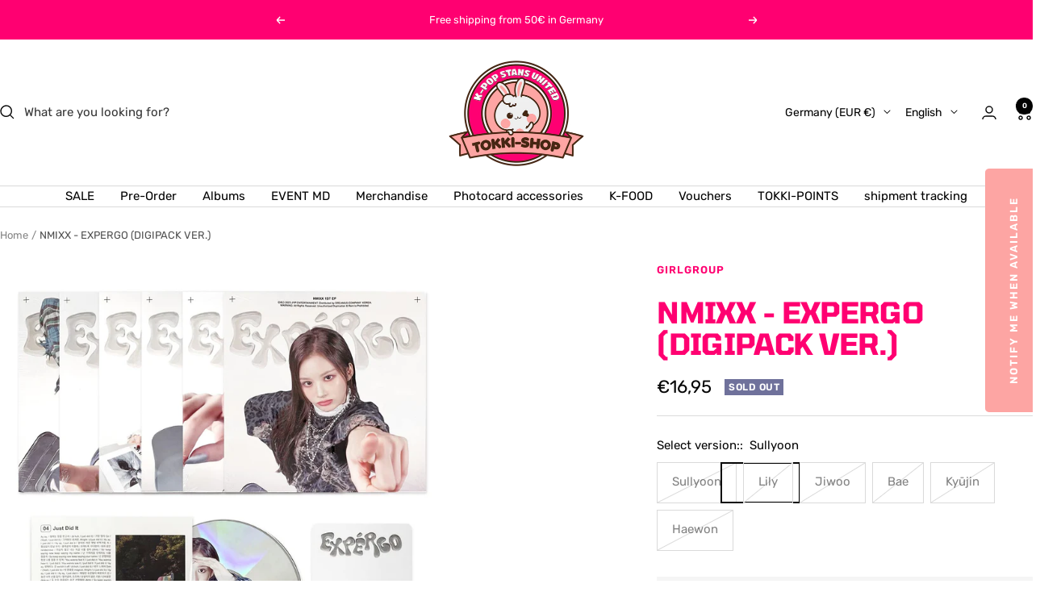

--- FILE ---
content_type: text/html; charset=utf-8
request_url: https://tokki-shop.de/en/products/pre-order-nmixx-expergo-digipack-ver?option_values=109286424844&section_id=template--23853604667660__main
body_size: 9674
content:
<div id="shopify-section-template--23853604667660__main" class="shopify-section shopify-section--main-product"><style>
  #shopify-section-template--23853604667660__main {--primary-button-background: 255, 0, 113;
    --primary-button-text-color: 255, 255, 255;
    --secondary-button-background: 255, 0, 113;
    --secondary-button-text-color: 255, 255, 255;
  }
</style><section><div class="container">
    <nav aria-label="Breadcrumb" class="breadcrumb text--xsmall text--subdued hidden-phone">
      <ol class="breadcrumb__list" role="list">
        <li class="breadcrumb__item">
          <a class="breadcrumb__link" href="/en">Home</a>
        </li><li class="breadcrumb__item">
          <span class="breadcrumb__link" aria-current="page">NMIXX - EXPERGO (DIGIPACK VER.)</span>
        </li>
      </ol>
    </nav>

    <!-- PRODUCT TOP PART -->

    <product-rerender id="product-info-8223041356044-template--23853604667660__main" observe-form="product-form-main-8223041356044-template--23853604667660__main" allow-partial-rerender>
      <div class="product product--thumbnails-bottom">
<product-media filtered-ids="[]" form-id="product-form-main-8223041356044-template--23853604667660__main" autoplay-video thumbnails-position="bottom" reveal-on-scroll product-handle="pre-order-nmixx-expergo-digipack-ver" class="product__media" style="--largest-image-aspect-ratio: 1.0">
    <div class="product__media-list-wrapper" style="max-width: 1500px"><flickity-carousel click-nav flickity-config="{
        &quot;adaptiveHeight&quot;: true,
        &quot;dragThreshold&quot;: 10,
        &quot;initialIndex&quot;: &quot;.is-initial-selected&quot;,
        &quot;fade&quot;: false,
        &quot;draggable&quot;: &quot;&gt;1&quot;,
        &quot;contain&quot;: true,
        &quot;cellSelector&quot;: &quot;.product__media-item:not(.is-filtered)&quot;,
        &quot;percentPosition&quot;: false,
        &quot;pageDots&quot;: false,
        &quot;prevNextButtons&quot;: false
      }" id="product-template--23853604667660__main-8223041356044-media-list" class="product__media-list"><div id="product-template--23853604667660__main-37063810679052" class="product__media-item  " data-media-type="image" data-media-id="37063810679052" data-original-position="0"><div class="product__media-image-wrapper aspect-ratio aspect-ratio--natural" style="padding-bottom: 100.0%; --aspect-ratio: 1.0"><img src="//tokki-shop.de/cdn/shop/files/71wyTPU-8zL._SL1500.jpg?v=1693216853&amp;width=1500" alt="NMIXX - EXPERGO (DIGIPACK VER.)" srcset="//tokki-shop.de/cdn/shop/files/71wyTPU-8zL._SL1500.jpg?v=1693216853&amp;width=400 400w, //tokki-shop.de/cdn/shop/files/71wyTPU-8zL._SL1500.jpg?v=1693216853&amp;width=500 500w, //tokki-shop.de/cdn/shop/files/71wyTPU-8zL._SL1500.jpg?v=1693216853&amp;width=600 600w, //tokki-shop.de/cdn/shop/files/71wyTPU-8zL._SL1500.jpg?v=1693216853&amp;width=700 700w, //tokki-shop.de/cdn/shop/files/71wyTPU-8zL._SL1500.jpg?v=1693216853&amp;width=800 800w, //tokki-shop.de/cdn/shop/files/71wyTPU-8zL._SL1500.jpg?v=1693216853&amp;width=900 900w, //tokki-shop.de/cdn/shop/files/71wyTPU-8zL._SL1500.jpg?v=1693216853&amp;width=1000 1000w, //tokki-shop.de/cdn/shop/files/71wyTPU-8zL._SL1500.jpg?v=1693216853&amp;width=1100 1100w, //tokki-shop.de/cdn/shop/files/71wyTPU-8zL._SL1500.jpg?v=1693216853&amp;width=1200 1200w, //tokki-shop.de/cdn/shop/files/71wyTPU-8zL._SL1500.jpg?v=1693216853&amp;width=1300 1300w, //tokki-shop.de/cdn/shop/files/71wyTPU-8zL._SL1500.jpg?v=1693216853&amp;width=1400 1400w, //tokki-shop.de/cdn/shop/files/71wyTPU-8zL._SL1500.jpg?v=1693216853&amp;width=1500 1500w" width="1500" height="1500" loading="eager" sizes="(max-width: 999px) calc(100vw - 48px), 640px"></div></div><div id="product-template--23853604667660__main-37063805174028" class="product__media-item  " data-media-type="image" data-media-id="37063805174028" data-original-position="1"><div class="product__media-image-wrapper aspect-ratio aspect-ratio--natural" style="padding-bottom: 96.66666666666666%; --aspect-ratio: 1.0344827586206897"><img src="//tokki-shop.de/cdn/shop/files/3a55707a3b19bdbad7fe227a0cf7f69b_115716.jpg?v=1693216853&amp;width=720" alt="NMIXX - EXPERGO (DIGIPACK VER.)" srcset="//tokki-shop.de/cdn/shop/files/3a55707a3b19bdbad7fe227a0cf7f69b_115716.jpg?v=1693216853&amp;width=400 400w, //tokki-shop.de/cdn/shop/files/3a55707a3b19bdbad7fe227a0cf7f69b_115716.jpg?v=1693216853&amp;width=500 500w, //tokki-shop.de/cdn/shop/files/3a55707a3b19bdbad7fe227a0cf7f69b_115716.jpg?v=1693216853&amp;width=600 600w, //tokki-shop.de/cdn/shop/files/3a55707a3b19bdbad7fe227a0cf7f69b_115716.jpg?v=1693216853&amp;width=700 700w" width="720" height="696" loading="lazy" sizes="(max-width: 999px) calc(100vw - 48px), 640px"></div></div><div id="product-template--23853604667660__main-37063813333260" class="product__media-item  " data-media-type="image" data-media-id="37063813333260" data-original-position="2"><div class="product__media-image-wrapper aspect-ratio aspect-ratio--natural" style="padding-bottom: 100.0%; --aspect-ratio: 1.0"><img src="//tokki-shop.de/cdn/shop/products/540_1.webp?v=1693216873&amp;width=540" alt="NMIXX - EXPERGO (DIGIPACK VER.)" srcset="//tokki-shop.de/cdn/shop/products/540_1.webp?v=1693216873&amp;width=400 400w, //tokki-shop.de/cdn/shop/products/540_1.webp?v=1693216873&amp;width=500 500w" width="540" height="540" loading="lazy" sizes="(max-width: 999px) calc(100vw - 48px), 640px"></div></div><div id="product-template--23853604667660__main-37063815364876" class="product__media-item  is-initial-selected is-selected" data-media-type="image" data-media-id="37063815364876" data-original-position="3"><div class="product__media-image-wrapper aspect-ratio aspect-ratio--natural" style="padding-bottom: 100.0%; --aspect-ratio: 1.0"><img src="//tokki-shop.de/cdn/shop/products/540_2.webp?v=1693216888&amp;width=540" alt="NMIXX - EXPERGO (DIGIPACK VER.)" srcset="//tokki-shop.de/cdn/shop/products/540_2.webp?v=1693216888&amp;width=400 400w, //tokki-shop.de/cdn/shop/products/540_2.webp?v=1693216888&amp;width=500 500w" width="540" height="540" loading="eager" sizes="(max-width: 999px) calc(100vw - 48px), 640px" reveal="true"></div></div><div id="product-template--23853604667660__main-37063817789708" class="product__media-item  " data-media-type="image" data-media-id="37063817789708" data-original-position="4"><div class="product__media-image-wrapper aspect-ratio aspect-ratio--natural" style="padding-bottom: 100.0%; --aspect-ratio: 1.0"><img src="//tokki-shop.de/cdn/shop/products/540_5.webp?v=1693216916&amp;width=540" alt="NMIXX - EXPERGO (DIGIPACK VER.)" srcset="//tokki-shop.de/cdn/shop/products/540_5.webp?v=1693216916&amp;width=400 400w, //tokki-shop.de/cdn/shop/products/540_5.webp?v=1693216916&amp;width=500 500w" width="540" height="540" loading="lazy" sizes="(max-width: 999px) calc(100vw - 48px), 640px"></div></div><div id="product-template--23853604667660__main-37063818739980" class="product__media-item  " data-media-type="image" data-media-id="37063818739980" data-original-position="5"><div class="product__media-image-wrapper aspect-ratio aspect-ratio--natural" style="padding-bottom: 100.0%; --aspect-ratio: 1.0"><img src="//tokki-shop.de/cdn/shop/products/540_4.webp?v=1693216931&amp;width=540" alt="NMIXX - EXPERGO (DIGIPACK VER.)" srcset="//tokki-shop.de/cdn/shop/products/540_4.webp?v=1693216931&amp;width=400 400w, //tokki-shop.de/cdn/shop/products/540_4.webp?v=1693216931&amp;width=500 500w" width="540" height="540" loading="lazy" sizes="(max-width: 999px) calc(100vw - 48px), 640px"></div></div><div id="product-template--23853604667660__main-37063821000972" class="product__media-item  " data-media-type="image" data-media-id="37063821000972" data-original-position="6"><div class="product__media-image-wrapper aspect-ratio aspect-ratio--natural" style="padding-bottom: 100.0%; --aspect-ratio: 1.0"><img src="//tokki-shop.de/cdn/shop/products/540.webp?v=1693216947&amp;width=540" alt="NMIXX - EXPERGO (DIGIPACK VER.)" srcset="//tokki-shop.de/cdn/shop/products/540.webp?v=1693216947&amp;width=400 400w, //tokki-shop.de/cdn/shop/products/540.webp?v=1693216947&amp;width=500 500w" width="540" height="540" loading="lazy" sizes="(max-width: 999px) calc(100vw - 48px), 640px"></div></div><div id="product-template--23853604667660__main-37063822082316" class="product__media-item  " data-media-type="image" data-media-id="37063822082316" data-original-position="7"><div class="product__media-image-wrapper aspect-ratio aspect-ratio--natural" style="padding-bottom: 100.0%; --aspect-ratio: 1.0"><img src="//tokki-shop.de/cdn/shop/products/540_3.webp?v=1693216963&amp;width=540" alt="NMIXX - EXPERGO (DIGIPACK VER.)" srcset="//tokki-shop.de/cdn/shop/products/540_3.webp?v=1693216963&amp;width=400 400w, //tokki-shop.de/cdn/shop/products/540_3.webp?v=1693216963&amp;width=500 500w" width="540" height="540" loading="lazy" sizes="(max-width: 999px) calc(100vw - 48px), 640px"></div></div></flickity-carousel><button  is="toggle-button" aria-controls="product-template--23853604667660__main-8223041356044-zoom" aria-expanded="false" class="tap-area product__zoom-button">
          <span class="visually-hidden">Zoom</span><svg fill="none" focusable="false" width="14" height="14" class="icon icon--image-zoom   " viewBox="0 0 14 14">
        <path d="M9.50184 9.50184C11.4777 7.52595 11.5133 4.358 9.58134 2.42602C7.64936 0.494037 4.48141 0.529632 2.50552 2.50552C0.529632 4.48141 0.494037 7.64936 2.42602 9.58134C4.358 11.5133 7.52595 11.4777 9.50184 9.50184ZM9.50184 9.50184L13 13" stroke="currentColor" stroke-width="1.4"></path>
      </svg></button></div><flickity-controls controls="product-template--23853604667660__main-8223041356044-media-list" class="product__media-nav">
        <button class="product__media-prev-next  hidden-lap-and-up tap-area tap-area--large" aria-label="Previous" data-action="prev"><svg focusable="false" width="17" height="14" class="icon icon--nav-arrow-left  icon--direction-aware " viewBox="0 0 17 14">
        <path d="M17 7H2M8 1L2 7l6 6" stroke="currentColor" stroke-width="1.4" fill="none"></path>
      </svg></button><div class="dots-nav dots-nav--centered hidden-lap-and-up"><button type="button" tabindex="-1" class="dots-nav__item  tap-area"  aria-controls="product-template--23853604667660__main-37063810679052" data-media-id="37063810679052" data-action="select">
                  <span class="visually-hidden">Go to slide 1</span>
              </button><button type="button" tabindex="-1" class="dots-nav__item  tap-area"  aria-controls="product-template--23853604667660__main-37063805174028" data-media-id="37063805174028" data-action="select">
                  <span class="visually-hidden">Go to slide 2</span>
              </button><button type="button" tabindex="-1" class="dots-nav__item  tap-area"  aria-controls="product-template--23853604667660__main-37063813333260" data-media-id="37063813333260" data-action="select">
                  <span class="visually-hidden">Go to slide 3</span>
              </button><button type="button" tabindex="-1" class="dots-nav__item  tap-area" aria-current="true" aria-controls="product-template--23853604667660__main-37063815364876" data-media-id="37063815364876" data-action="select">
                  <span class="visually-hidden">Go to slide 4</span>
              </button><button type="button" tabindex="-1" class="dots-nav__item  tap-area"  aria-controls="product-template--23853604667660__main-37063817789708" data-media-id="37063817789708" data-action="select">
                  <span class="visually-hidden">Go to slide 5</span>
              </button><button type="button" tabindex="-1" class="dots-nav__item  tap-area"  aria-controls="product-template--23853604667660__main-37063818739980" data-media-id="37063818739980" data-action="select">
                  <span class="visually-hidden">Go to slide 6</span>
              </button><button type="button" tabindex="-1" class="dots-nav__item  tap-area"  aria-controls="product-template--23853604667660__main-37063821000972" data-media-id="37063821000972" data-action="select">
                  <span class="visually-hidden">Go to slide 7</span>
              </button><button type="button" tabindex="-1" class="dots-nav__item  tap-area"  aria-controls="product-template--23853604667660__main-37063822082316" data-media-id="37063822082316" data-action="select">
                  <span class="visually-hidden">Go to slide 8</span>
              </button></div><scroll-shadow class="product__thumbnail-scroll-shadow hidden-pocket">
          <div class="product__thumbnail-list hide-scrollbar">
            <div class="product__thumbnail-list-inner"><button type="button" tabindex="-1" reveal class="product__thumbnail-item  hidden-pocket"  aria-controls="product-template--23853604667660__main-37063810679052" data-media-id="37063810679052" data-action="select">
                  <div class="product__thumbnail">
                    <img src="//tokki-shop.de/cdn/shop/files/71wyTPU-8zL._SL1500.jpg?v=1693216853&amp;width=1500" alt="" srcset="//tokki-shop.de/cdn/shop/files/71wyTPU-8zL._SL1500.jpg?v=1693216853&amp;width=60 60w, //tokki-shop.de/cdn/shop/files/71wyTPU-8zL._SL1500.jpg?v=1693216853&amp;width=72 72w, //tokki-shop.de/cdn/shop/files/71wyTPU-8zL._SL1500.jpg?v=1693216853&amp;width=120 120w, //tokki-shop.de/cdn/shop/files/71wyTPU-8zL._SL1500.jpg?v=1693216853&amp;width=144 144w, //tokki-shop.de/cdn/shop/files/71wyTPU-8zL._SL1500.jpg?v=1693216853&amp;width=180 180w, //tokki-shop.de/cdn/shop/files/71wyTPU-8zL._SL1500.jpg?v=1693216853&amp;width=216 216w, //tokki-shop.de/cdn/shop/files/71wyTPU-8zL._SL1500.jpg?v=1693216853&amp;width=240 240w, //tokki-shop.de/cdn/shop/files/71wyTPU-8zL._SL1500.jpg?v=1693216853&amp;width=288 288w" width="1500" height="1500" loading="lazy" sizes="(max-width: 999px) 72px, 60px">
</div>
                </button><button type="button" tabindex="-1" reveal class="product__thumbnail-item  hidden-pocket"  aria-controls="product-template--23853604667660__main-37063805174028" data-media-id="37063805174028" data-action="select">
                  <div class="product__thumbnail">
                    <img src="//tokki-shop.de/cdn/shop/files/3a55707a3b19bdbad7fe227a0cf7f69b_115716.jpg?v=1693216853&amp;width=720" alt="" srcset="//tokki-shop.de/cdn/shop/files/3a55707a3b19bdbad7fe227a0cf7f69b_115716.jpg?v=1693216853&amp;width=60 60w, //tokki-shop.de/cdn/shop/files/3a55707a3b19bdbad7fe227a0cf7f69b_115716.jpg?v=1693216853&amp;width=72 72w, //tokki-shop.de/cdn/shop/files/3a55707a3b19bdbad7fe227a0cf7f69b_115716.jpg?v=1693216853&amp;width=120 120w, //tokki-shop.de/cdn/shop/files/3a55707a3b19bdbad7fe227a0cf7f69b_115716.jpg?v=1693216853&amp;width=144 144w, //tokki-shop.de/cdn/shop/files/3a55707a3b19bdbad7fe227a0cf7f69b_115716.jpg?v=1693216853&amp;width=180 180w, //tokki-shop.de/cdn/shop/files/3a55707a3b19bdbad7fe227a0cf7f69b_115716.jpg?v=1693216853&amp;width=216 216w, //tokki-shop.de/cdn/shop/files/3a55707a3b19bdbad7fe227a0cf7f69b_115716.jpg?v=1693216853&amp;width=240 240w, //tokki-shop.de/cdn/shop/files/3a55707a3b19bdbad7fe227a0cf7f69b_115716.jpg?v=1693216853&amp;width=288 288w" width="720" height="696" loading="lazy" sizes="(max-width: 999px) 72px, 60px">
</div>
                </button><button type="button" tabindex="-1" reveal class="product__thumbnail-item  hidden-pocket"  aria-controls="product-template--23853604667660__main-37063813333260" data-media-id="37063813333260" data-action="select">
                  <div class="product__thumbnail">
                    <img src="//tokki-shop.de/cdn/shop/products/540_1.webp?v=1693216873&amp;width=540" alt="" srcset="//tokki-shop.de/cdn/shop/products/540_1.webp?v=1693216873&amp;width=60 60w, //tokki-shop.de/cdn/shop/products/540_1.webp?v=1693216873&amp;width=72 72w, //tokki-shop.de/cdn/shop/products/540_1.webp?v=1693216873&amp;width=120 120w, //tokki-shop.de/cdn/shop/products/540_1.webp?v=1693216873&amp;width=144 144w, //tokki-shop.de/cdn/shop/products/540_1.webp?v=1693216873&amp;width=180 180w, //tokki-shop.de/cdn/shop/products/540_1.webp?v=1693216873&amp;width=216 216w, //tokki-shop.de/cdn/shop/products/540_1.webp?v=1693216873&amp;width=240 240w, //tokki-shop.de/cdn/shop/products/540_1.webp?v=1693216873&amp;width=288 288w" width="540" height="540" loading="lazy" sizes="(max-width: 999px) 72px, 60px">
</div>
                </button><button type="button" tabindex="-1" reveal class="product__thumbnail-item  hidden-pocket" aria-current="true" aria-controls="product-template--23853604667660__main-37063815364876" data-media-id="37063815364876" data-action="select">
                  <div class="product__thumbnail">
                    <img src="//tokki-shop.de/cdn/shop/products/540_2.webp?v=1693216888&amp;width=540" alt="" srcset="//tokki-shop.de/cdn/shop/products/540_2.webp?v=1693216888&amp;width=60 60w, //tokki-shop.de/cdn/shop/products/540_2.webp?v=1693216888&amp;width=72 72w, //tokki-shop.de/cdn/shop/products/540_2.webp?v=1693216888&amp;width=120 120w, //tokki-shop.de/cdn/shop/products/540_2.webp?v=1693216888&amp;width=144 144w, //tokki-shop.de/cdn/shop/products/540_2.webp?v=1693216888&amp;width=180 180w, //tokki-shop.de/cdn/shop/products/540_2.webp?v=1693216888&amp;width=216 216w, //tokki-shop.de/cdn/shop/products/540_2.webp?v=1693216888&amp;width=240 240w, //tokki-shop.de/cdn/shop/products/540_2.webp?v=1693216888&amp;width=288 288w" width="540" height="540" loading="lazy" sizes="(max-width: 999px) 72px, 60px">
</div>
                </button><button type="button" tabindex="-1" reveal class="product__thumbnail-item  hidden-pocket"  aria-controls="product-template--23853604667660__main-37063817789708" data-media-id="37063817789708" data-action="select">
                  <div class="product__thumbnail">
                    <img src="//tokki-shop.de/cdn/shop/products/540_5.webp?v=1693216916&amp;width=540" alt="" srcset="//tokki-shop.de/cdn/shop/products/540_5.webp?v=1693216916&amp;width=60 60w, //tokki-shop.de/cdn/shop/products/540_5.webp?v=1693216916&amp;width=72 72w, //tokki-shop.de/cdn/shop/products/540_5.webp?v=1693216916&amp;width=120 120w, //tokki-shop.de/cdn/shop/products/540_5.webp?v=1693216916&amp;width=144 144w, //tokki-shop.de/cdn/shop/products/540_5.webp?v=1693216916&amp;width=180 180w, //tokki-shop.de/cdn/shop/products/540_5.webp?v=1693216916&amp;width=216 216w, //tokki-shop.de/cdn/shop/products/540_5.webp?v=1693216916&amp;width=240 240w, //tokki-shop.de/cdn/shop/products/540_5.webp?v=1693216916&amp;width=288 288w" width="540" height="540" loading="lazy" sizes="(max-width: 999px) 72px, 60px">
</div>
                </button><button type="button" tabindex="-1" reveal class="product__thumbnail-item  hidden-pocket"  aria-controls="product-template--23853604667660__main-37063818739980" data-media-id="37063818739980" data-action="select">
                  <div class="product__thumbnail">
                    <img src="//tokki-shop.de/cdn/shop/products/540_4.webp?v=1693216931&amp;width=540" alt="" srcset="//tokki-shop.de/cdn/shop/products/540_4.webp?v=1693216931&amp;width=60 60w, //tokki-shop.de/cdn/shop/products/540_4.webp?v=1693216931&amp;width=72 72w, //tokki-shop.de/cdn/shop/products/540_4.webp?v=1693216931&amp;width=120 120w, //tokki-shop.de/cdn/shop/products/540_4.webp?v=1693216931&amp;width=144 144w, //tokki-shop.de/cdn/shop/products/540_4.webp?v=1693216931&amp;width=180 180w, //tokki-shop.de/cdn/shop/products/540_4.webp?v=1693216931&amp;width=216 216w, //tokki-shop.de/cdn/shop/products/540_4.webp?v=1693216931&amp;width=240 240w, //tokki-shop.de/cdn/shop/products/540_4.webp?v=1693216931&amp;width=288 288w" width="540" height="540" loading="lazy" sizes="(max-width: 999px) 72px, 60px">
</div>
                </button><button type="button" tabindex="-1" reveal class="product__thumbnail-item  hidden-pocket"  aria-controls="product-template--23853604667660__main-37063821000972" data-media-id="37063821000972" data-action="select">
                  <div class="product__thumbnail">
                    <img src="//tokki-shop.de/cdn/shop/products/540.webp?v=1693216947&amp;width=540" alt="" srcset="//tokki-shop.de/cdn/shop/products/540.webp?v=1693216947&amp;width=60 60w, //tokki-shop.de/cdn/shop/products/540.webp?v=1693216947&amp;width=72 72w, //tokki-shop.de/cdn/shop/products/540.webp?v=1693216947&amp;width=120 120w, //tokki-shop.de/cdn/shop/products/540.webp?v=1693216947&amp;width=144 144w, //tokki-shop.de/cdn/shop/products/540.webp?v=1693216947&amp;width=180 180w, //tokki-shop.de/cdn/shop/products/540.webp?v=1693216947&amp;width=216 216w, //tokki-shop.de/cdn/shop/products/540.webp?v=1693216947&amp;width=240 240w, //tokki-shop.de/cdn/shop/products/540.webp?v=1693216947&amp;width=288 288w" width="540" height="540" loading="lazy" sizes="(max-width: 999px) 72px, 60px">
</div>
                </button><button type="button" tabindex="-1" reveal class="product__thumbnail-item  hidden-pocket"  aria-controls="product-template--23853604667660__main-37063822082316" data-media-id="37063822082316" data-action="select">
                  <div class="product__thumbnail">
                    <img src="//tokki-shop.de/cdn/shop/products/540_3.webp?v=1693216963&amp;width=540" alt="" srcset="//tokki-shop.de/cdn/shop/products/540_3.webp?v=1693216963&amp;width=60 60w, //tokki-shop.de/cdn/shop/products/540_3.webp?v=1693216963&amp;width=72 72w, //tokki-shop.de/cdn/shop/products/540_3.webp?v=1693216963&amp;width=120 120w, //tokki-shop.de/cdn/shop/products/540_3.webp?v=1693216963&amp;width=144 144w, //tokki-shop.de/cdn/shop/products/540_3.webp?v=1693216963&amp;width=180 180w, //tokki-shop.de/cdn/shop/products/540_3.webp?v=1693216963&amp;width=216 216w, //tokki-shop.de/cdn/shop/products/540_3.webp?v=1693216963&amp;width=240 240w, //tokki-shop.de/cdn/shop/products/540_3.webp?v=1693216963&amp;width=288 288w" width="540" height="540" loading="lazy" sizes="(max-width: 999px) 72px, 60px">
</div>
                </button></div>
          </div>
        </scroll-shadow>

        <button class="product__media-prev-next  hidden-lap-and-up tap-area tap-aera--large" aria-label="Next" data-action="next"><svg focusable="false" width="17" height="14" class="icon icon--nav-arrow-right  icon--direction-aware " viewBox="0 0 17 14">
        <path d="M0 7h15M9 1l6 6-6 6" stroke="currentColor" stroke-width="1.4" fill="none"></path>
      </svg></button>
      </flickity-controls><product-image-zoom product-handle="pre-order-nmixx-expergo-digipack-ver" id="product-template--23853604667660__main-8223041356044-zoom" class="pswp" tabindex="-1" role="dialog">
        <div class="pswp__bg"></div>

        <div class="pswp__scroll-wrap">
          <div class="pswp__container">
            <div class="pswp__item"></div>
            <div class="pswp__item"></div>
            <div class="pswp__item"></div>
          </div>

          <div class="pswp__ui pswp__ui--hidden">
            <div class="pswp__top-bar">
              <button class="pswp__button pswp__button--close prev-next-button" data-action="pswp-close" title="Close"><svg focusable="false" width="14" height="14" class="icon icon--close   " viewBox="0 0 14 14">
        <path d="M13 13L1 1M13 1L1 13" stroke="currentColor" stroke-width="1.4" fill="none"></path>
      </svg></button>
            </div>

            <div class="pswp__prev-next-buttons hidden-pocket">
              <button class="pswp__button prev-next-button prev-next-button--prev" data-action="pswp-prev" title="Previous"><svg focusable="false" width="17" height="14" class="icon icon--nav-arrow-left  icon--direction-aware " viewBox="0 0 17 14">
        <path d="M17 7H2M8 1L2 7l6 6" stroke="currentColor" stroke-width="1.4" fill="none"></path>
      </svg></button>
              <button class="pswp__button prev-next-button prev-next-button--next" data-action="pswp-next" title="Next"><svg focusable="false" width="17" height="14" class="icon icon--nav-arrow-right  icon--direction-aware " viewBox="0 0 17 14">
        <path d="M0 7h15M9 1l6 6-6 6" stroke="currentColor" stroke-width="1.4" fill="none"></path>
      </svg></button>
            </div>

            <div class="pswp__dots-nav-wrapper hidden-lap-and-up">
              <button class="tap-area tap-area--large" data-action="pswp-prev">
                <span class="visually-hidden">Previous</span><svg focusable="false" width="17" height="14" class="icon icon--nav-arrow-left  icon--direction-aware " viewBox="0 0 17 14">
        <path d="M17 7H2M8 1L2 7l6 6" stroke="currentColor" stroke-width="1.4" fill="none"></path>
      </svg></button>

              <div class="dots-nav dots-nav--centered">
                <!-- This will be fill at runtime as the number of items will be dynamic -->
              </div>

              <button class="tap-area tap-area--large" data-action="pswp-next">
                <span class="visually-hidden">Next</span><svg focusable="false" width="17" height="14" class="icon icon--nav-arrow-right  icon--direction-aware " viewBox="0 0 17 14">
        <path d="M0 7h15M9 1l6 6-6 6" stroke="currentColor" stroke-width="1.4" fill="none"></path>
      </svg></button>
            </div>
          </div>
        </div>
      </product-image-zoom></product-media><div class="product__info">
  <!-- PRODUCT META -->
  <product-meta data-block-type="meta" data-block-id="template--23853604667660__main" price-class="price--large" class="product-meta"><h2 class="product-meta__vendor heading heading--small"><a href="/en/collections/vendors?q=Girlgroup">Girlgroup</a></h2>
      <h1 class="product-meta__title heading h3">NMIXX - EXPERGO (DIGIPACK VER.)</h1>
    

    <div class="product-meta__price-list-container"><div class="price-list"><span class="price price--large">
              <span class="visually-hidden">Sale price</span>€16,95</span></div><div class="product-meta__label-list label-list"><span class="label label--subdued">Sold out</span></div></div><product-payment-terms data-block-type="payment-terms" data-block-id="template--23853604667660__main"><form method="post" action="/en/cart/add" id="product-installment-form-template--23853604667660__main-8223041356044" accept-charset="UTF-8" class="shopify-product-form" enctype="multipart/form-data"><input type="hidden" name="form_type" value="product" /><input type="hidden" name="utf8" value="✓" /><input type="hidden" name="id" value="44336476717324"><input type="hidden" name="product-id" value="8223041356044" /><input type="hidden" name="section-id" value="template--23853604667660__main" /></form></product-payment-terms></product-meta><div class="product-form"><variant-picker data-block-type="variant-picker" data-block-id="template--23853604667660__main" handle="pre-order-nmixx-expergo-digipack-ver" section-id="template--23853604667660__main" form-id="product-form-main-8223041356044-template--23853604667660__main" update-url  class="product-form__variants" ><script data-variant type="application/json">{"id":44336476717324,"title":"Lily","option1":"Lily","option2":null,"option3":null,"sku":"","requires_shipping":true,"taxable":true,"featured_image":{"id":44350196252940,"product_id":8223041356044,"position":4,"created_at":"2023-08-28T12:01:28+02:00","updated_at":"2023-08-28T12:01:28+02:00","alt":null,"width":540,"height":540,"src":"\/\/tokki-shop.de\/cdn\/shop\/products\/540_2.webp?v=1693216888","variant_ids":[44336476717324]},"available":false,"name":"NMIXX - EXPERGO (DIGIPACK VER.) - Lily","public_title":"Lily","options":["Lily"],"price":1695,"weight":300,"compare_at_price":null,"inventory_management":"shopify","barcode":"8809755506018","featured_media":{"alt":null,"id":37063815364876,"position":4,"preview_image":{"aspect_ratio":1.0,"height":540,"width":540,"src":"\/\/tokki-shop.de\/cdn\/shop\/products\/540_2.webp?v=1693216888"}},"requires_selling_plan":false,"selling_plan_allocations":[]}</script><div class="product-form__option-selector" data-selector-type="block">
                <div class="product-form__option-info">
                  <span class="product-form__option-name">Select version::</span><span id="option-template--23853604667660__main--8223041356044-1-value" class="product-form__option-value">Lily</span></div><div class="block-swatch-list"><div class="block-swatch is-disabled"><input class="block-swatch__radio visually-hidden" type="radio" data-option-position="1" name="option1" form="product-form-main-8223041356044-template--23853604667660__main" id="option-template--23853604667660__main--8223041356044-1-1" value="109286392076" >
                            <label class="block-swatch__item" for="option-template--23853604667660__main--8223041356044-1-1">Sullyoon</label></div><div class="block-swatch is-disabled"><input class="block-swatch__radio visually-hidden" type="radio" data-option-position="1" name="option1" form="product-form-main-8223041356044-template--23853604667660__main" id="option-template--23853604667660__main--8223041356044-1-2" value="109286424844" checked="checked">
                            <label class="block-swatch__item" for="option-template--23853604667660__main--8223041356044-1-2">Lily</label></div><div class="block-swatch is-disabled"><input class="block-swatch__radio visually-hidden" type="radio" data-option-position="1" name="option1" form="product-form-main-8223041356044-template--23853604667660__main" id="option-template--23853604667660__main--8223041356044-1-3" value="109286457612" >
                            <label class="block-swatch__item" for="option-template--23853604667660__main--8223041356044-1-3">Jiwoo</label></div><div class="block-swatch is-disabled"><input class="block-swatch__radio visually-hidden" type="radio" data-option-position="1" name="option1" form="product-form-main-8223041356044-template--23853604667660__main" id="option-template--23853604667660__main--8223041356044-1-4" value="109286490380" >
                            <label class="block-swatch__item" for="option-template--23853604667660__main--8223041356044-1-4">Bae</label></div><div class="block-swatch is-disabled"><input class="block-swatch__radio visually-hidden" type="radio" data-option-position="1" name="option1" form="product-form-main-8223041356044-template--23853604667660__main" id="option-template--23853604667660__main--8223041356044-1-5" value="109286523148" >
                            <label class="block-swatch__item" for="option-template--23853604667660__main--8223041356044-1-5">Kyūjin</label></div><div class="block-swatch is-disabled"><input class="block-swatch__radio visually-hidden" type="radio" data-option-position="1" name="option1" form="product-form-main-8223041356044-template--23853604667660__main" id="option-template--23853604667660__main--8223041356044-1-6" value="109286555916" >
                            <label class="block-swatch__item" for="option-template--23853604667660__main--8223041356044-1-6">Haewon</label></div></div></div><noscript>
              <label class="input__block-label" for="product-select-template--23853604667660__main-8223041356044">Variant</label>

              <div class="select-wrapper">
                <select class="select" autocomplete="off" id="product-select-template--23853604667660__main-8223041356044" name="id" form="product-form-main-8223041356044-template--23853604667660__main"><option  disabled="disabled" value="44336476684556" data-sku="">Sullyoon - €16,95</option><option selected="selected" disabled="disabled" value="44336476717324" data-sku="">Lily - €16,95</option><option  disabled="disabled" value="44336476750092" data-sku="">Jiwoo - €16,95</option><option  disabled="disabled" value="44336476782860" data-sku="">Bae - €16,95</option><option  disabled="disabled" value="44336476815628" data-sku="">Kyūjin - €16,95</option><option  disabled="disabled" value="44336476848396" data-sku="">Haewon - €16,95</option></select><svg focusable="false" width="12" height="8" class="icon icon--chevron   " viewBox="0 0 12 8">
        <path fill="none" d="M1 1l5 5 5-5" stroke="currentColor" stroke-width="1.4"></path>
      </svg></div>
            </noscript>
          </variant-picker><div data-block-type="buy-buttons" data-block-id="buy_buttons" class="product-form__buy-buttons" ><form method="post" action="/en/cart/add" id="product-form-main-8223041356044-template--23853604667660__main" accept-charset="UTF-8" class="shopify-product-form" enctype="multipart/form-data" is="product-form"><input type="hidden" name="form_type" value="product" /><input type="hidden" name="utf8" value="✓" /><input type="hidden" disabled name="id" value="44336476717324">

              <product-payment-container id="MainPaymentContainer" class="product-form__payment-container" >
                <button id="AddToCart" type="submit" is="loader-button"  data-product-add-to-cart-button data-button-content="Add to cart" class="product-form__add-button button button--ternary button--full" disabled>Sold out</button><div data-shopify="payment-button" class="shopify-payment-button"> <shopify-accelerated-checkout recommended="{&quot;supports_subs&quot;:false,&quot;supports_def_opts&quot;:false,&quot;name&quot;:&quot;paypal&quot;,&quot;wallet_params&quot;:{&quot;shopId&quot;:60029698255,&quot;countryCode&quot;:&quot;DE&quot;,&quot;merchantName&quot;:&quot;TOKKI-SHOP&quot;,&quot;phoneRequired&quot;:false,&quot;companyRequired&quot;:false,&quot;shippingType&quot;:&quot;shipping&quot;,&quot;shopifyPaymentsEnabled&quot;:true,&quot;hasManagedSellingPlanState&quot;:null,&quot;requiresBillingAgreement&quot;:false,&quot;merchantId&quot;:&quot;DDNSCXB89QL5Y&quot;,&quot;sdkUrl&quot;:&quot;https://www.paypal.com/sdk/js?components=buttons\u0026commit=false\u0026currency=EUR\u0026locale=en_US\u0026client-id=AfUEYT7nO4BwZQERn9Vym5TbHAG08ptiKa9gm8OARBYgoqiAJIjllRjeIMI4g294KAH1JdTnkzubt1fr\u0026merchant-id=DDNSCXB89QL5Y\u0026intent=authorize&quot;}}" fallback="{&quot;supports_subs&quot;:true,&quot;supports_def_opts&quot;:false,&quot;name&quot;:&quot;shop_pay&quot;,&quot;wallet_params&quot;:{&quot;shopId&quot;:60029698255,&quot;merchantName&quot;:&quot;TOKKI-SHOP&quot;,&quot;personalized&quot;:true}}" access-token="961ad286495cdbb89ee67785ce576189" buyer-country="DE" buyer-locale="en" buyer-currency="EUR" variant-params="[{&quot;id&quot;:44336476684556,&quot;requiresShipping&quot;:true},{&quot;id&quot;:44336476717324,&quot;requiresShipping&quot;:true},{&quot;id&quot;:44336476750092,&quot;requiresShipping&quot;:true},{&quot;id&quot;:44336476782860,&quot;requiresShipping&quot;:true},{&quot;id&quot;:44336476815628,&quot;requiresShipping&quot;:true},{&quot;id&quot;:44336476848396,&quot;requiresShipping&quot;:true}]" shop-id="60029698255" enabled-flags="[&quot;ae0f5bf6&quot;,&quot;5865c7bd&quot;]" disabled > <div class="shopify-payment-button__button" role="button" disabled aria-hidden="true" style="background-color: transparent; border: none"> <div class="shopify-payment-button__skeleton">&nbsp;</div> </div> <div class="shopify-payment-button__more-options shopify-payment-button__skeleton" role="button" disabled aria-hidden="true">&nbsp;</div> </shopify-accelerated-checkout> <small id="shopify-buyer-consent" class="hidden" aria-hidden="true" data-consent-type="subscription"> This item is a recurring or deferred purchase. By continuing, I agree to the <span id="shopify-subscription-policy-button">cancellation policy</span> and authorize you to charge my payment method at the prices, frequency and dates listed on this page until my order is fulfilled or I cancel, if permitted. </small> </div>
<style>
                      #shopify-section-template--23853604667660__main .shopify-payment-button {
                        display: none;
                      }
                    </style></product-payment-container><input type="hidden" name="product-id" value="8223041356044" /><input type="hidden" name="section-id" value="template--23853604667660__main" /></form></div><store-pickup data-block-type="pickup-availability" data-block-id="buy_buttons" class="product-form__store-availability-container"></store-pickup></div><div class="product-meta__aside"><div class="product-meta__share text--subdued"><button is="share-toggle-button" share-url="https://tokki-shop.de/en/products/pre-order-nmixx-expergo-digipack-ver" share-title="NMIXX - EXPERGO (DIGIPACK VER.)" class="product-meta__share-label link hidden-tablet-and-up" aria-controls="mobile-share-buttons-template--23853604667660__main" aria-expanded="false">Share</button>
          <div class="product-meta__share-label hidden-phone">Share</div>

          <popover-content id="mobile-share-buttons-template--23853604667660__main" class="popover hidden-tablet-and-up">
            <span class="popover__overlay"></span>

            <header class="popover__header">
              <span class="popover__title heading h6">Share</span>

              <button type="button" class="popover__close-button tap-area tap-area--large" data-action="close" title="Close"><svg focusable="false" width="14" height="14" class="icon icon--close   " viewBox="0 0 14 14">
        <path d="M13 13L1 1M13 1L1 13" stroke="currentColor" stroke-width="1.4" fill="none"></path>
      </svg></button>
            </header>

            <div class="mobile-share-buttons">
              <a class="mobile-share-buttons__item mobile-share-buttons__item--facebook" href="https://www.facebook.com/sharer.php?u=https://tokki-shop.de/en/products/pre-order-nmixx-expergo-digipack-ver" target="_blank" rel="noopener" aria-label="Share on Facebook"><svg fill="none" focusable="false" width="24" height="24" class="icon icon--facebook-share-mobile   " viewBox="0 0 24 24">
        <path fill-rule="evenodd" clip-rule="evenodd" d="M10.1834 21.85L10.1834 12.982H7.2002L7.2002 9.52604H10.1834V6.98204C10.062 5.75969 10.4857 4.54599 11.3415 3.66478C12.1972 2.78357 13.398 2.32449 14.6234 2.41004C15.5143 2.40481 16.4047 2.45289 17.2898 2.55404V5.63804L15.4598 5.63804C14.9879 5.53818 14.4974 5.68116 14.1532 6.01892C13.8089 6.35669 13.6566 6.84437 13.7474 7.31804L13.7474 9.52604L17.1698 9.52604L16.7234 12.982H13.7522V21.85H10.1834Z" fill="#3B5998"></path>
      </svg>Facebook
              </a>

              <a class="mobile-share-buttons__item mobile-share-buttons__item--pinterest" href="https://pinterest.com/pin/create/button/?url=https://tokki-shop.de/en/products/pre-order-nmixx-expergo-digipack-ver&media=https://tokki-shop.de/cdn/shop/files/71wyTPU-8zL._SL1500.jpg?v=1693216853&width=800&description=NMIXX%20-%20EXP%C3%89RGO%20(DIGIPACK%20VER.)%20[1ST%20EP]%20Korean%20release%20date:%20March%2021,%202023%20The%20delivery..." target="_blank" rel="noopener" aria-label="Pin on Pinterest"><svg fill="none" focusable="false" width="24" height="24" class="icon icon--pinterest-share-mobile   " viewBox="0 0 24 24">
        <path fill-rule="evenodd" clip-rule="evenodd" d="M11.7648 2.40138C15.3543 2.34682 17.602 3.80113 18.6595 6.35148C19.0087 7.1931 19.3817 8.74117 19.1015 10.0256C18.9898 10.5384 18.9581 11.0736 18.8069 11.5569C18.4993 12.5394 18.0993 13.4092 17.5694 14.1592C16.8499 15.1782 15.7582 15.8653 14.3872 16.2109C13.1746 16.5164 12.0593 16.059 11.4113 15.5678C11.2048 15.4115 10.9279 15.2073 10.8515 14.9251C10.8417 14.9251 10.8318 14.9251 10.822 14.9251C10.7755 15.4401 10.5782 15.9868 10.4389 16.4561C10.2461 17.1053 10.2086 17.7774 9.96749 18.3849C9.69999 19.0592 9.37509 19.6772 9.02467 20.253C8.84068 20.5549 8.33293 21.5884 7.9639 21.5999C7.92354 21.5224 7.90737 21.4925 7.90493 21.3551C7.7861 21.1659 7.86888 20.8468 7.81652 20.5893C7.73505 20.1883 7.67161 19.466 7.75769 19.0588C7.75769 18.8444 7.75769 18.6296 7.75769 18.4157C7.85257 17.9742 7.84882 17.5217 7.9639 17.0991C8.21425 16.1787 8.35354 15.2038 8.61211 14.2512C8.86057 13.3361 9.08856 12.3352 9.28987 11.4038C9.33529 11.1934 9.07963 10.5886 9.02467 10.3628C8.85134 9.65014 8.9833 8.66239 9.20146 8.12713C9.47618 7.45323 10.2804 6.4241 11.3229 6.68821C12.1607 6.90037 12.694 7.80624 12.413 8.95421C12.1181 10.159 11.7356 11.2383 11.4702 12.4443C11.4019 12.7551 11.5194 13.0852 11.588 13.2714C11.8361 13.9431 12.5882 14.5955 13.5916 14.3432C15.1126 13.9603 15.785 12.5834 16.2435 11.0974C16.3676 10.6955 16.3527 10.3157 16.4498 9.87241C16.6545 8.93705 16.5676 7.54083 16.273 6.81057C15.8008 5.64018 14.9198 4.89011 13.7095 4.48339C13.3756 4.42221 13.0416 4.36103 12.7077 4.29985C12.1486 4.17176 11.0822 4.36412 10.7041 4.48339C9.01386 5.01777 7.96723 5.91043 7.3157 7.51486C7.09393 8.06111 6.97235 8.61484 6.9327 9.38251C6.92276 9.47451 6.91294 9.5665 6.90314 9.6585C7.03364 10.3447 7.04691 10.7994 7.3157 11.3118C7.44838 11.5644 7.76346 11.7634 7.81652 12.0772C7.84781 12.2621 7.71227 12.5412 7.66931 12.6895C7.60427 12.9136 7.62792 13.1702 7.52193 13.3634C7.33028 13.712 6.8084 13.4501 6.57911 13.3018C5.38697 12.5324 4.40437 10.3073 4.95855 8.15795C5.04391 7.82607 5.0481 7.53731 5.16476 7.23932C5.8878 5.39455 6.96659 4.26111 8.5237 3.28922C9.10717 2.9252 9.89394 2.74473 10.6157 2.55456C10.9987 2.50352 11.3818 2.45245 11.7648 2.40138Z" fill="#BD081C"></path>
      </svg>Pinterest
              </a>

              <a class="mobile-share-buttons__item mobile-share-buttons__item--twitter" href="https://twitter.com/intent/tweet?text=NMIXX%20-%20EXPERGO%20(DIGIPACK%20VER.)&url=https://tokki-shop.de/en/products/pre-order-nmixx-expergo-digipack-ver" target="_blank" rel="noopener" aria-label="Tweet on Twitter"><svg fill="none" focusable="false" width="24" height="24" class="icon icon--twitter-share-mobile   " viewBox="0 0 24 24">
        <path fill-rule="evenodd" clip-rule="evenodd" d="M15.414 4.96068C16.9196 4.93626 17.7211 5.43865 18.4864 6.07724C19.1362 6.02649 19.9806 5.69424 20.478 5.46269C20.6391 5.38182 20.8004 5.30133 20.9616 5.22046C20.6775 5.92312 20.2923 6.47359 19.7004 6.89092C19.5689 6.98361 19.4384 7.10911 19.2736 7.16824C19.2736 7.17091 19.2736 7.17396 19.2736 7.17663C20.1171 7.16863 20.8129 6.82034 21.4737 6.63114C21.4737 6.63417 21.4737 6.63723 21.4737 6.64028C21.1266 7.14535 20.6568 7.65767 20.1556 8.02502C19.9532 8.17227 19.7509 8.31951 19.5486 8.46676C19.5597 9.28425 19.5354 10.0643 19.3684 10.7518C18.3977 14.7465 15.8254 17.4588 11.7534 18.6203C10.2913 19.0377 7.92842 19.2089 6.25322 18.8282C5.42246 18.6394 4.67201 18.4262 3.96773 18.1443C3.57662 17.9875 3.21425 17.8181 2.86766 17.6251C2.75395 17.5614 2.64012 17.4981 2.52626 17.4343C2.90422 17.445 3.34615 17.54 3.76862 17.4778C4.15075 17.4214 4.52554 17.4359 4.87817 17.3653C5.75753 17.1887 6.53832 16.9552 7.21099 16.5947C7.53708 16.42 8.03189 16.2148 8.26361 15.963C7.82698 15.9699 7.43107 15.8772 7.10676 15.7727C5.84923 15.366 5.11723 14.6187 4.64102 13.4961C5.02212 13.5338 6.11978 13.6246 6.37642 13.4266C5.89678 13.4026 5.43547 13.1482 5.10574 12.9589C4.09421 12.3795 3.26926 11.4075 3.27545 9.91215C3.40826 9.96975 3.54108 10.0277 3.67378 10.0853C3.92789 10.1834 4.18618 10.2356 4.48934 10.2932C4.61736 10.3173 4.87337 10.3863 5.02034 10.3363C5.01403 10.3363 5.0077 10.3363 5.00138 10.3363C4.80571 10.1277 4.48682 9.98884 4.29014 9.76491C3.64126 9.02638 3.0331 7.88999 3.41774 6.53614C3.51528 6.19282 3.6701 5.88956 3.83503 5.60993C3.84137 5.61298 3.84768 5.61565 3.85402 5.61871C3.92952 5.76328 4.098 5.86973 4.2049 5.99065C4.53629 6.36678 4.94508 6.70514 5.36174 7.00345C6.7813 8.02007 8.0597 8.64453 10.1129 9.10725C10.6336 9.22437 11.2357 9.31401 11.8578 9.31476C11.6829 8.84899 11.7391 8.09522 11.8767 7.64432C12.2227 6.51058 12.9743 5.69272 14.0768 5.25479C14.3404 5.15026 14.6329 5.07396 14.9397 5.01256C15.0978 4.9954 15.256 4.97823 15.414 4.96068Z" fill="#1DA1F2"></path>
      </svg>Twitter
              </a>

              <a class="mobile-share-buttons__item mobile-share-buttons__item--mail" href="mailto:?&subject=&body=https://tokki-shop.de/en/products/pre-order-nmixx-expergo-digipack-ver" aria-label="Share by e-mail"><svg fill="none" focusable="false" width="24" height="24" class="icon icon--email-share-mobile   " viewBox="0 0 24 24">
        <path d="M21.9135 2.08691L15.3396 20.8695L11.583 12.4173M21.9135 2.08691L3.13086 8.66083L11.583 12.4173M21.9135 2.08691L11.583 12.4173" stroke="currentColor" stroke-width="1.4"></path>
      </svg>E-mail
              </a>
            </div>
          </popover-content>

          <div class="product-meta__share-button-list hidden-phone">
            <a class="product-meta__share-button-item product-meta__share-button-item--facebook link tap-area" href="https://www.facebook.com/sharer.php?u=https://tokki-shop.de/en/products/pre-order-nmixx-expergo-digipack-ver" target="_blank" rel="noopener" aria-label="Share on Facebook"><svg focusable="false" width="8" height="14" class="icon icon--facebook   " viewBox="0 0 9 17">
        <path fill-rule="evenodd" clip-rule="evenodd" d="M2.486 16.2084L2.486 8.81845H0L0 5.93845L2.486 5.93845L2.486 3.81845C2.38483 2.79982 2.73793 1.78841 3.45107 1.05407C4.16421 0.319722 5.16485 -0.0628415 6.186 0.00844868C6.9284 0.00408689 7.67039 0.0441585 8.408 0.128449V2.69845L6.883 2.69845C6.4898 2.61523 6.08104 2.73438 5.79414 3.01585C5.50724 3.29732 5.3803 3.70373 5.456 4.09845L5.456 5.93845H8.308L7.936 8.81845H5.46L5.46 16.2084H2.486Z" fill="currentColor"></path>
      </svg></a>

            <a class="product-meta__share-button-item product-meta__share-button-item--pinterest link tap-area" href="https://pinterest.com/pin/create/button/?url=https://tokki-shop.de/en/products/pre-order-nmixx-expergo-digipack-ver&media=https://tokki-shop.de/cdn/shop/files/71wyTPU-8zL._SL1500.jpg?v=1693216853&width=800&description=NMIXX%20-%20EXP%C3%89RGO%20(DIGIPACK%20VER.)%20[1ST%20EP]%20Korean%20release%20date:%20March%2021,%202023%20The%20delivery..." target="_blank" rel="noopener" aria-label="Pin on Pinterest"><svg focusable="false" width="10" height="14" class="icon icon--pinterest   " viewBox="0 0 12 16">
        <path fill-rule="evenodd" clip-rule="evenodd" d="M5.8042 0.00123531C8.79537 -0.0442356 10.6685 1.16769 11.5498 3.29299C11.8407 3.99433 12.1516 5.28439 11.9181 6.35474C11.825 6.78208 11.7985 7.22812 11.6726 7.63086C11.4163 8.4496 11.0829 9.17441 10.6413 9.79945C10.0418 10.6486 9.13196 11.2212 7.98951 11.5091C6.97899 11.7637 6.04959 11.3826 5.50954 10.9732C5.33747 10.843 5.10674 10.6728 5.04304 10.4377C5.03488 10.4377 5.0267 10.4377 5.01853 10.4377C4.97972 10.8669 4.81532 11.3224 4.69924 11.7135C4.53858 12.2545 4.50733 12.8146 4.3064 13.3208C4.08349 13.8828 3.81274 14.3978 3.52072 14.8776C3.36739 15.1292 2.94427 15.9904 2.63675 16C2.60311 15.9354 2.58964 15.9105 2.58761 15.796C2.48858 15.6383 2.55757 15.3724 2.51393 15.1578C2.44604 14.8236 2.39317 14.2217 2.46491 13.8824C2.46491 13.7038 2.46491 13.5248 2.46491 13.3465C2.54397 12.9786 2.54085 12.6015 2.63675 12.2494C2.84537 11.4824 2.96145 10.6699 3.17692 9.87611C3.38398 9.11352 3.57396 8.27939 3.74172 7.50321C3.77957 7.32789 3.56652 6.82389 3.52072 6.63572C3.37628 6.04186 3.48624 5.21874 3.66805 4.77269C3.89698 4.21111 4.56717 3.3535 5.43589 3.57359C6.13407 3.75039 6.57846 4.50528 6.34437 5.46192C6.09862 6.46589 5.7798 7.3653 5.5587 8.37035C5.50173 8.62933 5.59968 8.90442 5.65687 9.05958C5.86357 9.61934 6.49037 10.163 7.32652 9.95278C8.59396 9.63365 9.15431 8.48627 9.53645 7.24791C9.63981 6.91302 9.62743 6.59647 9.70831 6.22709C9.87894 5.44763 9.80648 4.28411 9.56098 3.67556C9.16753 2.70023 8.43329 2.07518 7.42471 1.73624C7.1465 1.68526 6.86819 1.63427 6.58988 1.58329C6.12397 1.47655 5.23532 1.63685 4.92023 1.73624C3.51171 2.18156 2.63952 2.92544 2.09658 4.26247C1.91177 4.71767 1.81046 5.17911 1.77741 5.81884C1.76913 5.8955 1.76094 5.97217 1.75278 6.04883C1.86153 6.62068 1.87259 6.99959 2.09658 7.42657C2.20715 7.63711 2.46971 7.8029 2.51393 8.06444C2.54001 8.2185 2.42705 8.45105 2.39125 8.57467C2.33705 8.76137 2.35676 8.97522 2.26844 9.13625C2.10873 9.42678 1.67383 9.20852 1.48275 9.08491C0.489307 8.44373 -0.329526 6.5895 0.132284 4.79837C0.20342 4.5218 0.206915 4.28118 0.304126 4.03285C0.906661 2.49554 1.80565 1.55101 3.10325 0.741098C3.58947 0.437749 4.24511 0.287354 4.84657 0.128885C5.16574 0.0863481 5.48503 0.0437917 5.8042 0.00123531Z" fill="currentColor"></path>
      </svg></a>

            <a class="product-meta__share-button-item product-meta__share-button-item--twitter link tap-area" href="https://twitter.com/intent/tweet?text=NMIXX%20-%20EXPERGO%20(DIGIPACK%20VER.)&url=https://tokki-shop.de/en/products/pre-order-nmixx-expergo-digipack-ver" target="_blank" rel="noopener" aria-label="Tweet on Twitter"><svg focusable="false" width="17" height="14" class="icon icon--twitter   " viewBox="0 0 24 24">
        <path d="M16.94 4h2.715l-5.93 6.777L20.7 20h-5.462l-4.278-5.593L6.065 20H3.35l6.342-7.25L3 4h5.6l3.868 5.113L16.94 4Zm-.952 14.375h1.504L7.784 5.54H6.17l9.818 12.836Z" fill="currentColor"/>
      </svg></a>

            <a class="product-meta__share-button-item product-meta__share-button-item--mail link tap-area" href="mailto:?&subject=NMIXX - EXPERGO (DIGIPACK VER.)&body=https://tokki-shop.de/en/products/pre-order-nmixx-expergo-digipack-ver" aria-label="Share by e-mail"><svg focusable="false" width="13" height="13" class="icon icon--share   " viewBox="0 0 18 18">
        <path d="M17 1l-5.6 16-3.2-7.2M17 1L1 6.6l7.2 3.2M17 1L8.2 9.8" fill="none" stroke="currentColor" stroke-width="1.4" stroke-linecap="round" stroke-linejoin="round"></path>
      </svg></a>
          </div>
        </div></div></div></div>
    </product-rerender>
  </div>
</section><template id="quick-buy-content">
  <quick-buy-drawer class="drawer drawer--large drawer--quick-buy">
    <cart-notification hidden class="cart-notification cart-notification--drawer"></cart-notification>

    <span class="drawer__overlay"></span>

    <product-rerender id="quick-buy-drawer-product-form-quick-buy--8223041356044-template--23853604667660__main" observe-form="product-form-quick-buy--8223041356044-template--23853604667660__main">
      <header class="drawer__header">
        <p class="drawer__title heading h6">Choose options</p>

        <button type="button" class="drawer__close-button tap-area" data-action="close" title="Close"><svg focusable="false" width="14" height="14" class="icon icon--close   " viewBox="0 0 14 14">
        <path d="M13 13L1 1M13 1L1 13" stroke="currentColor" stroke-width="1.4" fill="none"></path>
      </svg></button>
      </header>

      <div class="drawer__content"><div class="quick-buy-product"><img src="//tokki-shop.de/cdn/shop/products/540_2.webp?v=1693216888&amp;width=540" alt="NMIXX - EXPERGO (DIGIPACK VER.)" srcset="//tokki-shop.de/cdn/shop/products/540_2.webp?v=1693216888&amp;width=114 114w, //tokki-shop.de/cdn/shop/products/540_2.webp?v=1693216888&amp;width=228 228w, //tokki-shop.de/cdn/shop/products/540_2.webp?v=1693216888&amp;width=342 342w" width="540" height="540" loading="lazy" sizes="114px" class="quick-buy-product__image"><div class="quick-buy-product__info ">
      <product-meta class="product-item-meta"><a href="/en/collections/vendors?q=Girlgroup" class="product-item-meta__vendor heading heading--xsmall">Girlgroup</a><a href="/en/products/pre-order-nmixx-expergo-digipack-ver" class="product-item-meta__title">NMIXX - EXPERGO (DIGIPACK VER.)</a>

        <div class="product-item-meta__price-list-container" role="region" aria-live="polite"><div class="price-list"><span class="price">
                  <span class="visually-hidden">Sale price</span>€16,95</span></div><a href="/en/products/pre-order-nmixx-expergo-digipack-ver" class="link text--subdued">View details</a>
        </div></product-meta>
    </div>
  </div><div class="product-form"><variant-picker data-block-type="variant-picker" data-block-id="template--23853604667660__main" handle="pre-order-nmixx-expergo-digipack-ver" section-id="template--23853604667660__main" form-id="product-form-quick-buy--8223041356044-template--23853604667660__main"   class="product-form__variants" ><script data-variant type="application/json">{"id":44336476717324,"title":"Lily","option1":"Lily","option2":null,"option3":null,"sku":"","requires_shipping":true,"taxable":true,"featured_image":{"id":44350196252940,"product_id":8223041356044,"position":4,"created_at":"2023-08-28T12:01:28+02:00","updated_at":"2023-08-28T12:01:28+02:00","alt":null,"width":540,"height":540,"src":"\/\/tokki-shop.de\/cdn\/shop\/products\/540_2.webp?v=1693216888","variant_ids":[44336476717324]},"available":false,"name":"NMIXX - EXPERGO (DIGIPACK VER.) - Lily","public_title":"Lily","options":["Lily"],"price":1695,"weight":300,"compare_at_price":null,"inventory_management":"shopify","barcode":"8809755506018","featured_media":{"alt":null,"id":37063815364876,"position":4,"preview_image":{"aspect_ratio":1.0,"height":540,"width":540,"src":"\/\/tokki-shop.de\/cdn\/shop\/products\/540_2.webp?v=1693216888"}},"requires_selling_plan":false,"selling_plan_allocations":[]}</script><div class="product-form__option-selector" data-selector-type="block">
                <div class="product-form__option-info">
                  <span class="product-form__option-name">Select version::</span><span id="option-template--23853604667660__main--8223041356044-1-value" class="product-form__option-value">Lily</span></div><div class="block-swatch-list"><div class="block-swatch is-disabled"><input class="block-swatch__radio visually-hidden" type="radio" data-option-position="1" name="option1" form="product-form-quick-buy--8223041356044-template--23853604667660__main" id="option-template--23853604667660__main--8223041356044-1-1" value="109286392076" >
                            <label class="block-swatch__item" for="option-template--23853604667660__main--8223041356044-1-1">Sullyoon</label></div><div class="block-swatch is-disabled"><input class="block-swatch__radio visually-hidden" type="radio" data-option-position="1" name="option1" form="product-form-quick-buy--8223041356044-template--23853604667660__main" id="option-template--23853604667660__main--8223041356044-1-2" value="109286424844" checked="checked">
                            <label class="block-swatch__item" for="option-template--23853604667660__main--8223041356044-1-2">Lily</label></div><div class="block-swatch is-disabled"><input class="block-swatch__radio visually-hidden" type="radio" data-option-position="1" name="option1" form="product-form-quick-buy--8223041356044-template--23853604667660__main" id="option-template--23853604667660__main--8223041356044-1-3" value="109286457612" >
                            <label class="block-swatch__item" for="option-template--23853604667660__main--8223041356044-1-3">Jiwoo</label></div><div class="block-swatch is-disabled"><input class="block-swatch__radio visually-hidden" type="radio" data-option-position="1" name="option1" form="product-form-quick-buy--8223041356044-template--23853604667660__main" id="option-template--23853604667660__main--8223041356044-1-4" value="109286490380" >
                            <label class="block-swatch__item" for="option-template--23853604667660__main--8223041356044-1-4">Bae</label></div><div class="block-swatch is-disabled"><input class="block-swatch__radio visually-hidden" type="radio" data-option-position="1" name="option1" form="product-form-quick-buy--8223041356044-template--23853604667660__main" id="option-template--23853604667660__main--8223041356044-1-5" value="109286523148" >
                            <label class="block-swatch__item" for="option-template--23853604667660__main--8223041356044-1-5">Kyūjin</label></div><div class="block-swatch is-disabled"><input class="block-swatch__radio visually-hidden" type="radio" data-option-position="1" name="option1" form="product-form-quick-buy--8223041356044-template--23853604667660__main" id="option-template--23853604667660__main--8223041356044-1-6" value="109286555916" >
                            <label class="block-swatch__item" for="option-template--23853604667660__main--8223041356044-1-6">Haewon</label></div></div></div><noscript>
              <label class="input__block-label" for="product-select-template--23853604667660__main-8223041356044">Variant</label>

              <div class="select-wrapper">
                <select class="select" autocomplete="off" id="product-select-template--23853604667660__main-8223041356044" name="id" form="product-form-quick-buy--8223041356044-template--23853604667660__main"><option  disabled="disabled" value="44336476684556" data-sku="">Sullyoon - €16,95</option><option selected="selected" disabled="disabled" value="44336476717324" data-sku="">Lily - €16,95</option><option  disabled="disabled" value="44336476750092" data-sku="">Jiwoo - €16,95</option><option  disabled="disabled" value="44336476782860" data-sku="">Bae - €16,95</option><option  disabled="disabled" value="44336476815628" data-sku="">Kyūjin - €16,95</option><option  disabled="disabled" value="44336476848396" data-sku="">Haewon - €16,95</option></select><svg focusable="false" width="12" height="8" class="icon icon--chevron   " viewBox="0 0 12 8">
        <path fill="none" d="M1 1l5 5 5-5" stroke="currentColor" stroke-width="1.4"></path>
      </svg></div>
            </noscript>
          </variant-picker><div data-block-type="buy-buttons" data-block-id="buy_buttons" class="product-form__buy-buttons" ><form method="post" action="/en/cart/add" id="product-form-quick-buy--8223041356044-template--23853604667660__main" accept-charset="UTF-8" class="shopify-product-form" enctype="multipart/form-data" is="product-form"><input type="hidden" name="form_type" value="product" /><input type="hidden" name="utf8" value="✓" /><input type="hidden" disabled name="id" value="44336476717324">

              <product-payment-container  class="product-form__payment-container" >
                <button id="AddToCart" type="submit" is="loader-button"  data-product-add-to-cart-button data-button-content="Add to cart" class="product-form__add-button button button--ternary button--full" disabled>Sold out</button><div data-shopify="payment-button" class="shopify-payment-button"> <shopify-accelerated-checkout recommended="{&quot;supports_subs&quot;:false,&quot;supports_def_opts&quot;:false,&quot;name&quot;:&quot;paypal&quot;,&quot;wallet_params&quot;:{&quot;shopId&quot;:60029698255,&quot;countryCode&quot;:&quot;DE&quot;,&quot;merchantName&quot;:&quot;TOKKI-SHOP&quot;,&quot;phoneRequired&quot;:false,&quot;companyRequired&quot;:false,&quot;shippingType&quot;:&quot;shipping&quot;,&quot;shopifyPaymentsEnabled&quot;:true,&quot;hasManagedSellingPlanState&quot;:null,&quot;requiresBillingAgreement&quot;:false,&quot;merchantId&quot;:&quot;DDNSCXB89QL5Y&quot;,&quot;sdkUrl&quot;:&quot;https://www.paypal.com/sdk/js?components=buttons\u0026commit=false\u0026currency=EUR\u0026locale=en_US\u0026client-id=AfUEYT7nO4BwZQERn9Vym5TbHAG08ptiKa9gm8OARBYgoqiAJIjllRjeIMI4g294KAH1JdTnkzubt1fr\u0026merchant-id=DDNSCXB89QL5Y\u0026intent=authorize&quot;}}" fallback="{&quot;supports_subs&quot;:true,&quot;supports_def_opts&quot;:false,&quot;name&quot;:&quot;shop_pay&quot;,&quot;wallet_params&quot;:{&quot;shopId&quot;:60029698255,&quot;merchantName&quot;:&quot;TOKKI-SHOP&quot;,&quot;personalized&quot;:true}}" access-token="961ad286495cdbb89ee67785ce576189" buyer-country="DE" buyer-locale="en" buyer-currency="EUR" variant-params="[{&quot;id&quot;:44336476684556,&quot;requiresShipping&quot;:true},{&quot;id&quot;:44336476717324,&quot;requiresShipping&quot;:true},{&quot;id&quot;:44336476750092,&quot;requiresShipping&quot;:true},{&quot;id&quot;:44336476782860,&quot;requiresShipping&quot;:true},{&quot;id&quot;:44336476815628,&quot;requiresShipping&quot;:true},{&quot;id&quot;:44336476848396,&quot;requiresShipping&quot;:true}]" shop-id="60029698255" enabled-flags="[&quot;ae0f5bf6&quot;,&quot;5865c7bd&quot;]" disabled > <div class="shopify-payment-button__button" role="button" disabled aria-hidden="true" style="background-color: transparent; border: none"> <div class="shopify-payment-button__skeleton">&nbsp;</div> </div> <div class="shopify-payment-button__more-options shopify-payment-button__skeleton" role="button" disabled aria-hidden="true">&nbsp;</div> </shopify-accelerated-checkout> <small id="shopify-buyer-consent" class="hidden" aria-hidden="true" data-consent-type="subscription"> This item is a recurring or deferred purchase. By continuing, I agree to the <span id="shopify-subscription-policy-button">cancellation policy</span> and authorize you to charge my payment method at the prices, frequency and dates listed on this page until my order is fulfilled or I cancel, if permitted. </small> </div>
<style>
                      #shopify-section-template--23853604667660__main .shopify-payment-button {
                        display: none;
                      }
                    </style></product-payment-container><input type="hidden" name="product-id" value="8223041356044" /><input type="hidden" name="section-id" value="template--23853604667660__main" /></form></div></div></div>
    </product-rerender>
  </quick-buy-drawer>

  <quick-buy-popover class="popover popover--quick-buy">
    <span class="popover__overlay"></span>

    <product-rerender id="quick-buy-popover-product-form-quick-buy--8223041356044-template--23853604667660__main" observe-form="product-form-quick-buy--8223041356044-template--23853604667660__main">
      <header class="popover__header"><div class="quick-buy-product"><img src="//tokki-shop.de/cdn/shop/products/540_2.webp?v=1693216888&amp;width=540" alt="NMIXX - EXPERGO (DIGIPACK VER.)" srcset="//tokki-shop.de/cdn/shop/products/540_2.webp?v=1693216888&amp;width=114 114w, //tokki-shop.de/cdn/shop/products/540_2.webp?v=1693216888&amp;width=228 228w, //tokki-shop.de/cdn/shop/products/540_2.webp?v=1693216888&amp;width=342 342w" width="540" height="540" loading="lazy" sizes="114px" class="quick-buy-product__image"><div class="quick-buy-product__info ">
      <product-meta class="product-item-meta"><a href="/en/collections/vendors?q=Girlgroup" class="product-item-meta__vendor heading heading--xsmall">Girlgroup</a><a href="/en/products/pre-order-nmixx-expergo-digipack-ver" class="product-item-meta__title">NMIXX - EXPERGO (DIGIPACK VER.)</a>

        <div class="product-item-meta__price-list-container" role="region" aria-live="polite"><div class="price-list"><span class="price">
                  <span class="visually-hidden">Sale price</span>€16,95</span></div><a href="/en/products/pre-order-nmixx-expergo-digipack-ver" class="link text--subdued">View details</a>
        </div></product-meta>
    </div>
  </div><button type="button" class="popover__close-button tap-area tap-area--large" data-action="close" title="Close"><svg focusable="false" width="14" height="14" class="icon icon--close   " viewBox="0 0 14 14">
        <path d="M13 13L1 1M13 1L1 13" stroke="currentColor" stroke-width="1.4" fill="none"></path>
      </svg></button>
      </header>

      <div class="popover__content popover__content--no-padding"><div class="product-form"><variant-picker data-block-type="variant-picker" data-block-id="template--23853604667660__main" handle="pre-order-nmixx-expergo-digipack-ver" section-id="template--23853604667660__main" form-id="product-form-quick-buy--8223041356044-template--23853604667660__main"   class="product-form__variants" ><script data-variant type="application/json">{"id":44336476717324,"title":"Lily","option1":"Lily","option2":null,"option3":null,"sku":"","requires_shipping":true,"taxable":true,"featured_image":{"id":44350196252940,"product_id":8223041356044,"position":4,"created_at":"2023-08-28T12:01:28+02:00","updated_at":"2023-08-28T12:01:28+02:00","alt":null,"width":540,"height":540,"src":"\/\/tokki-shop.de\/cdn\/shop\/products\/540_2.webp?v=1693216888","variant_ids":[44336476717324]},"available":false,"name":"NMIXX - EXPERGO (DIGIPACK VER.) - Lily","public_title":"Lily","options":["Lily"],"price":1695,"weight":300,"compare_at_price":null,"inventory_management":"shopify","barcode":"8809755506018","featured_media":{"alt":null,"id":37063815364876,"position":4,"preview_image":{"aspect_ratio":1.0,"height":540,"width":540,"src":"\/\/tokki-shop.de\/cdn\/shop\/products\/540_2.webp?v=1693216888"}},"requires_selling_plan":false,"selling_plan_allocations":[]}</script><div class="product-form__option-selector" data-selector-type="block">
                <div class="product-form__option-info">
                  <span class="product-form__option-name">Select version::</span><span id="option-template--23853604667660__main--8223041356044-1-value" class="product-form__option-value">Lily</span></div><div class="block-swatch-list"><div class="block-swatch is-disabled"><input class="block-swatch__radio visually-hidden" type="radio" data-option-position="1" name="option1" form="product-form-quick-buy--8223041356044-template--23853604667660__main" id="option-template--23853604667660__main--8223041356044-1-1" value="109286392076" >
                            <label class="block-swatch__item" for="option-template--23853604667660__main--8223041356044-1-1">Sullyoon</label></div><div class="block-swatch is-disabled"><input class="block-swatch__radio visually-hidden" type="radio" data-option-position="1" name="option1" form="product-form-quick-buy--8223041356044-template--23853604667660__main" id="option-template--23853604667660__main--8223041356044-1-2" value="109286424844" checked="checked">
                            <label class="block-swatch__item" for="option-template--23853604667660__main--8223041356044-1-2">Lily</label></div><div class="block-swatch is-disabled"><input class="block-swatch__radio visually-hidden" type="radio" data-option-position="1" name="option1" form="product-form-quick-buy--8223041356044-template--23853604667660__main" id="option-template--23853604667660__main--8223041356044-1-3" value="109286457612" >
                            <label class="block-swatch__item" for="option-template--23853604667660__main--8223041356044-1-3">Jiwoo</label></div><div class="block-swatch is-disabled"><input class="block-swatch__radio visually-hidden" type="radio" data-option-position="1" name="option1" form="product-form-quick-buy--8223041356044-template--23853604667660__main" id="option-template--23853604667660__main--8223041356044-1-4" value="109286490380" >
                            <label class="block-swatch__item" for="option-template--23853604667660__main--8223041356044-1-4">Bae</label></div><div class="block-swatch is-disabled"><input class="block-swatch__radio visually-hidden" type="radio" data-option-position="1" name="option1" form="product-form-quick-buy--8223041356044-template--23853604667660__main" id="option-template--23853604667660__main--8223041356044-1-5" value="109286523148" >
                            <label class="block-swatch__item" for="option-template--23853604667660__main--8223041356044-1-5">Kyūjin</label></div><div class="block-swatch is-disabled"><input class="block-swatch__radio visually-hidden" type="radio" data-option-position="1" name="option1" form="product-form-quick-buy--8223041356044-template--23853604667660__main" id="option-template--23853604667660__main--8223041356044-1-6" value="109286555916" >
                            <label class="block-swatch__item" for="option-template--23853604667660__main--8223041356044-1-6">Haewon</label></div></div></div><noscript>
              <label class="input__block-label" for="product-select-template--23853604667660__main-8223041356044">Variant</label>

              <div class="select-wrapper">
                <select class="select" autocomplete="off" id="product-select-template--23853604667660__main-8223041356044" name="id" form="product-form-quick-buy--8223041356044-template--23853604667660__main"><option  disabled="disabled" value="44336476684556" data-sku="">Sullyoon - €16,95</option><option selected="selected" disabled="disabled" value="44336476717324" data-sku="">Lily - €16,95</option><option  disabled="disabled" value="44336476750092" data-sku="">Jiwoo - €16,95</option><option  disabled="disabled" value="44336476782860" data-sku="">Bae - €16,95</option><option  disabled="disabled" value="44336476815628" data-sku="">Kyūjin - €16,95</option><option  disabled="disabled" value="44336476848396" data-sku="">Haewon - €16,95</option></select><svg focusable="false" width="12" height="8" class="icon icon--chevron   " viewBox="0 0 12 8">
        <path fill="none" d="M1 1l5 5 5-5" stroke="currentColor" stroke-width="1.4"></path>
      </svg></div>
            </noscript>
          </variant-picker><div data-block-type="buy-buttons" data-block-id="buy_buttons" class="product-form__buy-buttons" ><form method="post" action="/en/cart/add" id="product-form-quick-buy--8223041356044-template--23853604667660__main" accept-charset="UTF-8" class="shopify-product-form" enctype="multipart/form-data" is="product-form"><input type="hidden" name="form_type" value="product" /><input type="hidden" name="utf8" value="✓" /><input type="hidden" disabled name="id" value="44336476717324">

              <product-payment-container  class="product-form__payment-container" >
                <button id="AddToCart" type="submit" is="loader-button"  data-product-add-to-cart-button data-button-content="Add to cart" class="product-form__add-button button button--ternary button--full" disabled>Sold out</button><div data-shopify="payment-button" class="shopify-payment-button"> <shopify-accelerated-checkout recommended="{&quot;supports_subs&quot;:false,&quot;supports_def_opts&quot;:false,&quot;name&quot;:&quot;paypal&quot;,&quot;wallet_params&quot;:{&quot;shopId&quot;:60029698255,&quot;countryCode&quot;:&quot;DE&quot;,&quot;merchantName&quot;:&quot;TOKKI-SHOP&quot;,&quot;phoneRequired&quot;:false,&quot;companyRequired&quot;:false,&quot;shippingType&quot;:&quot;shipping&quot;,&quot;shopifyPaymentsEnabled&quot;:true,&quot;hasManagedSellingPlanState&quot;:null,&quot;requiresBillingAgreement&quot;:false,&quot;merchantId&quot;:&quot;DDNSCXB89QL5Y&quot;,&quot;sdkUrl&quot;:&quot;https://www.paypal.com/sdk/js?components=buttons\u0026commit=false\u0026currency=EUR\u0026locale=en_US\u0026client-id=AfUEYT7nO4BwZQERn9Vym5TbHAG08ptiKa9gm8OARBYgoqiAJIjllRjeIMI4g294KAH1JdTnkzubt1fr\u0026merchant-id=DDNSCXB89QL5Y\u0026intent=authorize&quot;}}" fallback="{&quot;supports_subs&quot;:true,&quot;supports_def_opts&quot;:false,&quot;name&quot;:&quot;shop_pay&quot;,&quot;wallet_params&quot;:{&quot;shopId&quot;:60029698255,&quot;merchantName&quot;:&quot;TOKKI-SHOP&quot;,&quot;personalized&quot;:true}}" access-token="961ad286495cdbb89ee67785ce576189" buyer-country="DE" buyer-locale="en" buyer-currency="EUR" variant-params="[{&quot;id&quot;:44336476684556,&quot;requiresShipping&quot;:true},{&quot;id&quot;:44336476717324,&quot;requiresShipping&quot;:true},{&quot;id&quot;:44336476750092,&quot;requiresShipping&quot;:true},{&quot;id&quot;:44336476782860,&quot;requiresShipping&quot;:true},{&quot;id&quot;:44336476815628,&quot;requiresShipping&quot;:true},{&quot;id&quot;:44336476848396,&quot;requiresShipping&quot;:true}]" shop-id="60029698255" enabled-flags="[&quot;ae0f5bf6&quot;,&quot;5865c7bd&quot;]" disabled > <div class="shopify-payment-button__button" role="button" disabled aria-hidden="true" style="background-color: transparent; border: none"> <div class="shopify-payment-button__skeleton">&nbsp;</div> </div> <div class="shopify-payment-button__more-options shopify-payment-button__skeleton" role="button" disabled aria-hidden="true">&nbsp;</div> </shopify-accelerated-checkout> <small id="shopify-buyer-consent" class="hidden" aria-hidden="true" data-consent-type="subscription"> This item is a recurring or deferred purchase. By continuing, I agree to the <span id="shopify-subscription-policy-button">cancellation policy</span> and authorize you to charge my payment method at the prices, frequency and dates listed on this page until my order is fulfilled or I cancel, if permitted. </small> </div>
<style>
                      #shopify-section-template--23853604667660__main .shopify-payment-button {
                        display: none;
                      }
                    </style></product-payment-container><input type="hidden" name="product-id" value="8223041356044" /><input type="hidden" name="section-id" value="template--23853604667660__main" /></form></div></div></div>
    </product-rerender>
  </quick-buy-popover>
</template>
</div>

--- FILE ---
content_type: text/html; charset=utf-8
request_url: https://tokki-shop.de/en/products/pre-order-nmixx-expergo-digipack-ver?option_values=109286457612&section_id=template--23853604667660__main
body_size: 9417
content:
<div id="shopify-section-template--23853604667660__main" class="shopify-section shopify-section--main-product"><style>
  #shopify-section-template--23853604667660__main {--primary-button-background: 255, 0, 113;
    --primary-button-text-color: 255, 255, 255;
    --secondary-button-background: 255, 0, 113;
    --secondary-button-text-color: 255, 255, 255;
  }
</style><section><div class="container">
    <nav aria-label="Breadcrumb" class="breadcrumb text--xsmall text--subdued hidden-phone">
      <ol class="breadcrumb__list" role="list">
        <li class="breadcrumb__item">
          <a class="breadcrumb__link" href="/en">Home</a>
        </li><li class="breadcrumb__item">
          <span class="breadcrumb__link" aria-current="page">NMIXX - EXPERGO (DIGIPACK VER.)</span>
        </li>
      </ol>
    </nav>

    <!-- PRODUCT TOP PART -->

    <product-rerender id="product-info-8223041356044-template--23853604667660__main" observe-form="product-form-main-8223041356044-template--23853604667660__main" allow-partial-rerender>
      <div class="product product--thumbnails-bottom">
<product-media filtered-ids="[]" form-id="product-form-main-8223041356044-template--23853604667660__main" autoplay-video thumbnails-position="bottom" reveal-on-scroll product-handle="pre-order-nmixx-expergo-digipack-ver" class="product__media" style="--largest-image-aspect-ratio: 1.0">
    <div class="product__media-list-wrapper" style="max-width: 1500px"><flickity-carousel click-nav flickity-config="{
        &quot;adaptiveHeight&quot;: true,
        &quot;dragThreshold&quot;: 10,
        &quot;initialIndex&quot;: &quot;.is-initial-selected&quot;,
        &quot;fade&quot;: false,
        &quot;draggable&quot;: &quot;&gt;1&quot;,
        &quot;contain&quot;: true,
        &quot;cellSelector&quot;: &quot;.product__media-item:not(.is-filtered)&quot;,
        &quot;percentPosition&quot;: false,
        &quot;pageDots&quot;: false,
        &quot;prevNextButtons&quot;: false
      }" id="product-template--23853604667660__main-8223041356044-media-list" class="product__media-list"><div id="product-template--23853604667660__main-37063810679052" class="product__media-item  " data-media-type="image" data-media-id="37063810679052" data-original-position="0"><div class="product__media-image-wrapper aspect-ratio aspect-ratio--natural" style="padding-bottom: 100.0%; --aspect-ratio: 1.0"><img src="//tokki-shop.de/cdn/shop/files/71wyTPU-8zL._SL1500.jpg?v=1693216853&amp;width=1500" alt="NMIXX - EXPERGO (DIGIPACK VER.)" srcset="//tokki-shop.de/cdn/shop/files/71wyTPU-8zL._SL1500.jpg?v=1693216853&amp;width=400 400w, //tokki-shop.de/cdn/shop/files/71wyTPU-8zL._SL1500.jpg?v=1693216853&amp;width=500 500w, //tokki-shop.de/cdn/shop/files/71wyTPU-8zL._SL1500.jpg?v=1693216853&amp;width=600 600w, //tokki-shop.de/cdn/shop/files/71wyTPU-8zL._SL1500.jpg?v=1693216853&amp;width=700 700w, //tokki-shop.de/cdn/shop/files/71wyTPU-8zL._SL1500.jpg?v=1693216853&amp;width=800 800w, //tokki-shop.de/cdn/shop/files/71wyTPU-8zL._SL1500.jpg?v=1693216853&amp;width=900 900w, //tokki-shop.de/cdn/shop/files/71wyTPU-8zL._SL1500.jpg?v=1693216853&amp;width=1000 1000w, //tokki-shop.de/cdn/shop/files/71wyTPU-8zL._SL1500.jpg?v=1693216853&amp;width=1100 1100w, //tokki-shop.de/cdn/shop/files/71wyTPU-8zL._SL1500.jpg?v=1693216853&amp;width=1200 1200w, //tokki-shop.de/cdn/shop/files/71wyTPU-8zL._SL1500.jpg?v=1693216853&amp;width=1300 1300w, //tokki-shop.de/cdn/shop/files/71wyTPU-8zL._SL1500.jpg?v=1693216853&amp;width=1400 1400w, //tokki-shop.de/cdn/shop/files/71wyTPU-8zL._SL1500.jpg?v=1693216853&amp;width=1500 1500w" width="1500" height="1500" loading="eager" sizes="(max-width: 999px) calc(100vw - 48px), 640px"></div></div><div id="product-template--23853604667660__main-37063805174028" class="product__media-item  " data-media-type="image" data-media-id="37063805174028" data-original-position="1"><div class="product__media-image-wrapper aspect-ratio aspect-ratio--natural" style="padding-bottom: 96.66666666666666%; --aspect-ratio: 1.0344827586206897"><img src="//tokki-shop.de/cdn/shop/files/3a55707a3b19bdbad7fe227a0cf7f69b_115716.jpg?v=1693216853&amp;width=720" alt="NMIXX - EXPERGO (DIGIPACK VER.)" srcset="//tokki-shop.de/cdn/shop/files/3a55707a3b19bdbad7fe227a0cf7f69b_115716.jpg?v=1693216853&amp;width=400 400w, //tokki-shop.de/cdn/shop/files/3a55707a3b19bdbad7fe227a0cf7f69b_115716.jpg?v=1693216853&amp;width=500 500w, //tokki-shop.de/cdn/shop/files/3a55707a3b19bdbad7fe227a0cf7f69b_115716.jpg?v=1693216853&amp;width=600 600w, //tokki-shop.de/cdn/shop/files/3a55707a3b19bdbad7fe227a0cf7f69b_115716.jpg?v=1693216853&amp;width=700 700w" width="720" height="696" loading="lazy" sizes="(max-width: 999px) calc(100vw - 48px), 640px"></div></div><div id="product-template--23853604667660__main-37063813333260" class="product__media-item  " data-media-type="image" data-media-id="37063813333260" data-original-position="2"><div class="product__media-image-wrapper aspect-ratio aspect-ratio--natural" style="padding-bottom: 100.0%; --aspect-ratio: 1.0"><img src="//tokki-shop.de/cdn/shop/products/540_1.webp?v=1693216873&amp;width=540" alt="NMIXX - EXPERGO (DIGIPACK VER.)" srcset="//tokki-shop.de/cdn/shop/products/540_1.webp?v=1693216873&amp;width=400 400w, //tokki-shop.de/cdn/shop/products/540_1.webp?v=1693216873&amp;width=500 500w" width="540" height="540" loading="lazy" sizes="(max-width: 999px) calc(100vw - 48px), 640px"></div></div><div id="product-template--23853604667660__main-37063815364876" class="product__media-item  " data-media-type="image" data-media-id="37063815364876" data-original-position="3"><div class="product__media-image-wrapper aspect-ratio aspect-ratio--natural" style="padding-bottom: 100.0%; --aspect-ratio: 1.0"><img src="//tokki-shop.de/cdn/shop/products/540_2.webp?v=1693216888&amp;width=540" alt="NMIXX - EXPERGO (DIGIPACK VER.)" srcset="//tokki-shop.de/cdn/shop/products/540_2.webp?v=1693216888&amp;width=400 400w, //tokki-shop.de/cdn/shop/products/540_2.webp?v=1693216888&amp;width=500 500w" width="540" height="540" loading="lazy" sizes="(max-width: 999px) calc(100vw - 48px), 640px"></div></div><div id="product-template--23853604667660__main-37063817789708" class="product__media-item  is-initial-selected is-selected" data-media-type="image" data-media-id="37063817789708" data-original-position="4"><div class="product__media-image-wrapper aspect-ratio aspect-ratio--natural" style="padding-bottom: 100.0%; --aspect-ratio: 1.0"><img src="//tokki-shop.de/cdn/shop/products/540_5.webp?v=1693216916&amp;width=540" alt="NMIXX - EXPERGO (DIGIPACK VER.)" srcset="//tokki-shop.de/cdn/shop/products/540_5.webp?v=1693216916&amp;width=400 400w, //tokki-shop.de/cdn/shop/products/540_5.webp?v=1693216916&amp;width=500 500w" width="540" height="540" loading="eager" sizes="(max-width: 999px) calc(100vw - 48px), 640px" reveal="true"></div></div><div id="product-template--23853604667660__main-37063818739980" class="product__media-item  " data-media-type="image" data-media-id="37063818739980" data-original-position="5"><div class="product__media-image-wrapper aspect-ratio aspect-ratio--natural" style="padding-bottom: 100.0%; --aspect-ratio: 1.0"><img src="//tokki-shop.de/cdn/shop/products/540_4.webp?v=1693216931&amp;width=540" alt="NMIXX - EXPERGO (DIGIPACK VER.)" srcset="//tokki-shop.de/cdn/shop/products/540_4.webp?v=1693216931&amp;width=400 400w, //tokki-shop.de/cdn/shop/products/540_4.webp?v=1693216931&amp;width=500 500w" width="540" height="540" loading="lazy" sizes="(max-width: 999px) calc(100vw - 48px), 640px"></div></div><div id="product-template--23853604667660__main-37063821000972" class="product__media-item  " data-media-type="image" data-media-id="37063821000972" data-original-position="6"><div class="product__media-image-wrapper aspect-ratio aspect-ratio--natural" style="padding-bottom: 100.0%; --aspect-ratio: 1.0"><img src="//tokki-shop.de/cdn/shop/products/540.webp?v=1693216947&amp;width=540" alt="NMIXX - EXPERGO (DIGIPACK VER.)" srcset="//tokki-shop.de/cdn/shop/products/540.webp?v=1693216947&amp;width=400 400w, //tokki-shop.de/cdn/shop/products/540.webp?v=1693216947&amp;width=500 500w" width="540" height="540" loading="lazy" sizes="(max-width: 999px) calc(100vw - 48px), 640px"></div></div><div id="product-template--23853604667660__main-37063822082316" class="product__media-item  " data-media-type="image" data-media-id="37063822082316" data-original-position="7"><div class="product__media-image-wrapper aspect-ratio aspect-ratio--natural" style="padding-bottom: 100.0%; --aspect-ratio: 1.0"><img src="//tokki-shop.de/cdn/shop/products/540_3.webp?v=1693216963&amp;width=540" alt="NMIXX - EXPERGO (DIGIPACK VER.)" srcset="//tokki-shop.de/cdn/shop/products/540_3.webp?v=1693216963&amp;width=400 400w, //tokki-shop.de/cdn/shop/products/540_3.webp?v=1693216963&amp;width=500 500w" width="540" height="540" loading="lazy" sizes="(max-width: 999px) calc(100vw - 48px), 640px"></div></div></flickity-carousel><button  is="toggle-button" aria-controls="product-template--23853604667660__main-8223041356044-zoom" aria-expanded="false" class="tap-area product__zoom-button">
          <span class="visually-hidden">Zoom</span><svg fill="none" focusable="false" width="14" height="14" class="icon icon--image-zoom   " viewBox="0 0 14 14">
        <path d="M9.50184 9.50184C11.4777 7.52595 11.5133 4.358 9.58134 2.42602C7.64936 0.494037 4.48141 0.529632 2.50552 2.50552C0.529632 4.48141 0.494037 7.64936 2.42602 9.58134C4.358 11.5133 7.52595 11.4777 9.50184 9.50184ZM9.50184 9.50184L13 13" stroke="currentColor" stroke-width="1.4"></path>
      </svg></button></div><flickity-controls controls="product-template--23853604667660__main-8223041356044-media-list" class="product__media-nav">
        <button class="product__media-prev-next  hidden-lap-and-up tap-area tap-area--large" aria-label="Previous" data-action="prev"><svg focusable="false" width="17" height="14" class="icon icon--nav-arrow-left  icon--direction-aware " viewBox="0 0 17 14">
        <path d="M17 7H2M8 1L2 7l6 6" stroke="currentColor" stroke-width="1.4" fill="none"></path>
      </svg></button><div class="dots-nav dots-nav--centered hidden-lap-and-up"><button type="button" tabindex="-1" class="dots-nav__item  tap-area"  aria-controls="product-template--23853604667660__main-37063810679052" data-media-id="37063810679052" data-action="select">
                  <span class="visually-hidden">Go to slide 1</span>
              </button><button type="button" tabindex="-1" class="dots-nav__item  tap-area"  aria-controls="product-template--23853604667660__main-37063805174028" data-media-id="37063805174028" data-action="select">
                  <span class="visually-hidden">Go to slide 2</span>
              </button><button type="button" tabindex="-1" class="dots-nav__item  tap-area"  aria-controls="product-template--23853604667660__main-37063813333260" data-media-id="37063813333260" data-action="select">
                  <span class="visually-hidden">Go to slide 3</span>
              </button><button type="button" tabindex="-1" class="dots-nav__item  tap-area"  aria-controls="product-template--23853604667660__main-37063815364876" data-media-id="37063815364876" data-action="select">
                  <span class="visually-hidden">Go to slide 4</span>
              </button><button type="button" tabindex="-1" class="dots-nav__item  tap-area" aria-current="true" aria-controls="product-template--23853604667660__main-37063817789708" data-media-id="37063817789708" data-action="select">
                  <span class="visually-hidden">Go to slide 5</span>
              </button><button type="button" tabindex="-1" class="dots-nav__item  tap-area"  aria-controls="product-template--23853604667660__main-37063818739980" data-media-id="37063818739980" data-action="select">
                  <span class="visually-hidden">Go to slide 6</span>
              </button><button type="button" tabindex="-1" class="dots-nav__item  tap-area"  aria-controls="product-template--23853604667660__main-37063821000972" data-media-id="37063821000972" data-action="select">
                  <span class="visually-hidden">Go to slide 7</span>
              </button><button type="button" tabindex="-1" class="dots-nav__item  tap-area"  aria-controls="product-template--23853604667660__main-37063822082316" data-media-id="37063822082316" data-action="select">
                  <span class="visually-hidden">Go to slide 8</span>
              </button></div><scroll-shadow class="product__thumbnail-scroll-shadow hidden-pocket">
          <div class="product__thumbnail-list hide-scrollbar">
            <div class="product__thumbnail-list-inner"><button type="button" tabindex="-1" reveal class="product__thumbnail-item  hidden-pocket"  aria-controls="product-template--23853604667660__main-37063810679052" data-media-id="37063810679052" data-action="select">
                  <div class="product__thumbnail">
                    <img src="//tokki-shop.de/cdn/shop/files/71wyTPU-8zL._SL1500.jpg?v=1693216853&amp;width=1500" alt="" srcset="//tokki-shop.de/cdn/shop/files/71wyTPU-8zL._SL1500.jpg?v=1693216853&amp;width=60 60w, //tokki-shop.de/cdn/shop/files/71wyTPU-8zL._SL1500.jpg?v=1693216853&amp;width=72 72w, //tokki-shop.de/cdn/shop/files/71wyTPU-8zL._SL1500.jpg?v=1693216853&amp;width=120 120w, //tokki-shop.de/cdn/shop/files/71wyTPU-8zL._SL1500.jpg?v=1693216853&amp;width=144 144w, //tokki-shop.de/cdn/shop/files/71wyTPU-8zL._SL1500.jpg?v=1693216853&amp;width=180 180w, //tokki-shop.de/cdn/shop/files/71wyTPU-8zL._SL1500.jpg?v=1693216853&amp;width=216 216w, //tokki-shop.de/cdn/shop/files/71wyTPU-8zL._SL1500.jpg?v=1693216853&amp;width=240 240w, //tokki-shop.de/cdn/shop/files/71wyTPU-8zL._SL1500.jpg?v=1693216853&amp;width=288 288w" width="1500" height="1500" loading="lazy" sizes="(max-width: 999px) 72px, 60px">
</div>
                </button><button type="button" tabindex="-1" reveal class="product__thumbnail-item  hidden-pocket"  aria-controls="product-template--23853604667660__main-37063805174028" data-media-id="37063805174028" data-action="select">
                  <div class="product__thumbnail">
                    <img src="//tokki-shop.de/cdn/shop/files/3a55707a3b19bdbad7fe227a0cf7f69b_115716.jpg?v=1693216853&amp;width=720" alt="" srcset="//tokki-shop.de/cdn/shop/files/3a55707a3b19bdbad7fe227a0cf7f69b_115716.jpg?v=1693216853&amp;width=60 60w, //tokki-shop.de/cdn/shop/files/3a55707a3b19bdbad7fe227a0cf7f69b_115716.jpg?v=1693216853&amp;width=72 72w, //tokki-shop.de/cdn/shop/files/3a55707a3b19bdbad7fe227a0cf7f69b_115716.jpg?v=1693216853&amp;width=120 120w, //tokki-shop.de/cdn/shop/files/3a55707a3b19bdbad7fe227a0cf7f69b_115716.jpg?v=1693216853&amp;width=144 144w, //tokki-shop.de/cdn/shop/files/3a55707a3b19bdbad7fe227a0cf7f69b_115716.jpg?v=1693216853&amp;width=180 180w, //tokki-shop.de/cdn/shop/files/3a55707a3b19bdbad7fe227a0cf7f69b_115716.jpg?v=1693216853&amp;width=216 216w, //tokki-shop.de/cdn/shop/files/3a55707a3b19bdbad7fe227a0cf7f69b_115716.jpg?v=1693216853&amp;width=240 240w, //tokki-shop.de/cdn/shop/files/3a55707a3b19bdbad7fe227a0cf7f69b_115716.jpg?v=1693216853&amp;width=288 288w" width="720" height="696" loading="lazy" sizes="(max-width: 999px) 72px, 60px">
</div>
                </button><button type="button" tabindex="-1" reveal class="product__thumbnail-item  hidden-pocket"  aria-controls="product-template--23853604667660__main-37063813333260" data-media-id="37063813333260" data-action="select">
                  <div class="product__thumbnail">
                    <img src="//tokki-shop.de/cdn/shop/products/540_1.webp?v=1693216873&amp;width=540" alt="" srcset="//tokki-shop.de/cdn/shop/products/540_1.webp?v=1693216873&amp;width=60 60w, //tokki-shop.de/cdn/shop/products/540_1.webp?v=1693216873&amp;width=72 72w, //tokki-shop.de/cdn/shop/products/540_1.webp?v=1693216873&amp;width=120 120w, //tokki-shop.de/cdn/shop/products/540_1.webp?v=1693216873&amp;width=144 144w, //tokki-shop.de/cdn/shop/products/540_1.webp?v=1693216873&amp;width=180 180w, //tokki-shop.de/cdn/shop/products/540_1.webp?v=1693216873&amp;width=216 216w, //tokki-shop.de/cdn/shop/products/540_1.webp?v=1693216873&amp;width=240 240w, //tokki-shop.de/cdn/shop/products/540_1.webp?v=1693216873&amp;width=288 288w" width="540" height="540" loading="lazy" sizes="(max-width: 999px) 72px, 60px">
</div>
                </button><button type="button" tabindex="-1" reveal class="product__thumbnail-item  hidden-pocket"  aria-controls="product-template--23853604667660__main-37063815364876" data-media-id="37063815364876" data-action="select">
                  <div class="product__thumbnail">
                    <img src="//tokki-shop.de/cdn/shop/products/540_2.webp?v=1693216888&amp;width=540" alt="" srcset="//tokki-shop.de/cdn/shop/products/540_2.webp?v=1693216888&amp;width=60 60w, //tokki-shop.de/cdn/shop/products/540_2.webp?v=1693216888&amp;width=72 72w, //tokki-shop.de/cdn/shop/products/540_2.webp?v=1693216888&amp;width=120 120w, //tokki-shop.de/cdn/shop/products/540_2.webp?v=1693216888&amp;width=144 144w, //tokki-shop.de/cdn/shop/products/540_2.webp?v=1693216888&amp;width=180 180w, //tokki-shop.de/cdn/shop/products/540_2.webp?v=1693216888&amp;width=216 216w, //tokki-shop.de/cdn/shop/products/540_2.webp?v=1693216888&amp;width=240 240w, //tokki-shop.de/cdn/shop/products/540_2.webp?v=1693216888&amp;width=288 288w" width="540" height="540" loading="lazy" sizes="(max-width: 999px) 72px, 60px">
</div>
                </button><button type="button" tabindex="-1" reveal class="product__thumbnail-item  hidden-pocket" aria-current="true" aria-controls="product-template--23853604667660__main-37063817789708" data-media-id="37063817789708" data-action="select">
                  <div class="product__thumbnail">
                    <img src="//tokki-shop.de/cdn/shop/products/540_5.webp?v=1693216916&amp;width=540" alt="" srcset="//tokki-shop.de/cdn/shop/products/540_5.webp?v=1693216916&amp;width=60 60w, //tokki-shop.de/cdn/shop/products/540_5.webp?v=1693216916&amp;width=72 72w, //tokki-shop.de/cdn/shop/products/540_5.webp?v=1693216916&amp;width=120 120w, //tokki-shop.de/cdn/shop/products/540_5.webp?v=1693216916&amp;width=144 144w, //tokki-shop.de/cdn/shop/products/540_5.webp?v=1693216916&amp;width=180 180w, //tokki-shop.de/cdn/shop/products/540_5.webp?v=1693216916&amp;width=216 216w, //tokki-shop.de/cdn/shop/products/540_5.webp?v=1693216916&amp;width=240 240w, //tokki-shop.de/cdn/shop/products/540_5.webp?v=1693216916&amp;width=288 288w" width="540" height="540" loading="lazy" sizes="(max-width: 999px) 72px, 60px">
</div>
                </button><button type="button" tabindex="-1" reveal class="product__thumbnail-item  hidden-pocket"  aria-controls="product-template--23853604667660__main-37063818739980" data-media-id="37063818739980" data-action="select">
                  <div class="product__thumbnail">
                    <img src="//tokki-shop.de/cdn/shop/products/540_4.webp?v=1693216931&amp;width=540" alt="" srcset="//tokki-shop.de/cdn/shop/products/540_4.webp?v=1693216931&amp;width=60 60w, //tokki-shop.de/cdn/shop/products/540_4.webp?v=1693216931&amp;width=72 72w, //tokki-shop.de/cdn/shop/products/540_4.webp?v=1693216931&amp;width=120 120w, //tokki-shop.de/cdn/shop/products/540_4.webp?v=1693216931&amp;width=144 144w, //tokki-shop.de/cdn/shop/products/540_4.webp?v=1693216931&amp;width=180 180w, //tokki-shop.de/cdn/shop/products/540_4.webp?v=1693216931&amp;width=216 216w, //tokki-shop.de/cdn/shop/products/540_4.webp?v=1693216931&amp;width=240 240w, //tokki-shop.de/cdn/shop/products/540_4.webp?v=1693216931&amp;width=288 288w" width="540" height="540" loading="lazy" sizes="(max-width: 999px) 72px, 60px">
</div>
                </button><button type="button" tabindex="-1" reveal class="product__thumbnail-item  hidden-pocket"  aria-controls="product-template--23853604667660__main-37063821000972" data-media-id="37063821000972" data-action="select">
                  <div class="product__thumbnail">
                    <img src="//tokki-shop.de/cdn/shop/products/540.webp?v=1693216947&amp;width=540" alt="" srcset="//tokki-shop.de/cdn/shop/products/540.webp?v=1693216947&amp;width=60 60w, //tokki-shop.de/cdn/shop/products/540.webp?v=1693216947&amp;width=72 72w, //tokki-shop.de/cdn/shop/products/540.webp?v=1693216947&amp;width=120 120w, //tokki-shop.de/cdn/shop/products/540.webp?v=1693216947&amp;width=144 144w, //tokki-shop.de/cdn/shop/products/540.webp?v=1693216947&amp;width=180 180w, //tokki-shop.de/cdn/shop/products/540.webp?v=1693216947&amp;width=216 216w, //tokki-shop.de/cdn/shop/products/540.webp?v=1693216947&amp;width=240 240w, //tokki-shop.de/cdn/shop/products/540.webp?v=1693216947&amp;width=288 288w" width="540" height="540" loading="lazy" sizes="(max-width: 999px) 72px, 60px">
</div>
                </button><button type="button" tabindex="-1" reveal class="product__thumbnail-item  hidden-pocket"  aria-controls="product-template--23853604667660__main-37063822082316" data-media-id="37063822082316" data-action="select">
                  <div class="product__thumbnail">
                    <img src="//tokki-shop.de/cdn/shop/products/540_3.webp?v=1693216963&amp;width=540" alt="" srcset="//tokki-shop.de/cdn/shop/products/540_3.webp?v=1693216963&amp;width=60 60w, //tokki-shop.de/cdn/shop/products/540_3.webp?v=1693216963&amp;width=72 72w, //tokki-shop.de/cdn/shop/products/540_3.webp?v=1693216963&amp;width=120 120w, //tokki-shop.de/cdn/shop/products/540_3.webp?v=1693216963&amp;width=144 144w, //tokki-shop.de/cdn/shop/products/540_3.webp?v=1693216963&amp;width=180 180w, //tokki-shop.de/cdn/shop/products/540_3.webp?v=1693216963&amp;width=216 216w, //tokki-shop.de/cdn/shop/products/540_3.webp?v=1693216963&amp;width=240 240w, //tokki-shop.de/cdn/shop/products/540_3.webp?v=1693216963&amp;width=288 288w" width="540" height="540" loading="lazy" sizes="(max-width: 999px) 72px, 60px">
</div>
                </button></div>
          </div>
        </scroll-shadow>

        <button class="product__media-prev-next  hidden-lap-and-up tap-area tap-aera--large" aria-label="Next" data-action="next"><svg focusable="false" width="17" height="14" class="icon icon--nav-arrow-right  icon--direction-aware " viewBox="0 0 17 14">
        <path d="M0 7h15M9 1l6 6-6 6" stroke="currentColor" stroke-width="1.4" fill="none"></path>
      </svg></button>
      </flickity-controls><product-image-zoom product-handle="pre-order-nmixx-expergo-digipack-ver" id="product-template--23853604667660__main-8223041356044-zoom" class="pswp" tabindex="-1" role="dialog">
        <div class="pswp__bg"></div>

        <div class="pswp__scroll-wrap">
          <div class="pswp__container">
            <div class="pswp__item"></div>
            <div class="pswp__item"></div>
            <div class="pswp__item"></div>
          </div>

          <div class="pswp__ui pswp__ui--hidden">
            <div class="pswp__top-bar">
              <button class="pswp__button pswp__button--close prev-next-button" data-action="pswp-close" title="Close"><svg focusable="false" width="14" height="14" class="icon icon--close   " viewBox="0 0 14 14">
        <path d="M13 13L1 1M13 1L1 13" stroke="currentColor" stroke-width="1.4" fill="none"></path>
      </svg></button>
            </div>

            <div class="pswp__prev-next-buttons hidden-pocket">
              <button class="pswp__button prev-next-button prev-next-button--prev" data-action="pswp-prev" title="Previous"><svg focusable="false" width="17" height="14" class="icon icon--nav-arrow-left  icon--direction-aware " viewBox="0 0 17 14">
        <path d="M17 7H2M8 1L2 7l6 6" stroke="currentColor" stroke-width="1.4" fill="none"></path>
      </svg></button>
              <button class="pswp__button prev-next-button prev-next-button--next" data-action="pswp-next" title="Next"><svg focusable="false" width="17" height="14" class="icon icon--nav-arrow-right  icon--direction-aware " viewBox="0 0 17 14">
        <path d="M0 7h15M9 1l6 6-6 6" stroke="currentColor" stroke-width="1.4" fill="none"></path>
      </svg></button>
            </div>

            <div class="pswp__dots-nav-wrapper hidden-lap-and-up">
              <button class="tap-area tap-area--large" data-action="pswp-prev">
                <span class="visually-hidden">Previous</span><svg focusable="false" width="17" height="14" class="icon icon--nav-arrow-left  icon--direction-aware " viewBox="0 0 17 14">
        <path d="M17 7H2M8 1L2 7l6 6" stroke="currentColor" stroke-width="1.4" fill="none"></path>
      </svg></button>

              <div class="dots-nav dots-nav--centered">
                <!-- This will be fill at runtime as the number of items will be dynamic -->
              </div>

              <button class="tap-area tap-area--large" data-action="pswp-next">
                <span class="visually-hidden">Next</span><svg focusable="false" width="17" height="14" class="icon icon--nav-arrow-right  icon--direction-aware " viewBox="0 0 17 14">
        <path d="M0 7h15M9 1l6 6-6 6" stroke="currentColor" stroke-width="1.4" fill="none"></path>
      </svg></button>
            </div>
          </div>
        </div>
      </product-image-zoom></product-media><div class="product__info">
  <!-- PRODUCT META -->
  <product-meta data-block-type="meta" data-block-id="template--23853604667660__main" price-class="price--large" class="product-meta"><h2 class="product-meta__vendor heading heading--small"><a href="/en/collections/vendors?q=Girlgroup">Girlgroup</a></h2>
      <h1 class="product-meta__title heading h3">NMIXX - EXPERGO (DIGIPACK VER.)</h1>
    

    <div class="product-meta__price-list-container"><div class="price-list"><span class="price price--large">
              <span class="visually-hidden">Sale price</span>€16,95</span></div><div class="product-meta__label-list label-list"><span class="label label--subdued">Sold out</span></div></div><product-payment-terms data-block-type="payment-terms" data-block-id="template--23853604667660__main"><form method="post" action="/en/cart/add" id="product-installment-form-template--23853604667660__main-8223041356044" accept-charset="UTF-8" class="shopify-product-form" enctype="multipart/form-data"><input type="hidden" name="form_type" value="product" /><input type="hidden" name="utf8" value="✓" /><input type="hidden" name="id" value="44336476750092"><input type="hidden" name="product-id" value="8223041356044" /><input type="hidden" name="section-id" value="template--23853604667660__main" /></form></product-payment-terms></product-meta><div class="product-form"><variant-picker data-block-type="variant-picker" data-block-id="template--23853604667660__main" handle="pre-order-nmixx-expergo-digipack-ver" section-id="template--23853604667660__main" form-id="product-form-main-8223041356044-template--23853604667660__main" update-url  class="product-form__variants" ><script data-variant type="application/json">{"id":44336476750092,"title":"Jiwoo","option1":"Jiwoo","option2":null,"option3":null,"sku":"","requires_shipping":true,"taxable":true,"featured_image":{"id":44350198645004,"product_id":8223041356044,"position":5,"created_at":"2023-08-28T12:01:56+02:00","updated_at":"2023-08-28T12:01:56+02:00","alt":null,"width":540,"height":540,"src":"\/\/tokki-shop.de\/cdn\/shop\/products\/540_5.webp?v=1693216916","variant_ids":[44336476750092]},"available":false,"name":"NMIXX - EXPERGO (DIGIPACK VER.) - Jiwoo","public_title":"Jiwoo","options":["Jiwoo"],"price":1695,"weight":300,"compare_at_price":null,"inventory_management":"shopify","barcode":"8809755506018","featured_media":{"alt":null,"id":37063817789708,"position":5,"preview_image":{"aspect_ratio":1.0,"height":540,"width":540,"src":"\/\/tokki-shop.de\/cdn\/shop\/products\/540_5.webp?v=1693216916"}},"requires_selling_plan":false,"selling_plan_allocations":[]}</script><div class="product-form__option-selector" data-selector-type="block">
                <div class="product-form__option-info">
                  <span class="product-form__option-name">Select version::</span><span id="option-template--23853604667660__main--8223041356044-1-value" class="product-form__option-value">Jiwoo</span></div><div class="block-swatch-list"><div class="block-swatch is-disabled"><input class="block-swatch__radio visually-hidden" type="radio" data-option-position="1" name="option1" form="product-form-main-8223041356044-template--23853604667660__main" id="option-template--23853604667660__main--8223041356044-1-1" value="109286392076" >
                            <label class="block-swatch__item" for="option-template--23853604667660__main--8223041356044-1-1">Sullyoon</label></div><div class="block-swatch is-disabled"><input class="block-swatch__radio visually-hidden" type="radio" data-option-position="1" name="option1" form="product-form-main-8223041356044-template--23853604667660__main" id="option-template--23853604667660__main--8223041356044-1-2" value="109286424844" >
                            <label class="block-swatch__item" for="option-template--23853604667660__main--8223041356044-1-2">Lily</label></div><div class="block-swatch is-disabled"><input class="block-swatch__radio visually-hidden" type="radio" data-option-position="1" name="option1" form="product-form-main-8223041356044-template--23853604667660__main" id="option-template--23853604667660__main--8223041356044-1-3" value="109286457612" checked="checked">
                            <label class="block-swatch__item" for="option-template--23853604667660__main--8223041356044-1-3">Jiwoo</label></div><div class="block-swatch is-disabled"><input class="block-swatch__radio visually-hidden" type="radio" data-option-position="1" name="option1" form="product-form-main-8223041356044-template--23853604667660__main" id="option-template--23853604667660__main--8223041356044-1-4" value="109286490380" >
                            <label class="block-swatch__item" for="option-template--23853604667660__main--8223041356044-1-4">Bae</label></div><div class="block-swatch is-disabled"><input class="block-swatch__radio visually-hidden" type="radio" data-option-position="1" name="option1" form="product-form-main-8223041356044-template--23853604667660__main" id="option-template--23853604667660__main--8223041356044-1-5" value="109286523148" >
                            <label class="block-swatch__item" for="option-template--23853604667660__main--8223041356044-1-5">Kyūjin</label></div><div class="block-swatch is-disabled"><input class="block-swatch__radio visually-hidden" type="radio" data-option-position="1" name="option1" form="product-form-main-8223041356044-template--23853604667660__main" id="option-template--23853604667660__main--8223041356044-1-6" value="109286555916" >
                            <label class="block-swatch__item" for="option-template--23853604667660__main--8223041356044-1-6">Haewon</label></div></div></div><noscript>
              <label class="input__block-label" for="product-select-template--23853604667660__main-8223041356044">Variant</label>

              <div class="select-wrapper">
                <select class="select" autocomplete="off" id="product-select-template--23853604667660__main-8223041356044" name="id" form="product-form-main-8223041356044-template--23853604667660__main"><option  disabled="disabled" value="44336476684556" data-sku="">Sullyoon - €16,95</option><option  disabled="disabled" value="44336476717324" data-sku="">Lily - €16,95</option><option selected="selected" disabled="disabled" value="44336476750092" data-sku="">Jiwoo - €16,95</option><option  disabled="disabled" value="44336476782860" data-sku="">Bae - €16,95</option><option  disabled="disabled" value="44336476815628" data-sku="">Kyūjin - €16,95</option><option  disabled="disabled" value="44336476848396" data-sku="">Haewon - €16,95</option></select><svg focusable="false" width="12" height="8" class="icon icon--chevron   " viewBox="0 0 12 8">
        <path fill="none" d="M1 1l5 5 5-5" stroke="currentColor" stroke-width="1.4"></path>
      </svg></div>
            </noscript>
          </variant-picker><div data-block-type="buy-buttons" data-block-id="buy_buttons" class="product-form__buy-buttons" ><form method="post" action="/en/cart/add" id="product-form-main-8223041356044-template--23853604667660__main" accept-charset="UTF-8" class="shopify-product-form" enctype="multipart/form-data" is="product-form"><input type="hidden" name="form_type" value="product" /><input type="hidden" name="utf8" value="✓" /><input type="hidden" disabled name="id" value="44336476750092">

              <product-payment-container id="MainPaymentContainer" class="product-form__payment-container" >
                <button id="AddToCart" type="submit" is="loader-button"  data-product-add-to-cart-button data-button-content="Add to cart" class="product-form__add-button button button--ternary button--full" disabled>Sold out</button><div data-shopify="payment-button" class="shopify-payment-button"> <shopify-accelerated-checkout recommended="{&quot;supports_subs&quot;:false,&quot;supports_def_opts&quot;:false,&quot;name&quot;:&quot;paypal&quot;,&quot;wallet_params&quot;:{&quot;shopId&quot;:60029698255,&quot;countryCode&quot;:&quot;DE&quot;,&quot;merchantName&quot;:&quot;TOKKI-SHOP&quot;,&quot;phoneRequired&quot;:false,&quot;companyRequired&quot;:false,&quot;shippingType&quot;:&quot;shipping&quot;,&quot;shopifyPaymentsEnabled&quot;:true,&quot;hasManagedSellingPlanState&quot;:null,&quot;requiresBillingAgreement&quot;:false,&quot;merchantId&quot;:&quot;DDNSCXB89QL5Y&quot;,&quot;sdkUrl&quot;:&quot;https://www.paypal.com/sdk/js?components=buttons\u0026commit=false\u0026currency=EUR\u0026locale=en_US\u0026client-id=AfUEYT7nO4BwZQERn9Vym5TbHAG08ptiKa9gm8OARBYgoqiAJIjllRjeIMI4g294KAH1JdTnkzubt1fr\u0026merchant-id=DDNSCXB89QL5Y\u0026intent=authorize&quot;}}" fallback="{&quot;supports_subs&quot;:true,&quot;supports_def_opts&quot;:false,&quot;name&quot;:&quot;shop_pay&quot;,&quot;wallet_params&quot;:{&quot;shopId&quot;:60029698255,&quot;merchantName&quot;:&quot;TOKKI-SHOP&quot;,&quot;personalized&quot;:true}}" access-token="961ad286495cdbb89ee67785ce576189" buyer-country="DE" buyer-locale="en" buyer-currency="EUR" variant-params="[{&quot;id&quot;:44336476684556,&quot;requiresShipping&quot;:true},{&quot;id&quot;:44336476717324,&quot;requiresShipping&quot;:true},{&quot;id&quot;:44336476750092,&quot;requiresShipping&quot;:true},{&quot;id&quot;:44336476782860,&quot;requiresShipping&quot;:true},{&quot;id&quot;:44336476815628,&quot;requiresShipping&quot;:true},{&quot;id&quot;:44336476848396,&quot;requiresShipping&quot;:true}]" shop-id="60029698255" enabled-flags="[&quot;ae0f5bf6&quot;,&quot;5865c7bd&quot;]" disabled > <div class="shopify-payment-button__button" role="button" disabled aria-hidden="true" style="background-color: transparent; border: none"> <div class="shopify-payment-button__skeleton">&nbsp;</div> </div> <div class="shopify-payment-button__more-options shopify-payment-button__skeleton" role="button" disabled aria-hidden="true">&nbsp;</div> </shopify-accelerated-checkout> <small id="shopify-buyer-consent" class="hidden" aria-hidden="true" data-consent-type="subscription"> This item is a recurring or deferred purchase. By continuing, I agree to the <span id="shopify-subscription-policy-button">cancellation policy</span> and authorize you to charge my payment method at the prices, frequency and dates listed on this page until my order is fulfilled or I cancel, if permitted. </small> </div>
<style>
                      #shopify-section-template--23853604667660__main .shopify-payment-button {
                        display: none;
                      }
                    </style></product-payment-container><input type="hidden" name="product-id" value="8223041356044" /><input type="hidden" name="section-id" value="template--23853604667660__main" /></form></div><store-pickup data-block-type="pickup-availability" data-block-id="buy_buttons" class="product-form__store-availability-container"></store-pickup></div><div class="product-meta__aside"><div class="product-meta__share text--subdued"><button is="share-toggle-button" share-url="https://tokki-shop.de/en/products/pre-order-nmixx-expergo-digipack-ver" share-title="NMIXX - EXPERGO (DIGIPACK VER.)" class="product-meta__share-label link hidden-tablet-and-up" aria-controls="mobile-share-buttons-template--23853604667660__main" aria-expanded="false">Share</button>
          <div class="product-meta__share-label hidden-phone">Share</div>

          <popover-content id="mobile-share-buttons-template--23853604667660__main" class="popover hidden-tablet-and-up">
            <span class="popover__overlay"></span>

            <header class="popover__header">
              <span class="popover__title heading h6">Share</span>

              <button type="button" class="popover__close-button tap-area tap-area--large" data-action="close" title="Close"><svg focusable="false" width="14" height="14" class="icon icon--close   " viewBox="0 0 14 14">
        <path d="M13 13L1 1M13 1L1 13" stroke="currentColor" stroke-width="1.4" fill="none"></path>
      </svg></button>
            </header>

            <div class="mobile-share-buttons">
              <a class="mobile-share-buttons__item mobile-share-buttons__item--facebook" href="https://www.facebook.com/sharer.php?u=https://tokki-shop.de/en/products/pre-order-nmixx-expergo-digipack-ver" target="_blank" rel="noopener" aria-label="Share on Facebook"><svg fill="none" focusable="false" width="24" height="24" class="icon icon--facebook-share-mobile   " viewBox="0 0 24 24">
        <path fill-rule="evenodd" clip-rule="evenodd" d="M10.1834 21.85L10.1834 12.982H7.2002L7.2002 9.52604H10.1834V6.98204C10.062 5.75969 10.4857 4.54599 11.3415 3.66478C12.1972 2.78357 13.398 2.32449 14.6234 2.41004C15.5143 2.40481 16.4047 2.45289 17.2898 2.55404V5.63804L15.4598 5.63804C14.9879 5.53818 14.4974 5.68116 14.1532 6.01892C13.8089 6.35669 13.6566 6.84437 13.7474 7.31804L13.7474 9.52604L17.1698 9.52604L16.7234 12.982H13.7522V21.85H10.1834Z" fill="#3B5998"></path>
      </svg>Facebook
              </a>

              <a class="mobile-share-buttons__item mobile-share-buttons__item--pinterest" href="https://pinterest.com/pin/create/button/?url=https://tokki-shop.de/en/products/pre-order-nmixx-expergo-digipack-ver&media=https://tokki-shop.de/cdn/shop/files/71wyTPU-8zL._SL1500.jpg?v=1693216853&width=800&description=NMIXX%20-%20EXP%C3%89RGO%20(DIGIPACK%20VER.)%20[1ST%20EP]%20Korean%20release%20date:%20March%2021,%202023%20The%20delivery..." target="_blank" rel="noopener" aria-label="Pin on Pinterest"><svg fill="none" focusable="false" width="24" height="24" class="icon icon--pinterest-share-mobile   " viewBox="0 0 24 24">
        <path fill-rule="evenodd" clip-rule="evenodd" d="M11.7648 2.40138C15.3543 2.34682 17.602 3.80113 18.6595 6.35148C19.0087 7.1931 19.3817 8.74117 19.1015 10.0256C18.9898 10.5384 18.9581 11.0736 18.8069 11.5569C18.4993 12.5394 18.0993 13.4092 17.5694 14.1592C16.8499 15.1782 15.7582 15.8653 14.3872 16.2109C13.1746 16.5164 12.0593 16.059 11.4113 15.5678C11.2048 15.4115 10.9279 15.2073 10.8515 14.9251C10.8417 14.9251 10.8318 14.9251 10.822 14.9251C10.7755 15.4401 10.5782 15.9868 10.4389 16.4561C10.2461 17.1053 10.2086 17.7774 9.96749 18.3849C9.69999 19.0592 9.37509 19.6772 9.02467 20.253C8.84068 20.5549 8.33293 21.5884 7.9639 21.5999C7.92354 21.5224 7.90737 21.4925 7.90493 21.3551C7.7861 21.1659 7.86888 20.8468 7.81652 20.5893C7.73505 20.1883 7.67161 19.466 7.75769 19.0588C7.75769 18.8444 7.75769 18.6296 7.75769 18.4157C7.85257 17.9742 7.84882 17.5217 7.9639 17.0991C8.21425 16.1787 8.35354 15.2038 8.61211 14.2512C8.86057 13.3361 9.08856 12.3352 9.28987 11.4038C9.33529 11.1934 9.07963 10.5886 9.02467 10.3628C8.85134 9.65014 8.9833 8.66239 9.20146 8.12713C9.47618 7.45323 10.2804 6.4241 11.3229 6.68821C12.1607 6.90037 12.694 7.80624 12.413 8.95421C12.1181 10.159 11.7356 11.2383 11.4702 12.4443C11.4019 12.7551 11.5194 13.0852 11.588 13.2714C11.8361 13.9431 12.5882 14.5955 13.5916 14.3432C15.1126 13.9603 15.785 12.5834 16.2435 11.0974C16.3676 10.6955 16.3527 10.3157 16.4498 9.87241C16.6545 8.93705 16.5676 7.54083 16.273 6.81057C15.8008 5.64018 14.9198 4.89011 13.7095 4.48339C13.3756 4.42221 13.0416 4.36103 12.7077 4.29985C12.1486 4.17176 11.0822 4.36412 10.7041 4.48339C9.01386 5.01777 7.96723 5.91043 7.3157 7.51486C7.09393 8.06111 6.97235 8.61484 6.9327 9.38251C6.92276 9.47451 6.91294 9.5665 6.90314 9.6585C7.03364 10.3447 7.04691 10.7994 7.3157 11.3118C7.44838 11.5644 7.76346 11.7634 7.81652 12.0772C7.84781 12.2621 7.71227 12.5412 7.66931 12.6895C7.60427 12.9136 7.62792 13.1702 7.52193 13.3634C7.33028 13.712 6.8084 13.4501 6.57911 13.3018C5.38697 12.5324 4.40437 10.3073 4.95855 8.15795C5.04391 7.82607 5.0481 7.53731 5.16476 7.23932C5.8878 5.39455 6.96659 4.26111 8.5237 3.28922C9.10717 2.9252 9.89394 2.74473 10.6157 2.55456C10.9987 2.50352 11.3818 2.45245 11.7648 2.40138Z" fill="#BD081C"></path>
      </svg>Pinterest
              </a>

              <a class="mobile-share-buttons__item mobile-share-buttons__item--twitter" href="https://twitter.com/intent/tweet?text=NMIXX%20-%20EXPERGO%20(DIGIPACK%20VER.)&url=https://tokki-shop.de/en/products/pre-order-nmixx-expergo-digipack-ver" target="_blank" rel="noopener" aria-label="Tweet on Twitter"><svg fill="none" focusable="false" width="24" height="24" class="icon icon--twitter-share-mobile   " viewBox="0 0 24 24">
        <path fill-rule="evenodd" clip-rule="evenodd" d="M15.414 4.96068C16.9196 4.93626 17.7211 5.43865 18.4864 6.07724C19.1362 6.02649 19.9806 5.69424 20.478 5.46269C20.6391 5.38182 20.8004 5.30133 20.9616 5.22046C20.6775 5.92312 20.2923 6.47359 19.7004 6.89092C19.5689 6.98361 19.4384 7.10911 19.2736 7.16824C19.2736 7.17091 19.2736 7.17396 19.2736 7.17663C20.1171 7.16863 20.8129 6.82034 21.4737 6.63114C21.4737 6.63417 21.4737 6.63723 21.4737 6.64028C21.1266 7.14535 20.6568 7.65767 20.1556 8.02502C19.9532 8.17227 19.7509 8.31951 19.5486 8.46676C19.5597 9.28425 19.5354 10.0643 19.3684 10.7518C18.3977 14.7465 15.8254 17.4588 11.7534 18.6203C10.2913 19.0377 7.92842 19.2089 6.25322 18.8282C5.42246 18.6394 4.67201 18.4262 3.96773 18.1443C3.57662 17.9875 3.21425 17.8181 2.86766 17.6251C2.75395 17.5614 2.64012 17.4981 2.52626 17.4343C2.90422 17.445 3.34615 17.54 3.76862 17.4778C4.15075 17.4214 4.52554 17.4359 4.87817 17.3653C5.75753 17.1887 6.53832 16.9552 7.21099 16.5947C7.53708 16.42 8.03189 16.2148 8.26361 15.963C7.82698 15.9699 7.43107 15.8772 7.10676 15.7727C5.84923 15.366 5.11723 14.6187 4.64102 13.4961C5.02212 13.5338 6.11978 13.6246 6.37642 13.4266C5.89678 13.4026 5.43547 13.1482 5.10574 12.9589C4.09421 12.3795 3.26926 11.4075 3.27545 9.91215C3.40826 9.96975 3.54108 10.0277 3.67378 10.0853C3.92789 10.1834 4.18618 10.2356 4.48934 10.2932C4.61736 10.3173 4.87337 10.3863 5.02034 10.3363C5.01403 10.3363 5.0077 10.3363 5.00138 10.3363C4.80571 10.1277 4.48682 9.98884 4.29014 9.76491C3.64126 9.02638 3.0331 7.88999 3.41774 6.53614C3.51528 6.19282 3.6701 5.88956 3.83503 5.60993C3.84137 5.61298 3.84768 5.61565 3.85402 5.61871C3.92952 5.76328 4.098 5.86973 4.2049 5.99065C4.53629 6.36678 4.94508 6.70514 5.36174 7.00345C6.7813 8.02007 8.0597 8.64453 10.1129 9.10725C10.6336 9.22437 11.2357 9.31401 11.8578 9.31476C11.6829 8.84899 11.7391 8.09522 11.8767 7.64432C12.2227 6.51058 12.9743 5.69272 14.0768 5.25479C14.3404 5.15026 14.6329 5.07396 14.9397 5.01256C15.0978 4.9954 15.256 4.97823 15.414 4.96068Z" fill="#1DA1F2"></path>
      </svg>Twitter
              </a>

              <a class="mobile-share-buttons__item mobile-share-buttons__item--mail" href="mailto:?&subject=&body=https://tokki-shop.de/en/products/pre-order-nmixx-expergo-digipack-ver" aria-label="Share by e-mail"><svg fill="none" focusable="false" width="24" height="24" class="icon icon--email-share-mobile   " viewBox="0 0 24 24">
        <path d="M21.9135 2.08691L15.3396 20.8695L11.583 12.4173M21.9135 2.08691L3.13086 8.66083L11.583 12.4173M21.9135 2.08691L11.583 12.4173" stroke="currentColor" stroke-width="1.4"></path>
      </svg>E-mail
              </a>
            </div>
          </popover-content>

          <div class="product-meta__share-button-list hidden-phone">
            <a class="product-meta__share-button-item product-meta__share-button-item--facebook link tap-area" href="https://www.facebook.com/sharer.php?u=https://tokki-shop.de/en/products/pre-order-nmixx-expergo-digipack-ver" target="_blank" rel="noopener" aria-label="Share on Facebook"><svg focusable="false" width="8" height="14" class="icon icon--facebook   " viewBox="0 0 9 17">
        <path fill-rule="evenodd" clip-rule="evenodd" d="M2.486 16.2084L2.486 8.81845H0L0 5.93845L2.486 5.93845L2.486 3.81845C2.38483 2.79982 2.73793 1.78841 3.45107 1.05407C4.16421 0.319722 5.16485 -0.0628415 6.186 0.00844868C6.9284 0.00408689 7.67039 0.0441585 8.408 0.128449V2.69845L6.883 2.69845C6.4898 2.61523 6.08104 2.73438 5.79414 3.01585C5.50724 3.29732 5.3803 3.70373 5.456 4.09845L5.456 5.93845H8.308L7.936 8.81845H5.46L5.46 16.2084H2.486Z" fill="currentColor"></path>
      </svg></a>

            <a class="product-meta__share-button-item product-meta__share-button-item--pinterest link tap-area" href="https://pinterest.com/pin/create/button/?url=https://tokki-shop.de/en/products/pre-order-nmixx-expergo-digipack-ver&media=https://tokki-shop.de/cdn/shop/files/71wyTPU-8zL._SL1500.jpg?v=1693216853&width=800&description=NMIXX%20-%20EXP%C3%89RGO%20(DIGIPACK%20VER.)%20[1ST%20EP]%20Korean%20release%20date:%20March%2021,%202023%20The%20delivery..." target="_blank" rel="noopener" aria-label="Pin on Pinterest"><svg focusable="false" width="10" height="14" class="icon icon--pinterest   " viewBox="0 0 12 16">
        <path fill-rule="evenodd" clip-rule="evenodd" d="M5.8042 0.00123531C8.79537 -0.0442356 10.6685 1.16769 11.5498 3.29299C11.8407 3.99433 12.1516 5.28439 11.9181 6.35474C11.825 6.78208 11.7985 7.22812 11.6726 7.63086C11.4163 8.4496 11.0829 9.17441 10.6413 9.79945C10.0418 10.6486 9.13196 11.2212 7.98951 11.5091C6.97899 11.7637 6.04959 11.3826 5.50954 10.9732C5.33747 10.843 5.10674 10.6728 5.04304 10.4377C5.03488 10.4377 5.0267 10.4377 5.01853 10.4377C4.97972 10.8669 4.81532 11.3224 4.69924 11.7135C4.53858 12.2545 4.50733 12.8146 4.3064 13.3208C4.08349 13.8828 3.81274 14.3978 3.52072 14.8776C3.36739 15.1292 2.94427 15.9904 2.63675 16C2.60311 15.9354 2.58964 15.9105 2.58761 15.796C2.48858 15.6383 2.55757 15.3724 2.51393 15.1578C2.44604 14.8236 2.39317 14.2217 2.46491 13.8824C2.46491 13.7038 2.46491 13.5248 2.46491 13.3465C2.54397 12.9786 2.54085 12.6015 2.63675 12.2494C2.84537 11.4824 2.96145 10.6699 3.17692 9.87611C3.38398 9.11352 3.57396 8.27939 3.74172 7.50321C3.77957 7.32789 3.56652 6.82389 3.52072 6.63572C3.37628 6.04186 3.48624 5.21874 3.66805 4.77269C3.89698 4.21111 4.56717 3.3535 5.43589 3.57359C6.13407 3.75039 6.57846 4.50528 6.34437 5.46192C6.09862 6.46589 5.7798 7.3653 5.5587 8.37035C5.50173 8.62933 5.59968 8.90442 5.65687 9.05958C5.86357 9.61934 6.49037 10.163 7.32652 9.95278C8.59396 9.63365 9.15431 8.48627 9.53645 7.24791C9.63981 6.91302 9.62743 6.59647 9.70831 6.22709C9.87894 5.44763 9.80648 4.28411 9.56098 3.67556C9.16753 2.70023 8.43329 2.07518 7.42471 1.73624C7.1465 1.68526 6.86819 1.63427 6.58988 1.58329C6.12397 1.47655 5.23532 1.63685 4.92023 1.73624C3.51171 2.18156 2.63952 2.92544 2.09658 4.26247C1.91177 4.71767 1.81046 5.17911 1.77741 5.81884C1.76913 5.8955 1.76094 5.97217 1.75278 6.04883C1.86153 6.62068 1.87259 6.99959 2.09658 7.42657C2.20715 7.63711 2.46971 7.8029 2.51393 8.06444C2.54001 8.2185 2.42705 8.45105 2.39125 8.57467C2.33705 8.76137 2.35676 8.97522 2.26844 9.13625C2.10873 9.42678 1.67383 9.20852 1.48275 9.08491C0.489307 8.44373 -0.329526 6.5895 0.132284 4.79837C0.20342 4.5218 0.206915 4.28118 0.304126 4.03285C0.906661 2.49554 1.80565 1.55101 3.10325 0.741098C3.58947 0.437749 4.24511 0.287354 4.84657 0.128885C5.16574 0.0863481 5.48503 0.0437917 5.8042 0.00123531Z" fill="currentColor"></path>
      </svg></a>

            <a class="product-meta__share-button-item product-meta__share-button-item--twitter link tap-area" href="https://twitter.com/intent/tweet?text=NMIXX%20-%20EXPERGO%20(DIGIPACK%20VER.)&url=https://tokki-shop.de/en/products/pre-order-nmixx-expergo-digipack-ver" target="_blank" rel="noopener" aria-label="Tweet on Twitter"><svg focusable="false" width="17" height="14" class="icon icon--twitter   " viewBox="0 0 24 24">
        <path d="M16.94 4h2.715l-5.93 6.777L20.7 20h-5.462l-4.278-5.593L6.065 20H3.35l6.342-7.25L3 4h5.6l3.868 5.113L16.94 4Zm-.952 14.375h1.504L7.784 5.54H6.17l9.818 12.836Z" fill="currentColor"/>
      </svg></a>

            <a class="product-meta__share-button-item product-meta__share-button-item--mail link tap-area" href="mailto:?&subject=NMIXX - EXPERGO (DIGIPACK VER.)&body=https://tokki-shop.de/en/products/pre-order-nmixx-expergo-digipack-ver" aria-label="Share by e-mail"><svg focusable="false" width="13" height="13" class="icon icon--share   " viewBox="0 0 18 18">
        <path d="M17 1l-5.6 16-3.2-7.2M17 1L1 6.6l7.2 3.2M17 1L8.2 9.8" fill="none" stroke="currentColor" stroke-width="1.4" stroke-linecap="round" stroke-linejoin="round"></path>
      </svg></a>
          </div>
        </div></div></div></div>
    </product-rerender>
  </div>
</section><template id="quick-buy-content">
  <quick-buy-drawer class="drawer drawer--large drawer--quick-buy">
    <cart-notification hidden class="cart-notification cart-notification--drawer"></cart-notification>

    <span class="drawer__overlay"></span>

    <product-rerender id="quick-buy-drawer-product-form-quick-buy--8223041356044-template--23853604667660__main" observe-form="product-form-quick-buy--8223041356044-template--23853604667660__main">
      <header class="drawer__header">
        <p class="drawer__title heading h6">Choose options</p>

        <button type="button" class="drawer__close-button tap-area" data-action="close" title="Close"><svg focusable="false" width="14" height="14" class="icon icon--close   " viewBox="0 0 14 14">
        <path d="M13 13L1 1M13 1L1 13" stroke="currentColor" stroke-width="1.4" fill="none"></path>
      </svg></button>
      </header>

      <div class="drawer__content"><div class="quick-buy-product"><img src="//tokki-shop.de/cdn/shop/products/540_5.webp?v=1693216916&amp;width=540" alt="NMIXX - EXPERGO (DIGIPACK VER.)" srcset="//tokki-shop.de/cdn/shop/products/540_5.webp?v=1693216916&amp;width=114 114w, //tokki-shop.de/cdn/shop/products/540_5.webp?v=1693216916&amp;width=228 228w, //tokki-shop.de/cdn/shop/products/540_5.webp?v=1693216916&amp;width=342 342w" width="540" height="540" loading="lazy" sizes="114px" class="quick-buy-product__image"><div class="quick-buy-product__info ">
      <product-meta class="product-item-meta"><a href="/en/collections/vendors?q=Girlgroup" class="product-item-meta__vendor heading heading--xsmall">Girlgroup</a><a href="/en/products/pre-order-nmixx-expergo-digipack-ver" class="product-item-meta__title">NMIXX - EXPERGO (DIGIPACK VER.)</a>

        <div class="product-item-meta__price-list-container" role="region" aria-live="polite"><div class="price-list"><span class="price">
                  <span class="visually-hidden">Sale price</span>€16,95</span></div><a href="/en/products/pre-order-nmixx-expergo-digipack-ver" class="link text--subdued">View details</a>
        </div></product-meta>
    </div>
  </div><div class="product-form"><variant-picker data-block-type="variant-picker" data-block-id="template--23853604667660__main" handle="pre-order-nmixx-expergo-digipack-ver" section-id="template--23853604667660__main" form-id="product-form-quick-buy--8223041356044-template--23853604667660__main"   class="product-form__variants" ><script data-variant type="application/json">{"id":44336476750092,"title":"Jiwoo","option1":"Jiwoo","option2":null,"option3":null,"sku":"","requires_shipping":true,"taxable":true,"featured_image":{"id":44350198645004,"product_id":8223041356044,"position":5,"created_at":"2023-08-28T12:01:56+02:00","updated_at":"2023-08-28T12:01:56+02:00","alt":null,"width":540,"height":540,"src":"\/\/tokki-shop.de\/cdn\/shop\/products\/540_5.webp?v=1693216916","variant_ids":[44336476750092]},"available":false,"name":"NMIXX - EXPERGO (DIGIPACK VER.) - Jiwoo","public_title":"Jiwoo","options":["Jiwoo"],"price":1695,"weight":300,"compare_at_price":null,"inventory_management":"shopify","barcode":"8809755506018","featured_media":{"alt":null,"id":37063817789708,"position":5,"preview_image":{"aspect_ratio":1.0,"height":540,"width":540,"src":"\/\/tokki-shop.de\/cdn\/shop\/products\/540_5.webp?v=1693216916"}},"requires_selling_plan":false,"selling_plan_allocations":[]}</script><div class="product-form__option-selector" data-selector-type="block">
                <div class="product-form__option-info">
                  <span class="product-form__option-name">Select version::</span><span id="option-template--23853604667660__main--8223041356044-1-value" class="product-form__option-value">Jiwoo</span></div><div class="block-swatch-list"><div class="block-swatch is-disabled"><input class="block-swatch__radio visually-hidden" type="radio" data-option-position="1" name="option1" form="product-form-quick-buy--8223041356044-template--23853604667660__main" id="option-template--23853604667660__main--8223041356044-1-1" value="109286392076" >
                            <label class="block-swatch__item" for="option-template--23853604667660__main--8223041356044-1-1">Sullyoon</label></div><div class="block-swatch is-disabled"><input class="block-swatch__radio visually-hidden" type="radio" data-option-position="1" name="option1" form="product-form-quick-buy--8223041356044-template--23853604667660__main" id="option-template--23853604667660__main--8223041356044-1-2" value="109286424844" >
                            <label class="block-swatch__item" for="option-template--23853604667660__main--8223041356044-1-2">Lily</label></div><div class="block-swatch is-disabled"><input class="block-swatch__radio visually-hidden" type="radio" data-option-position="1" name="option1" form="product-form-quick-buy--8223041356044-template--23853604667660__main" id="option-template--23853604667660__main--8223041356044-1-3" value="109286457612" checked="checked">
                            <label class="block-swatch__item" for="option-template--23853604667660__main--8223041356044-1-3">Jiwoo</label></div><div class="block-swatch is-disabled"><input class="block-swatch__radio visually-hidden" type="radio" data-option-position="1" name="option1" form="product-form-quick-buy--8223041356044-template--23853604667660__main" id="option-template--23853604667660__main--8223041356044-1-4" value="109286490380" >
                            <label class="block-swatch__item" for="option-template--23853604667660__main--8223041356044-1-4">Bae</label></div><div class="block-swatch is-disabled"><input class="block-swatch__radio visually-hidden" type="radio" data-option-position="1" name="option1" form="product-form-quick-buy--8223041356044-template--23853604667660__main" id="option-template--23853604667660__main--8223041356044-1-5" value="109286523148" >
                            <label class="block-swatch__item" for="option-template--23853604667660__main--8223041356044-1-5">Kyūjin</label></div><div class="block-swatch is-disabled"><input class="block-swatch__radio visually-hidden" type="radio" data-option-position="1" name="option1" form="product-form-quick-buy--8223041356044-template--23853604667660__main" id="option-template--23853604667660__main--8223041356044-1-6" value="109286555916" >
                            <label class="block-swatch__item" for="option-template--23853604667660__main--8223041356044-1-6">Haewon</label></div></div></div><noscript>
              <label class="input__block-label" for="product-select-template--23853604667660__main-8223041356044">Variant</label>

              <div class="select-wrapper">
                <select class="select" autocomplete="off" id="product-select-template--23853604667660__main-8223041356044" name="id" form="product-form-quick-buy--8223041356044-template--23853604667660__main"><option  disabled="disabled" value="44336476684556" data-sku="">Sullyoon - €16,95</option><option  disabled="disabled" value="44336476717324" data-sku="">Lily - €16,95</option><option selected="selected" disabled="disabled" value="44336476750092" data-sku="">Jiwoo - €16,95</option><option  disabled="disabled" value="44336476782860" data-sku="">Bae - €16,95</option><option  disabled="disabled" value="44336476815628" data-sku="">Kyūjin - €16,95</option><option  disabled="disabled" value="44336476848396" data-sku="">Haewon - €16,95</option></select><svg focusable="false" width="12" height="8" class="icon icon--chevron   " viewBox="0 0 12 8">
        <path fill="none" d="M1 1l5 5 5-5" stroke="currentColor" stroke-width="1.4"></path>
      </svg></div>
            </noscript>
          </variant-picker><div data-block-type="buy-buttons" data-block-id="buy_buttons" class="product-form__buy-buttons" ><form method="post" action="/en/cart/add" id="product-form-quick-buy--8223041356044-template--23853604667660__main" accept-charset="UTF-8" class="shopify-product-form" enctype="multipart/form-data" is="product-form"><input type="hidden" name="form_type" value="product" /><input type="hidden" name="utf8" value="✓" /><input type="hidden" disabled name="id" value="44336476750092">

              <product-payment-container  class="product-form__payment-container" >
                <button id="AddToCart" type="submit" is="loader-button"  data-product-add-to-cart-button data-button-content="Add to cart" class="product-form__add-button button button--ternary button--full" disabled>Sold out</button><div data-shopify="payment-button" class="shopify-payment-button"> <shopify-accelerated-checkout recommended="{&quot;supports_subs&quot;:false,&quot;supports_def_opts&quot;:false,&quot;name&quot;:&quot;paypal&quot;,&quot;wallet_params&quot;:{&quot;shopId&quot;:60029698255,&quot;countryCode&quot;:&quot;DE&quot;,&quot;merchantName&quot;:&quot;TOKKI-SHOP&quot;,&quot;phoneRequired&quot;:false,&quot;companyRequired&quot;:false,&quot;shippingType&quot;:&quot;shipping&quot;,&quot;shopifyPaymentsEnabled&quot;:true,&quot;hasManagedSellingPlanState&quot;:null,&quot;requiresBillingAgreement&quot;:false,&quot;merchantId&quot;:&quot;DDNSCXB89QL5Y&quot;,&quot;sdkUrl&quot;:&quot;https://www.paypal.com/sdk/js?components=buttons\u0026commit=false\u0026currency=EUR\u0026locale=en_US\u0026client-id=AfUEYT7nO4BwZQERn9Vym5TbHAG08ptiKa9gm8OARBYgoqiAJIjllRjeIMI4g294KAH1JdTnkzubt1fr\u0026merchant-id=DDNSCXB89QL5Y\u0026intent=authorize&quot;}}" fallback="{&quot;supports_subs&quot;:true,&quot;supports_def_opts&quot;:false,&quot;name&quot;:&quot;shop_pay&quot;,&quot;wallet_params&quot;:{&quot;shopId&quot;:60029698255,&quot;merchantName&quot;:&quot;TOKKI-SHOP&quot;,&quot;personalized&quot;:true}}" access-token="961ad286495cdbb89ee67785ce576189" buyer-country="DE" buyer-locale="en" buyer-currency="EUR" variant-params="[{&quot;id&quot;:44336476684556,&quot;requiresShipping&quot;:true},{&quot;id&quot;:44336476717324,&quot;requiresShipping&quot;:true},{&quot;id&quot;:44336476750092,&quot;requiresShipping&quot;:true},{&quot;id&quot;:44336476782860,&quot;requiresShipping&quot;:true},{&quot;id&quot;:44336476815628,&quot;requiresShipping&quot;:true},{&quot;id&quot;:44336476848396,&quot;requiresShipping&quot;:true}]" shop-id="60029698255" enabled-flags="[&quot;ae0f5bf6&quot;,&quot;5865c7bd&quot;]" disabled > <div class="shopify-payment-button__button" role="button" disabled aria-hidden="true" style="background-color: transparent; border: none"> <div class="shopify-payment-button__skeleton">&nbsp;</div> </div> <div class="shopify-payment-button__more-options shopify-payment-button__skeleton" role="button" disabled aria-hidden="true">&nbsp;</div> </shopify-accelerated-checkout> <small id="shopify-buyer-consent" class="hidden" aria-hidden="true" data-consent-type="subscription"> This item is a recurring or deferred purchase. By continuing, I agree to the <span id="shopify-subscription-policy-button">cancellation policy</span> and authorize you to charge my payment method at the prices, frequency and dates listed on this page until my order is fulfilled or I cancel, if permitted. </small> </div>
<style>
                      #shopify-section-template--23853604667660__main .shopify-payment-button {
                        display: none;
                      }
                    </style></product-payment-container><input type="hidden" name="product-id" value="8223041356044" /><input type="hidden" name="section-id" value="template--23853604667660__main" /></form></div></div></div>
    </product-rerender>
  </quick-buy-drawer>

  <quick-buy-popover class="popover popover--quick-buy">
    <span class="popover__overlay"></span>

    <product-rerender id="quick-buy-popover-product-form-quick-buy--8223041356044-template--23853604667660__main" observe-form="product-form-quick-buy--8223041356044-template--23853604667660__main">
      <header class="popover__header"><div class="quick-buy-product"><img src="//tokki-shop.de/cdn/shop/products/540_5.webp?v=1693216916&amp;width=540" alt="NMIXX - EXPERGO (DIGIPACK VER.)" srcset="//tokki-shop.de/cdn/shop/products/540_5.webp?v=1693216916&amp;width=114 114w, //tokki-shop.de/cdn/shop/products/540_5.webp?v=1693216916&amp;width=228 228w, //tokki-shop.de/cdn/shop/products/540_5.webp?v=1693216916&amp;width=342 342w" width="540" height="540" loading="lazy" sizes="114px" class="quick-buy-product__image"><div class="quick-buy-product__info ">
      <product-meta class="product-item-meta"><a href="/en/collections/vendors?q=Girlgroup" class="product-item-meta__vendor heading heading--xsmall">Girlgroup</a><a href="/en/products/pre-order-nmixx-expergo-digipack-ver" class="product-item-meta__title">NMIXX - EXPERGO (DIGIPACK VER.)</a>

        <div class="product-item-meta__price-list-container" role="region" aria-live="polite"><div class="price-list"><span class="price">
                  <span class="visually-hidden">Sale price</span>€16,95</span></div><a href="/en/products/pre-order-nmixx-expergo-digipack-ver" class="link text--subdued">View details</a>
        </div></product-meta>
    </div>
  </div><button type="button" class="popover__close-button tap-area tap-area--large" data-action="close" title="Close"><svg focusable="false" width="14" height="14" class="icon icon--close   " viewBox="0 0 14 14">
        <path d="M13 13L1 1M13 1L1 13" stroke="currentColor" stroke-width="1.4" fill="none"></path>
      </svg></button>
      </header>

      <div class="popover__content popover__content--no-padding"><div class="product-form"><variant-picker data-block-type="variant-picker" data-block-id="template--23853604667660__main" handle="pre-order-nmixx-expergo-digipack-ver" section-id="template--23853604667660__main" form-id="product-form-quick-buy--8223041356044-template--23853604667660__main"   class="product-form__variants" ><script data-variant type="application/json">{"id":44336476750092,"title":"Jiwoo","option1":"Jiwoo","option2":null,"option3":null,"sku":"","requires_shipping":true,"taxable":true,"featured_image":{"id":44350198645004,"product_id":8223041356044,"position":5,"created_at":"2023-08-28T12:01:56+02:00","updated_at":"2023-08-28T12:01:56+02:00","alt":null,"width":540,"height":540,"src":"\/\/tokki-shop.de\/cdn\/shop\/products\/540_5.webp?v=1693216916","variant_ids":[44336476750092]},"available":false,"name":"NMIXX - EXPERGO (DIGIPACK VER.) - Jiwoo","public_title":"Jiwoo","options":["Jiwoo"],"price":1695,"weight":300,"compare_at_price":null,"inventory_management":"shopify","barcode":"8809755506018","featured_media":{"alt":null,"id":37063817789708,"position":5,"preview_image":{"aspect_ratio":1.0,"height":540,"width":540,"src":"\/\/tokki-shop.de\/cdn\/shop\/products\/540_5.webp?v=1693216916"}},"requires_selling_plan":false,"selling_plan_allocations":[]}</script><div class="product-form__option-selector" data-selector-type="block">
                <div class="product-form__option-info">
                  <span class="product-form__option-name">Select version::</span><span id="option-template--23853604667660__main--8223041356044-1-value" class="product-form__option-value">Jiwoo</span></div><div class="block-swatch-list"><div class="block-swatch is-disabled"><input class="block-swatch__radio visually-hidden" type="radio" data-option-position="1" name="option1" form="product-form-quick-buy--8223041356044-template--23853604667660__main" id="option-template--23853604667660__main--8223041356044-1-1" value="109286392076" >
                            <label class="block-swatch__item" for="option-template--23853604667660__main--8223041356044-1-1">Sullyoon</label></div><div class="block-swatch is-disabled"><input class="block-swatch__radio visually-hidden" type="radio" data-option-position="1" name="option1" form="product-form-quick-buy--8223041356044-template--23853604667660__main" id="option-template--23853604667660__main--8223041356044-1-2" value="109286424844" >
                            <label class="block-swatch__item" for="option-template--23853604667660__main--8223041356044-1-2">Lily</label></div><div class="block-swatch is-disabled"><input class="block-swatch__radio visually-hidden" type="radio" data-option-position="1" name="option1" form="product-form-quick-buy--8223041356044-template--23853604667660__main" id="option-template--23853604667660__main--8223041356044-1-3" value="109286457612" checked="checked">
                            <label class="block-swatch__item" for="option-template--23853604667660__main--8223041356044-1-3">Jiwoo</label></div><div class="block-swatch is-disabled"><input class="block-swatch__radio visually-hidden" type="radio" data-option-position="1" name="option1" form="product-form-quick-buy--8223041356044-template--23853604667660__main" id="option-template--23853604667660__main--8223041356044-1-4" value="109286490380" >
                            <label class="block-swatch__item" for="option-template--23853604667660__main--8223041356044-1-4">Bae</label></div><div class="block-swatch is-disabled"><input class="block-swatch__radio visually-hidden" type="radio" data-option-position="1" name="option1" form="product-form-quick-buy--8223041356044-template--23853604667660__main" id="option-template--23853604667660__main--8223041356044-1-5" value="109286523148" >
                            <label class="block-swatch__item" for="option-template--23853604667660__main--8223041356044-1-5">Kyūjin</label></div><div class="block-swatch is-disabled"><input class="block-swatch__radio visually-hidden" type="radio" data-option-position="1" name="option1" form="product-form-quick-buy--8223041356044-template--23853604667660__main" id="option-template--23853604667660__main--8223041356044-1-6" value="109286555916" >
                            <label class="block-swatch__item" for="option-template--23853604667660__main--8223041356044-1-6">Haewon</label></div></div></div><noscript>
              <label class="input__block-label" for="product-select-template--23853604667660__main-8223041356044">Variant</label>

              <div class="select-wrapper">
                <select class="select" autocomplete="off" id="product-select-template--23853604667660__main-8223041356044" name="id" form="product-form-quick-buy--8223041356044-template--23853604667660__main"><option  disabled="disabled" value="44336476684556" data-sku="">Sullyoon - €16,95</option><option  disabled="disabled" value="44336476717324" data-sku="">Lily - €16,95</option><option selected="selected" disabled="disabled" value="44336476750092" data-sku="">Jiwoo - €16,95</option><option  disabled="disabled" value="44336476782860" data-sku="">Bae - €16,95</option><option  disabled="disabled" value="44336476815628" data-sku="">Kyūjin - €16,95</option><option  disabled="disabled" value="44336476848396" data-sku="">Haewon - €16,95</option></select><svg focusable="false" width="12" height="8" class="icon icon--chevron   " viewBox="0 0 12 8">
        <path fill="none" d="M1 1l5 5 5-5" stroke="currentColor" stroke-width="1.4"></path>
      </svg></div>
            </noscript>
          </variant-picker><div data-block-type="buy-buttons" data-block-id="buy_buttons" class="product-form__buy-buttons" ><form method="post" action="/en/cart/add" id="product-form-quick-buy--8223041356044-template--23853604667660__main" accept-charset="UTF-8" class="shopify-product-form" enctype="multipart/form-data" is="product-form"><input type="hidden" name="form_type" value="product" /><input type="hidden" name="utf8" value="✓" /><input type="hidden" disabled name="id" value="44336476750092">

              <product-payment-container  class="product-form__payment-container" >
                <button id="AddToCart" type="submit" is="loader-button"  data-product-add-to-cart-button data-button-content="Add to cart" class="product-form__add-button button button--ternary button--full" disabled>Sold out</button><div data-shopify="payment-button" class="shopify-payment-button"> <shopify-accelerated-checkout recommended="{&quot;supports_subs&quot;:false,&quot;supports_def_opts&quot;:false,&quot;name&quot;:&quot;paypal&quot;,&quot;wallet_params&quot;:{&quot;shopId&quot;:60029698255,&quot;countryCode&quot;:&quot;DE&quot;,&quot;merchantName&quot;:&quot;TOKKI-SHOP&quot;,&quot;phoneRequired&quot;:false,&quot;companyRequired&quot;:false,&quot;shippingType&quot;:&quot;shipping&quot;,&quot;shopifyPaymentsEnabled&quot;:true,&quot;hasManagedSellingPlanState&quot;:null,&quot;requiresBillingAgreement&quot;:false,&quot;merchantId&quot;:&quot;DDNSCXB89QL5Y&quot;,&quot;sdkUrl&quot;:&quot;https://www.paypal.com/sdk/js?components=buttons\u0026commit=false\u0026currency=EUR\u0026locale=en_US\u0026client-id=AfUEYT7nO4BwZQERn9Vym5TbHAG08ptiKa9gm8OARBYgoqiAJIjllRjeIMI4g294KAH1JdTnkzubt1fr\u0026merchant-id=DDNSCXB89QL5Y\u0026intent=authorize&quot;}}" fallback="{&quot;supports_subs&quot;:true,&quot;supports_def_opts&quot;:false,&quot;name&quot;:&quot;shop_pay&quot;,&quot;wallet_params&quot;:{&quot;shopId&quot;:60029698255,&quot;merchantName&quot;:&quot;TOKKI-SHOP&quot;,&quot;personalized&quot;:true}}" access-token="961ad286495cdbb89ee67785ce576189" buyer-country="DE" buyer-locale="en" buyer-currency="EUR" variant-params="[{&quot;id&quot;:44336476684556,&quot;requiresShipping&quot;:true},{&quot;id&quot;:44336476717324,&quot;requiresShipping&quot;:true},{&quot;id&quot;:44336476750092,&quot;requiresShipping&quot;:true},{&quot;id&quot;:44336476782860,&quot;requiresShipping&quot;:true},{&quot;id&quot;:44336476815628,&quot;requiresShipping&quot;:true},{&quot;id&quot;:44336476848396,&quot;requiresShipping&quot;:true}]" shop-id="60029698255" enabled-flags="[&quot;ae0f5bf6&quot;,&quot;5865c7bd&quot;]" disabled > <div class="shopify-payment-button__button" role="button" disabled aria-hidden="true" style="background-color: transparent; border: none"> <div class="shopify-payment-button__skeleton">&nbsp;</div> </div> <div class="shopify-payment-button__more-options shopify-payment-button__skeleton" role="button" disabled aria-hidden="true">&nbsp;</div> </shopify-accelerated-checkout> <small id="shopify-buyer-consent" class="hidden" aria-hidden="true" data-consent-type="subscription"> This item is a recurring or deferred purchase. By continuing, I agree to the <span id="shopify-subscription-policy-button">cancellation policy</span> and authorize you to charge my payment method at the prices, frequency and dates listed on this page until my order is fulfilled or I cancel, if permitted. </small> </div>
<style>
                      #shopify-section-template--23853604667660__main .shopify-payment-button {
                        display: none;
                      }
                    </style></product-payment-container><input type="hidden" name="product-id" value="8223041356044" /><input type="hidden" name="section-id" value="template--23853604667660__main" /></form></div></div></div>
    </product-rerender>
  </quick-buy-popover>
</template>
</div>

--- FILE ---
content_type: text/html; charset=utf-8
request_url: https://tokki-shop.de/en/products/pre-order-nmixx-expergo-digipack-ver?option_values=109286490380&section_id=template--23853604667660__main
body_size: 9671
content:
<div id="shopify-section-template--23853604667660__main" class="shopify-section shopify-section--main-product"><style>
  #shopify-section-template--23853604667660__main {--primary-button-background: 255, 0, 113;
    --primary-button-text-color: 255, 255, 255;
    --secondary-button-background: 255, 0, 113;
    --secondary-button-text-color: 255, 255, 255;
  }
</style><section><div class="container">
    <nav aria-label="Breadcrumb" class="breadcrumb text--xsmall text--subdued hidden-phone">
      <ol class="breadcrumb__list" role="list">
        <li class="breadcrumb__item">
          <a class="breadcrumb__link" href="/en">Home</a>
        </li><li class="breadcrumb__item">
          <span class="breadcrumb__link" aria-current="page">NMIXX - EXPERGO (DIGIPACK VER.)</span>
        </li>
      </ol>
    </nav>

    <!-- PRODUCT TOP PART -->

    <product-rerender id="product-info-8223041356044-template--23853604667660__main" observe-form="product-form-main-8223041356044-template--23853604667660__main" allow-partial-rerender>
      <div class="product product--thumbnails-bottom">
<product-media filtered-ids="[]" form-id="product-form-main-8223041356044-template--23853604667660__main" autoplay-video thumbnails-position="bottom" reveal-on-scroll product-handle="pre-order-nmixx-expergo-digipack-ver" class="product__media" style="--largest-image-aspect-ratio: 1.0">
    <div class="product__media-list-wrapper" style="max-width: 1500px"><flickity-carousel click-nav flickity-config="{
        &quot;adaptiveHeight&quot;: true,
        &quot;dragThreshold&quot;: 10,
        &quot;initialIndex&quot;: &quot;.is-initial-selected&quot;,
        &quot;fade&quot;: false,
        &quot;draggable&quot;: &quot;&gt;1&quot;,
        &quot;contain&quot;: true,
        &quot;cellSelector&quot;: &quot;.product__media-item:not(.is-filtered)&quot;,
        &quot;percentPosition&quot;: false,
        &quot;pageDots&quot;: false,
        &quot;prevNextButtons&quot;: false
      }" id="product-template--23853604667660__main-8223041356044-media-list" class="product__media-list"><div id="product-template--23853604667660__main-37063810679052" class="product__media-item  " data-media-type="image" data-media-id="37063810679052" data-original-position="0"><div class="product__media-image-wrapper aspect-ratio aspect-ratio--natural" style="padding-bottom: 100.0%; --aspect-ratio: 1.0"><img src="//tokki-shop.de/cdn/shop/files/71wyTPU-8zL._SL1500.jpg?v=1693216853&amp;width=1500" alt="NMIXX - EXPERGO (DIGIPACK VER.)" srcset="//tokki-shop.de/cdn/shop/files/71wyTPU-8zL._SL1500.jpg?v=1693216853&amp;width=400 400w, //tokki-shop.de/cdn/shop/files/71wyTPU-8zL._SL1500.jpg?v=1693216853&amp;width=500 500w, //tokki-shop.de/cdn/shop/files/71wyTPU-8zL._SL1500.jpg?v=1693216853&amp;width=600 600w, //tokki-shop.de/cdn/shop/files/71wyTPU-8zL._SL1500.jpg?v=1693216853&amp;width=700 700w, //tokki-shop.de/cdn/shop/files/71wyTPU-8zL._SL1500.jpg?v=1693216853&amp;width=800 800w, //tokki-shop.de/cdn/shop/files/71wyTPU-8zL._SL1500.jpg?v=1693216853&amp;width=900 900w, //tokki-shop.de/cdn/shop/files/71wyTPU-8zL._SL1500.jpg?v=1693216853&amp;width=1000 1000w, //tokki-shop.de/cdn/shop/files/71wyTPU-8zL._SL1500.jpg?v=1693216853&amp;width=1100 1100w, //tokki-shop.de/cdn/shop/files/71wyTPU-8zL._SL1500.jpg?v=1693216853&amp;width=1200 1200w, //tokki-shop.de/cdn/shop/files/71wyTPU-8zL._SL1500.jpg?v=1693216853&amp;width=1300 1300w, //tokki-shop.de/cdn/shop/files/71wyTPU-8zL._SL1500.jpg?v=1693216853&amp;width=1400 1400w, //tokki-shop.de/cdn/shop/files/71wyTPU-8zL._SL1500.jpg?v=1693216853&amp;width=1500 1500w" width="1500" height="1500" loading="eager" sizes="(max-width: 999px) calc(100vw - 48px), 640px"></div></div><div id="product-template--23853604667660__main-37063805174028" class="product__media-item  " data-media-type="image" data-media-id="37063805174028" data-original-position="1"><div class="product__media-image-wrapper aspect-ratio aspect-ratio--natural" style="padding-bottom: 96.66666666666666%; --aspect-ratio: 1.0344827586206897"><img src="//tokki-shop.de/cdn/shop/files/3a55707a3b19bdbad7fe227a0cf7f69b_115716.jpg?v=1693216853&amp;width=720" alt="NMIXX - EXPERGO (DIGIPACK VER.)" srcset="//tokki-shop.de/cdn/shop/files/3a55707a3b19bdbad7fe227a0cf7f69b_115716.jpg?v=1693216853&amp;width=400 400w, //tokki-shop.de/cdn/shop/files/3a55707a3b19bdbad7fe227a0cf7f69b_115716.jpg?v=1693216853&amp;width=500 500w, //tokki-shop.de/cdn/shop/files/3a55707a3b19bdbad7fe227a0cf7f69b_115716.jpg?v=1693216853&amp;width=600 600w, //tokki-shop.de/cdn/shop/files/3a55707a3b19bdbad7fe227a0cf7f69b_115716.jpg?v=1693216853&amp;width=700 700w" width="720" height="696" loading="lazy" sizes="(max-width: 999px) calc(100vw - 48px), 640px"></div></div><div id="product-template--23853604667660__main-37063813333260" class="product__media-item  " data-media-type="image" data-media-id="37063813333260" data-original-position="2"><div class="product__media-image-wrapper aspect-ratio aspect-ratio--natural" style="padding-bottom: 100.0%; --aspect-ratio: 1.0"><img src="//tokki-shop.de/cdn/shop/products/540_1.webp?v=1693216873&amp;width=540" alt="NMIXX - EXPERGO (DIGIPACK VER.)" srcset="//tokki-shop.de/cdn/shop/products/540_1.webp?v=1693216873&amp;width=400 400w, //tokki-shop.de/cdn/shop/products/540_1.webp?v=1693216873&amp;width=500 500w" width="540" height="540" loading="lazy" sizes="(max-width: 999px) calc(100vw - 48px), 640px"></div></div><div id="product-template--23853604667660__main-37063815364876" class="product__media-item  " data-media-type="image" data-media-id="37063815364876" data-original-position="3"><div class="product__media-image-wrapper aspect-ratio aspect-ratio--natural" style="padding-bottom: 100.0%; --aspect-ratio: 1.0"><img src="//tokki-shop.de/cdn/shop/products/540_2.webp?v=1693216888&amp;width=540" alt="NMIXX - EXPERGO (DIGIPACK VER.)" srcset="//tokki-shop.de/cdn/shop/products/540_2.webp?v=1693216888&amp;width=400 400w, //tokki-shop.de/cdn/shop/products/540_2.webp?v=1693216888&amp;width=500 500w" width="540" height="540" loading="lazy" sizes="(max-width: 999px) calc(100vw - 48px), 640px"></div></div><div id="product-template--23853604667660__main-37063817789708" class="product__media-item  " data-media-type="image" data-media-id="37063817789708" data-original-position="4"><div class="product__media-image-wrapper aspect-ratio aspect-ratio--natural" style="padding-bottom: 100.0%; --aspect-ratio: 1.0"><img src="//tokki-shop.de/cdn/shop/products/540_5.webp?v=1693216916&amp;width=540" alt="NMIXX - EXPERGO (DIGIPACK VER.)" srcset="//tokki-shop.de/cdn/shop/products/540_5.webp?v=1693216916&amp;width=400 400w, //tokki-shop.de/cdn/shop/products/540_5.webp?v=1693216916&amp;width=500 500w" width="540" height="540" loading="lazy" sizes="(max-width: 999px) calc(100vw - 48px), 640px"></div></div><div id="product-template--23853604667660__main-37063818739980" class="product__media-item  is-initial-selected is-selected" data-media-type="image" data-media-id="37063818739980" data-original-position="5"><div class="product__media-image-wrapper aspect-ratio aspect-ratio--natural" style="padding-bottom: 100.0%; --aspect-ratio: 1.0"><img src="//tokki-shop.de/cdn/shop/products/540_4.webp?v=1693216931&amp;width=540" alt="NMIXX - EXPERGO (DIGIPACK VER.)" srcset="//tokki-shop.de/cdn/shop/products/540_4.webp?v=1693216931&amp;width=400 400w, //tokki-shop.de/cdn/shop/products/540_4.webp?v=1693216931&amp;width=500 500w" width="540" height="540" loading="eager" sizes="(max-width: 999px) calc(100vw - 48px), 640px" reveal="true"></div></div><div id="product-template--23853604667660__main-37063821000972" class="product__media-item  " data-media-type="image" data-media-id="37063821000972" data-original-position="6"><div class="product__media-image-wrapper aspect-ratio aspect-ratio--natural" style="padding-bottom: 100.0%; --aspect-ratio: 1.0"><img src="//tokki-shop.de/cdn/shop/products/540.webp?v=1693216947&amp;width=540" alt="NMIXX - EXPERGO (DIGIPACK VER.)" srcset="//tokki-shop.de/cdn/shop/products/540.webp?v=1693216947&amp;width=400 400w, //tokki-shop.de/cdn/shop/products/540.webp?v=1693216947&amp;width=500 500w" width="540" height="540" loading="lazy" sizes="(max-width: 999px) calc(100vw - 48px), 640px"></div></div><div id="product-template--23853604667660__main-37063822082316" class="product__media-item  " data-media-type="image" data-media-id="37063822082316" data-original-position="7"><div class="product__media-image-wrapper aspect-ratio aspect-ratio--natural" style="padding-bottom: 100.0%; --aspect-ratio: 1.0"><img src="//tokki-shop.de/cdn/shop/products/540_3.webp?v=1693216963&amp;width=540" alt="NMIXX - EXPERGO (DIGIPACK VER.)" srcset="//tokki-shop.de/cdn/shop/products/540_3.webp?v=1693216963&amp;width=400 400w, //tokki-shop.de/cdn/shop/products/540_3.webp?v=1693216963&amp;width=500 500w" width="540" height="540" loading="lazy" sizes="(max-width: 999px) calc(100vw - 48px), 640px"></div></div></flickity-carousel><button  is="toggle-button" aria-controls="product-template--23853604667660__main-8223041356044-zoom" aria-expanded="false" class="tap-area product__zoom-button">
          <span class="visually-hidden">Zoom</span><svg fill="none" focusable="false" width="14" height="14" class="icon icon--image-zoom   " viewBox="0 0 14 14">
        <path d="M9.50184 9.50184C11.4777 7.52595 11.5133 4.358 9.58134 2.42602C7.64936 0.494037 4.48141 0.529632 2.50552 2.50552C0.529632 4.48141 0.494037 7.64936 2.42602 9.58134C4.358 11.5133 7.52595 11.4777 9.50184 9.50184ZM9.50184 9.50184L13 13" stroke="currentColor" stroke-width="1.4"></path>
      </svg></button></div><flickity-controls controls="product-template--23853604667660__main-8223041356044-media-list" class="product__media-nav">
        <button class="product__media-prev-next  hidden-lap-and-up tap-area tap-area--large" aria-label="Previous" data-action="prev"><svg focusable="false" width="17" height="14" class="icon icon--nav-arrow-left  icon--direction-aware " viewBox="0 0 17 14">
        <path d="M17 7H2M8 1L2 7l6 6" stroke="currentColor" stroke-width="1.4" fill="none"></path>
      </svg></button><div class="dots-nav dots-nav--centered hidden-lap-and-up"><button type="button" tabindex="-1" class="dots-nav__item  tap-area"  aria-controls="product-template--23853604667660__main-37063810679052" data-media-id="37063810679052" data-action="select">
                  <span class="visually-hidden">Go to slide 1</span>
              </button><button type="button" tabindex="-1" class="dots-nav__item  tap-area"  aria-controls="product-template--23853604667660__main-37063805174028" data-media-id="37063805174028" data-action="select">
                  <span class="visually-hidden">Go to slide 2</span>
              </button><button type="button" tabindex="-1" class="dots-nav__item  tap-area"  aria-controls="product-template--23853604667660__main-37063813333260" data-media-id="37063813333260" data-action="select">
                  <span class="visually-hidden">Go to slide 3</span>
              </button><button type="button" tabindex="-1" class="dots-nav__item  tap-area"  aria-controls="product-template--23853604667660__main-37063815364876" data-media-id="37063815364876" data-action="select">
                  <span class="visually-hidden">Go to slide 4</span>
              </button><button type="button" tabindex="-1" class="dots-nav__item  tap-area"  aria-controls="product-template--23853604667660__main-37063817789708" data-media-id="37063817789708" data-action="select">
                  <span class="visually-hidden">Go to slide 5</span>
              </button><button type="button" tabindex="-1" class="dots-nav__item  tap-area" aria-current="true" aria-controls="product-template--23853604667660__main-37063818739980" data-media-id="37063818739980" data-action="select">
                  <span class="visually-hidden">Go to slide 6</span>
              </button><button type="button" tabindex="-1" class="dots-nav__item  tap-area"  aria-controls="product-template--23853604667660__main-37063821000972" data-media-id="37063821000972" data-action="select">
                  <span class="visually-hidden">Go to slide 7</span>
              </button><button type="button" tabindex="-1" class="dots-nav__item  tap-area"  aria-controls="product-template--23853604667660__main-37063822082316" data-media-id="37063822082316" data-action="select">
                  <span class="visually-hidden">Go to slide 8</span>
              </button></div><scroll-shadow class="product__thumbnail-scroll-shadow hidden-pocket">
          <div class="product__thumbnail-list hide-scrollbar">
            <div class="product__thumbnail-list-inner"><button type="button" tabindex="-1" reveal class="product__thumbnail-item  hidden-pocket"  aria-controls="product-template--23853604667660__main-37063810679052" data-media-id="37063810679052" data-action="select">
                  <div class="product__thumbnail">
                    <img src="//tokki-shop.de/cdn/shop/files/71wyTPU-8zL._SL1500.jpg?v=1693216853&amp;width=1500" alt="" srcset="//tokki-shop.de/cdn/shop/files/71wyTPU-8zL._SL1500.jpg?v=1693216853&amp;width=60 60w, //tokki-shop.de/cdn/shop/files/71wyTPU-8zL._SL1500.jpg?v=1693216853&amp;width=72 72w, //tokki-shop.de/cdn/shop/files/71wyTPU-8zL._SL1500.jpg?v=1693216853&amp;width=120 120w, //tokki-shop.de/cdn/shop/files/71wyTPU-8zL._SL1500.jpg?v=1693216853&amp;width=144 144w, //tokki-shop.de/cdn/shop/files/71wyTPU-8zL._SL1500.jpg?v=1693216853&amp;width=180 180w, //tokki-shop.de/cdn/shop/files/71wyTPU-8zL._SL1500.jpg?v=1693216853&amp;width=216 216w, //tokki-shop.de/cdn/shop/files/71wyTPU-8zL._SL1500.jpg?v=1693216853&amp;width=240 240w, //tokki-shop.de/cdn/shop/files/71wyTPU-8zL._SL1500.jpg?v=1693216853&amp;width=288 288w" width="1500" height="1500" loading="lazy" sizes="(max-width: 999px) 72px, 60px">
</div>
                </button><button type="button" tabindex="-1" reveal class="product__thumbnail-item  hidden-pocket"  aria-controls="product-template--23853604667660__main-37063805174028" data-media-id="37063805174028" data-action="select">
                  <div class="product__thumbnail">
                    <img src="//tokki-shop.de/cdn/shop/files/3a55707a3b19bdbad7fe227a0cf7f69b_115716.jpg?v=1693216853&amp;width=720" alt="" srcset="//tokki-shop.de/cdn/shop/files/3a55707a3b19bdbad7fe227a0cf7f69b_115716.jpg?v=1693216853&amp;width=60 60w, //tokki-shop.de/cdn/shop/files/3a55707a3b19bdbad7fe227a0cf7f69b_115716.jpg?v=1693216853&amp;width=72 72w, //tokki-shop.de/cdn/shop/files/3a55707a3b19bdbad7fe227a0cf7f69b_115716.jpg?v=1693216853&amp;width=120 120w, //tokki-shop.de/cdn/shop/files/3a55707a3b19bdbad7fe227a0cf7f69b_115716.jpg?v=1693216853&amp;width=144 144w, //tokki-shop.de/cdn/shop/files/3a55707a3b19bdbad7fe227a0cf7f69b_115716.jpg?v=1693216853&amp;width=180 180w, //tokki-shop.de/cdn/shop/files/3a55707a3b19bdbad7fe227a0cf7f69b_115716.jpg?v=1693216853&amp;width=216 216w, //tokki-shop.de/cdn/shop/files/3a55707a3b19bdbad7fe227a0cf7f69b_115716.jpg?v=1693216853&amp;width=240 240w, //tokki-shop.de/cdn/shop/files/3a55707a3b19bdbad7fe227a0cf7f69b_115716.jpg?v=1693216853&amp;width=288 288w" width="720" height="696" loading="lazy" sizes="(max-width: 999px) 72px, 60px">
</div>
                </button><button type="button" tabindex="-1" reveal class="product__thumbnail-item  hidden-pocket"  aria-controls="product-template--23853604667660__main-37063813333260" data-media-id="37063813333260" data-action="select">
                  <div class="product__thumbnail">
                    <img src="//tokki-shop.de/cdn/shop/products/540_1.webp?v=1693216873&amp;width=540" alt="" srcset="//tokki-shop.de/cdn/shop/products/540_1.webp?v=1693216873&amp;width=60 60w, //tokki-shop.de/cdn/shop/products/540_1.webp?v=1693216873&amp;width=72 72w, //tokki-shop.de/cdn/shop/products/540_1.webp?v=1693216873&amp;width=120 120w, //tokki-shop.de/cdn/shop/products/540_1.webp?v=1693216873&amp;width=144 144w, //tokki-shop.de/cdn/shop/products/540_1.webp?v=1693216873&amp;width=180 180w, //tokki-shop.de/cdn/shop/products/540_1.webp?v=1693216873&amp;width=216 216w, //tokki-shop.de/cdn/shop/products/540_1.webp?v=1693216873&amp;width=240 240w, //tokki-shop.de/cdn/shop/products/540_1.webp?v=1693216873&amp;width=288 288w" width="540" height="540" loading="lazy" sizes="(max-width: 999px) 72px, 60px">
</div>
                </button><button type="button" tabindex="-1" reveal class="product__thumbnail-item  hidden-pocket"  aria-controls="product-template--23853604667660__main-37063815364876" data-media-id="37063815364876" data-action="select">
                  <div class="product__thumbnail">
                    <img src="//tokki-shop.de/cdn/shop/products/540_2.webp?v=1693216888&amp;width=540" alt="" srcset="//tokki-shop.de/cdn/shop/products/540_2.webp?v=1693216888&amp;width=60 60w, //tokki-shop.de/cdn/shop/products/540_2.webp?v=1693216888&amp;width=72 72w, //tokki-shop.de/cdn/shop/products/540_2.webp?v=1693216888&amp;width=120 120w, //tokki-shop.de/cdn/shop/products/540_2.webp?v=1693216888&amp;width=144 144w, //tokki-shop.de/cdn/shop/products/540_2.webp?v=1693216888&amp;width=180 180w, //tokki-shop.de/cdn/shop/products/540_2.webp?v=1693216888&amp;width=216 216w, //tokki-shop.de/cdn/shop/products/540_2.webp?v=1693216888&amp;width=240 240w, //tokki-shop.de/cdn/shop/products/540_2.webp?v=1693216888&amp;width=288 288w" width="540" height="540" loading="lazy" sizes="(max-width: 999px) 72px, 60px">
</div>
                </button><button type="button" tabindex="-1" reveal class="product__thumbnail-item  hidden-pocket"  aria-controls="product-template--23853604667660__main-37063817789708" data-media-id="37063817789708" data-action="select">
                  <div class="product__thumbnail">
                    <img src="//tokki-shop.de/cdn/shop/products/540_5.webp?v=1693216916&amp;width=540" alt="" srcset="//tokki-shop.de/cdn/shop/products/540_5.webp?v=1693216916&amp;width=60 60w, //tokki-shop.de/cdn/shop/products/540_5.webp?v=1693216916&amp;width=72 72w, //tokki-shop.de/cdn/shop/products/540_5.webp?v=1693216916&amp;width=120 120w, //tokki-shop.de/cdn/shop/products/540_5.webp?v=1693216916&amp;width=144 144w, //tokki-shop.de/cdn/shop/products/540_5.webp?v=1693216916&amp;width=180 180w, //tokki-shop.de/cdn/shop/products/540_5.webp?v=1693216916&amp;width=216 216w, //tokki-shop.de/cdn/shop/products/540_5.webp?v=1693216916&amp;width=240 240w, //tokki-shop.de/cdn/shop/products/540_5.webp?v=1693216916&amp;width=288 288w" width="540" height="540" loading="lazy" sizes="(max-width: 999px) 72px, 60px">
</div>
                </button><button type="button" tabindex="-1" reveal class="product__thumbnail-item  hidden-pocket" aria-current="true" aria-controls="product-template--23853604667660__main-37063818739980" data-media-id="37063818739980" data-action="select">
                  <div class="product__thumbnail">
                    <img src="//tokki-shop.de/cdn/shop/products/540_4.webp?v=1693216931&amp;width=540" alt="" srcset="//tokki-shop.de/cdn/shop/products/540_4.webp?v=1693216931&amp;width=60 60w, //tokki-shop.de/cdn/shop/products/540_4.webp?v=1693216931&amp;width=72 72w, //tokki-shop.de/cdn/shop/products/540_4.webp?v=1693216931&amp;width=120 120w, //tokki-shop.de/cdn/shop/products/540_4.webp?v=1693216931&amp;width=144 144w, //tokki-shop.de/cdn/shop/products/540_4.webp?v=1693216931&amp;width=180 180w, //tokki-shop.de/cdn/shop/products/540_4.webp?v=1693216931&amp;width=216 216w, //tokki-shop.de/cdn/shop/products/540_4.webp?v=1693216931&amp;width=240 240w, //tokki-shop.de/cdn/shop/products/540_4.webp?v=1693216931&amp;width=288 288w" width="540" height="540" loading="lazy" sizes="(max-width: 999px) 72px, 60px">
</div>
                </button><button type="button" tabindex="-1" reveal class="product__thumbnail-item  hidden-pocket"  aria-controls="product-template--23853604667660__main-37063821000972" data-media-id="37063821000972" data-action="select">
                  <div class="product__thumbnail">
                    <img src="//tokki-shop.de/cdn/shop/products/540.webp?v=1693216947&amp;width=540" alt="" srcset="//tokki-shop.de/cdn/shop/products/540.webp?v=1693216947&amp;width=60 60w, //tokki-shop.de/cdn/shop/products/540.webp?v=1693216947&amp;width=72 72w, //tokki-shop.de/cdn/shop/products/540.webp?v=1693216947&amp;width=120 120w, //tokki-shop.de/cdn/shop/products/540.webp?v=1693216947&amp;width=144 144w, //tokki-shop.de/cdn/shop/products/540.webp?v=1693216947&amp;width=180 180w, //tokki-shop.de/cdn/shop/products/540.webp?v=1693216947&amp;width=216 216w, //tokki-shop.de/cdn/shop/products/540.webp?v=1693216947&amp;width=240 240w, //tokki-shop.de/cdn/shop/products/540.webp?v=1693216947&amp;width=288 288w" width="540" height="540" loading="lazy" sizes="(max-width: 999px) 72px, 60px">
</div>
                </button><button type="button" tabindex="-1" reveal class="product__thumbnail-item  hidden-pocket"  aria-controls="product-template--23853604667660__main-37063822082316" data-media-id="37063822082316" data-action="select">
                  <div class="product__thumbnail">
                    <img src="//tokki-shop.de/cdn/shop/products/540_3.webp?v=1693216963&amp;width=540" alt="" srcset="//tokki-shop.de/cdn/shop/products/540_3.webp?v=1693216963&amp;width=60 60w, //tokki-shop.de/cdn/shop/products/540_3.webp?v=1693216963&amp;width=72 72w, //tokki-shop.de/cdn/shop/products/540_3.webp?v=1693216963&amp;width=120 120w, //tokki-shop.de/cdn/shop/products/540_3.webp?v=1693216963&amp;width=144 144w, //tokki-shop.de/cdn/shop/products/540_3.webp?v=1693216963&amp;width=180 180w, //tokki-shop.de/cdn/shop/products/540_3.webp?v=1693216963&amp;width=216 216w, //tokki-shop.de/cdn/shop/products/540_3.webp?v=1693216963&amp;width=240 240w, //tokki-shop.de/cdn/shop/products/540_3.webp?v=1693216963&amp;width=288 288w" width="540" height="540" loading="lazy" sizes="(max-width: 999px) 72px, 60px">
</div>
                </button></div>
          </div>
        </scroll-shadow>

        <button class="product__media-prev-next  hidden-lap-and-up tap-area tap-aera--large" aria-label="Next" data-action="next"><svg focusable="false" width="17" height="14" class="icon icon--nav-arrow-right  icon--direction-aware " viewBox="0 0 17 14">
        <path d="M0 7h15M9 1l6 6-6 6" stroke="currentColor" stroke-width="1.4" fill="none"></path>
      </svg></button>
      </flickity-controls><product-image-zoom product-handle="pre-order-nmixx-expergo-digipack-ver" id="product-template--23853604667660__main-8223041356044-zoom" class="pswp" tabindex="-1" role="dialog">
        <div class="pswp__bg"></div>

        <div class="pswp__scroll-wrap">
          <div class="pswp__container">
            <div class="pswp__item"></div>
            <div class="pswp__item"></div>
            <div class="pswp__item"></div>
          </div>

          <div class="pswp__ui pswp__ui--hidden">
            <div class="pswp__top-bar">
              <button class="pswp__button pswp__button--close prev-next-button" data-action="pswp-close" title="Close"><svg focusable="false" width="14" height="14" class="icon icon--close   " viewBox="0 0 14 14">
        <path d="M13 13L1 1M13 1L1 13" stroke="currentColor" stroke-width="1.4" fill="none"></path>
      </svg></button>
            </div>

            <div class="pswp__prev-next-buttons hidden-pocket">
              <button class="pswp__button prev-next-button prev-next-button--prev" data-action="pswp-prev" title="Previous"><svg focusable="false" width="17" height="14" class="icon icon--nav-arrow-left  icon--direction-aware " viewBox="0 0 17 14">
        <path d="M17 7H2M8 1L2 7l6 6" stroke="currentColor" stroke-width="1.4" fill="none"></path>
      </svg></button>
              <button class="pswp__button prev-next-button prev-next-button--next" data-action="pswp-next" title="Next"><svg focusable="false" width="17" height="14" class="icon icon--nav-arrow-right  icon--direction-aware " viewBox="0 0 17 14">
        <path d="M0 7h15M9 1l6 6-6 6" stroke="currentColor" stroke-width="1.4" fill="none"></path>
      </svg></button>
            </div>

            <div class="pswp__dots-nav-wrapper hidden-lap-and-up">
              <button class="tap-area tap-area--large" data-action="pswp-prev">
                <span class="visually-hidden">Previous</span><svg focusable="false" width="17" height="14" class="icon icon--nav-arrow-left  icon--direction-aware " viewBox="0 0 17 14">
        <path d="M17 7H2M8 1L2 7l6 6" stroke="currentColor" stroke-width="1.4" fill="none"></path>
      </svg></button>

              <div class="dots-nav dots-nav--centered">
                <!-- This will be fill at runtime as the number of items will be dynamic -->
              </div>

              <button class="tap-area tap-area--large" data-action="pswp-next">
                <span class="visually-hidden">Next</span><svg focusable="false" width="17" height="14" class="icon icon--nav-arrow-right  icon--direction-aware " viewBox="0 0 17 14">
        <path d="M0 7h15M9 1l6 6-6 6" stroke="currentColor" stroke-width="1.4" fill="none"></path>
      </svg></button>
            </div>
          </div>
        </div>
      </product-image-zoom></product-media><div class="product__info">
  <!-- PRODUCT META -->
  <product-meta data-block-type="meta" data-block-id="template--23853604667660__main" price-class="price--large" class="product-meta"><h2 class="product-meta__vendor heading heading--small"><a href="/en/collections/vendors?q=Girlgroup">Girlgroup</a></h2>
      <h1 class="product-meta__title heading h3">NMIXX - EXPERGO (DIGIPACK VER.)</h1>
    

    <div class="product-meta__price-list-container"><div class="price-list"><span class="price price--large">
              <span class="visually-hidden">Sale price</span>€16,95</span></div><div class="product-meta__label-list label-list"><span class="label label--subdued">Sold out</span></div></div><product-payment-terms data-block-type="payment-terms" data-block-id="template--23853604667660__main"><form method="post" action="/en/cart/add" id="product-installment-form-template--23853604667660__main-8223041356044" accept-charset="UTF-8" class="shopify-product-form" enctype="multipart/form-data"><input type="hidden" name="form_type" value="product" /><input type="hidden" name="utf8" value="✓" /><input type="hidden" name="id" value="44336476782860"><input type="hidden" name="product-id" value="8223041356044" /><input type="hidden" name="section-id" value="template--23853604667660__main" /></form></product-payment-terms></product-meta><div class="product-form"><variant-picker data-block-type="variant-picker" data-block-id="template--23853604667660__main" handle="pre-order-nmixx-expergo-digipack-ver" section-id="template--23853604667660__main" form-id="product-form-main-8223041356044-template--23853604667660__main" update-url  class="product-form__variants" ><script data-variant type="application/json">{"id":44336476782860,"title":"Bae","option1":"Bae","option2":null,"option3":null,"sku":"","requires_shipping":true,"taxable":true,"featured_image":{"id":44350199529740,"product_id":8223041356044,"position":6,"created_at":"2023-08-28T12:02:11+02:00","updated_at":"2023-08-28T12:02:11+02:00","alt":null,"width":540,"height":540,"src":"\/\/tokki-shop.de\/cdn\/shop\/products\/540_4.webp?v=1693216931","variant_ids":[44336476782860]},"available":false,"name":"NMIXX - EXPERGO (DIGIPACK VER.) - Bae","public_title":"Bae","options":["Bae"],"price":1695,"weight":300,"compare_at_price":null,"inventory_management":"shopify","barcode":"8809755506018","featured_media":{"alt":null,"id":37063818739980,"position":6,"preview_image":{"aspect_ratio":1.0,"height":540,"width":540,"src":"\/\/tokki-shop.de\/cdn\/shop\/products\/540_4.webp?v=1693216931"}},"requires_selling_plan":false,"selling_plan_allocations":[]}</script><div class="product-form__option-selector" data-selector-type="block">
                <div class="product-form__option-info">
                  <span class="product-form__option-name">Select version::</span><span id="option-template--23853604667660__main--8223041356044-1-value" class="product-form__option-value">Bae</span></div><div class="block-swatch-list"><div class="block-swatch is-disabled"><input class="block-swatch__radio visually-hidden" type="radio" data-option-position="1" name="option1" form="product-form-main-8223041356044-template--23853604667660__main" id="option-template--23853604667660__main--8223041356044-1-1" value="109286392076" >
                            <label class="block-swatch__item" for="option-template--23853604667660__main--8223041356044-1-1">Sullyoon</label></div><div class="block-swatch is-disabled"><input class="block-swatch__radio visually-hidden" type="radio" data-option-position="1" name="option1" form="product-form-main-8223041356044-template--23853604667660__main" id="option-template--23853604667660__main--8223041356044-1-2" value="109286424844" >
                            <label class="block-swatch__item" for="option-template--23853604667660__main--8223041356044-1-2">Lily</label></div><div class="block-swatch is-disabled"><input class="block-swatch__radio visually-hidden" type="radio" data-option-position="1" name="option1" form="product-form-main-8223041356044-template--23853604667660__main" id="option-template--23853604667660__main--8223041356044-1-3" value="109286457612" >
                            <label class="block-swatch__item" for="option-template--23853604667660__main--8223041356044-1-3">Jiwoo</label></div><div class="block-swatch is-disabled"><input class="block-swatch__radio visually-hidden" type="radio" data-option-position="1" name="option1" form="product-form-main-8223041356044-template--23853604667660__main" id="option-template--23853604667660__main--8223041356044-1-4" value="109286490380" checked="checked">
                            <label class="block-swatch__item" for="option-template--23853604667660__main--8223041356044-1-4">Bae</label></div><div class="block-swatch is-disabled"><input class="block-swatch__radio visually-hidden" type="radio" data-option-position="1" name="option1" form="product-form-main-8223041356044-template--23853604667660__main" id="option-template--23853604667660__main--8223041356044-1-5" value="109286523148" >
                            <label class="block-swatch__item" for="option-template--23853604667660__main--8223041356044-1-5">Kyūjin</label></div><div class="block-swatch is-disabled"><input class="block-swatch__radio visually-hidden" type="radio" data-option-position="1" name="option1" form="product-form-main-8223041356044-template--23853604667660__main" id="option-template--23853604667660__main--8223041356044-1-6" value="109286555916" >
                            <label class="block-swatch__item" for="option-template--23853604667660__main--8223041356044-1-6">Haewon</label></div></div></div><noscript>
              <label class="input__block-label" for="product-select-template--23853604667660__main-8223041356044">Variant</label>

              <div class="select-wrapper">
                <select class="select" autocomplete="off" id="product-select-template--23853604667660__main-8223041356044" name="id" form="product-form-main-8223041356044-template--23853604667660__main"><option  disabled="disabled" value="44336476684556" data-sku="">Sullyoon - €16,95</option><option  disabled="disabled" value="44336476717324" data-sku="">Lily - €16,95</option><option  disabled="disabled" value="44336476750092" data-sku="">Jiwoo - €16,95</option><option selected="selected" disabled="disabled" value="44336476782860" data-sku="">Bae - €16,95</option><option  disabled="disabled" value="44336476815628" data-sku="">Kyūjin - €16,95</option><option  disabled="disabled" value="44336476848396" data-sku="">Haewon - €16,95</option></select><svg focusable="false" width="12" height="8" class="icon icon--chevron   " viewBox="0 0 12 8">
        <path fill="none" d="M1 1l5 5 5-5" stroke="currentColor" stroke-width="1.4"></path>
      </svg></div>
            </noscript>
          </variant-picker><div data-block-type="buy-buttons" data-block-id="buy_buttons" class="product-form__buy-buttons" ><form method="post" action="/en/cart/add" id="product-form-main-8223041356044-template--23853604667660__main" accept-charset="UTF-8" class="shopify-product-form" enctype="multipart/form-data" is="product-form"><input type="hidden" name="form_type" value="product" /><input type="hidden" name="utf8" value="✓" /><input type="hidden" disabled name="id" value="44336476782860">

              <product-payment-container id="MainPaymentContainer" class="product-form__payment-container" >
                <button id="AddToCart" type="submit" is="loader-button"  data-product-add-to-cart-button data-button-content="Add to cart" class="product-form__add-button button button--ternary button--full" disabled>Sold out</button><div data-shopify="payment-button" class="shopify-payment-button"> <shopify-accelerated-checkout recommended="{&quot;supports_subs&quot;:false,&quot;supports_def_opts&quot;:false,&quot;name&quot;:&quot;paypal&quot;,&quot;wallet_params&quot;:{&quot;shopId&quot;:60029698255,&quot;countryCode&quot;:&quot;DE&quot;,&quot;merchantName&quot;:&quot;TOKKI-SHOP&quot;,&quot;phoneRequired&quot;:false,&quot;companyRequired&quot;:false,&quot;shippingType&quot;:&quot;shipping&quot;,&quot;shopifyPaymentsEnabled&quot;:true,&quot;hasManagedSellingPlanState&quot;:null,&quot;requiresBillingAgreement&quot;:false,&quot;merchantId&quot;:&quot;DDNSCXB89QL5Y&quot;,&quot;sdkUrl&quot;:&quot;https://www.paypal.com/sdk/js?components=buttons\u0026commit=false\u0026currency=EUR\u0026locale=en_US\u0026client-id=AfUEYT7nO4BwZQERn9Vym5TbHAG08ptiKa9gm8OARBYgoqiAJIjllRjeIMI4g294KAH1JdTnkzubt1fr\u0026merchant-id=DDNSCXB89QL5Y\u0026intent=authorize&quot;}}" fallback="{&quot;supports_subs&quot;:true,&quot;supports_def_opts&quot;:false,&quot;name&quot;:&quot;shop_pay&quot;,&quot;wallet_params&quot;:{&quot;shopId&quot;:60029698255,&quot;merchantName&quot;:&quot;TOKKI-SHOP&quot;,&quot;personalized&quot;:true}}" access-token="961ad286495cdbb89ee67785ce576189" buyer-country="DE" buyer-locale="en" buyer-currency="EUR" variant-params="[{&quot;id&quot;:44336476684556,&quot;requiresShipping&quot;:true},{&quot;id&quot;:44336476717324,&quot;requiresShipping&quot;:true},{&quot;id&quot;:44336476750092,&quot;requiresShipping&quot;:true},{&quot;id&quot;:44336476782860,&quot;requiresShipping&quot;:true},{&quot;id&quot;:44336476815628,&quot;requiresShipping&quot;:true},{&quot;id&quot;:44336476848396,&quot;requiresShipping&quot;:true}]" shop-id="60029698255" enabled-flags="[&quot;ae0f5bf6&quot;,&quot;5865c7bd&quot;]" disabled > <div class="shopify-payment-button__button" role="button" disabled aria-hidden="true" style="background-color: transparent; border: none"> <div class="shopify-payment-button__skeleton">&nbsp;</div> </div> <div class="shopify-payment-button__more-options shopify-payment-button__skeleton" role="button" disabled aria-hidden="true">&nbsp;</div> </shopify-accelerated-checkout> <small id="shopify-buyer-consent" class="hidden" aria-hidden="true" data-consent-type="subscription"> This item is a recurring or deferred purchase. By continuing, I agree to the <span id="shopify-subscription-policy-button">cancellation policy</span> and authorize you to charge my payment method at the prices, frequency and dates listed on this page until my order is fulfilled or I cancel, if permitted. </small> </div>
<style>
                      #shopify-section-template--23853604667660__main .shopify-payment-button {
                        display: none;
                      }
                    </style></product-payment-container><input type="hidden" name="product-id" value="8223041356044" /><input type="hidden" name="section-id" value="template--23853604667660__main" /></form></div><store-pickup data-block-type="pickup-availability" data-block-id="buy_buttons" class="product-form__store-availability-container"></store-pickup></div><div class="product-meta__aside"><div class="product-meta__share text--subdued"><button is="share-toggle-button" share-url="https://tokki-shop.de/en/products/pre-order-nmixx-expergo-digipack-ver" share-title="NMIXX - EXPERGO (DIGIPACK VER.)" class="product-meta__share-label link hidden-tablet-and-up" aria-controls="mobile-share-buttons-template--23853604667660__main" aria-expanded="false">Share</button>
          <div class="product-meta__share-label hidden-phone">Share</div>

          <popover-content id="mobile-share-buttons-template--23853604667660__main" class="popover hidden-tablet-and-up">
            <span class="popover__overlay"></span>

            <header class="popover__header">
              <span class="popover__title heading h6">Share</span>

              <button type="button" class="popover__close-button tap-area tap-area--large" data-action="close" title="Close"><svg focusable="false" width="14" height="14" class="icon icon--close   " viewBox="0 0 14 14">
        <path d="M13 13L1 1M13 1L1 13" stroke="currentColor" stroke-width="1.4" fill="none"></path>
      </svg></button>
            </header>

            <div class="mobile-share-buttons">
              <a class="mobile-share-buttons__item mobile-share-buttons__item--facebook" href="https://www.facebook.com/sharer.php?u=https://tokki-shop.de/en/products/pre-order-nmixx-expergo-digipack-ver" target="_blank" rel="noopener" aria-label="Share on Facebook"><svg fill="none" focusable="false" width="24" height="24" class="icon icon--facebook-share-mobile   " viewBox="0 0 24 24">
        <path fill-rule="evenodd" clip-rule="evenodd" d="M10.1834 21.85L10.1834 12.982H7.2002L7.2002 9.52604H10.1834V6.98204C10.062 5.75969 10.4857 4.54599 11.3415 3.66478C12.1972 2.78357 13.398 2.32449 14.6234 2.41004C15.5143 2.40481 16.4047 2.45289 17.2898 2.55404V5.63804L15.4598 5.63804C14.9879 5.53818 14.4974 5.68116 14.1532 6.01892C13.8089 6.35669 13.6566 6.84437 13.7474 7.31804L13.7474 9.52604L17.1698 9.52604L16.7234 12.982H13.7522V21.85H10.1834Z" fill="#3B5998"></path>
      </svg>Facebook
              </a>

              <a class="mobile-share-buttons__item mobile-share-buttons__item--pinterest" href="https://pinterest.com/pin/create/button/?url=https://tokki-shop.de/en/products/pre-order-nmixx-expergo-digipack-ver&media=https://tokki-shop.de/cdn/shop/files/71wyTPU-8zL._SL1500.jpg?v=1693216853&width=800&description=NMIXX%20-%20EXP%C3%89RGO%20(DIGIPACK%20VER.)%20[1ST%20EP]%20Korean%20release%20date:%20March%2021,%202023%20The%20delivery..." target="_blank" rel="noopener" aria-label="Pin on Pinterest"><svg fill="none" focusable="false" width="24" height="24" class="icon icon--pinterest-share-mobile   " viewBox="0 0 24 24">
        <path fill-rule="evenodd" clip-rule="evenodd" d="M11.7648 2.40138C15.3543 2.34682 17.602 3.80113 18.6595 6.35148C19.0087 7.1931 19.3817 8.74117 19.1015 10.0256C18.9898 10.5384 18.9581 11.0736 18.8069 11.5569C18.4993 12.5394 18.0993 13.4092 17.5694 14.1592C16.8499 15.1782 15.7582 15.8653 14.3872 16.2109C13.1746 16.5164 12.0593 16.059 11.4113 15.5678C11.2048 15.4115 10.9279 15.2073 10.8515 14.9251C10.8417 14.9251 10.8318 14.9251 10.822 14.9251C10.7755 15.4401 10.5782 15.9868 10.4389 16.4561C10.2461 17.1053 10.2086 17.7774 9.96749 18.3849C9.69999 19.0592 9.37509 19.6772 9.02467 20.253C8.84068 20.5549 8.33293 21.5884 7.9639 21.5999C7.92354 21.5224 7.90737 21.4925 7.90493 21.3551C7.7861 21.1659 7.86888 20.8468 7.81652 20.5893C7.73505 20.1883 7.67161 19.466 7.75769 19.0588C7.75769 18.8444 7.75769 18.6296 7.75769 18.4157C7.85257 17.9742 7.84882 17.5217 7.9639 17.0991C8.21425 16.1787 8.35354 15.2038 8.61211 14.2512C8.86057 13.3361 9.08856 12.3352 9.28987 11.4038C9.33529 11.1934 9.07963 10.5886 9.02467 10.3628C8.85134 9.65014 8.9833 8.66239 9.20146 8.12713C9.47618 7.45323 10.2804 6.4241 11.3229 6.68821C12.1607 6.90037 12.694 7.80624 12.413 8.95421C12.1181 10.159 11.7356 11.2383 11.4702 12.4443C11.4019 12.7551 11.5194 13.0852 11.588 13.2714C11.8361 13.9431 12.5882 14.5955 13.5916 14.3432C15.1126 13.9603 15.785 12.5834 16.2435 11.0974C16.3676 10.6955 16.3527 10.3157 16.4498 9.87241C16.6545 8.93705 16.5676 7.54083 16.273 6.81057C15.8008 5.64018 14.9198 4.89011 13.7095 4.48339C13.3756 4.42221 13.0416 4.36103 12.7077 4.29985C12.1486 4.17176 11.0822 4.36412 10.7041 4.48339C9.01386 5.01777 7.96723 5.91043 7.3157 7.51486C7.09393 8.06111 6.97235 8.61484 6.9327 9.38251C6.92276 9.47451 6.91294 9.5665 6.90314 9.6585C7.03364 10.3447 7.04691 10.7994 7.3157 11.3118C7.44838 11.5644 7.76346 11.7634 7.81652 12.0772C7.84781 12.2621 7.71227 12.5412 7.66931 12.6895C7.60427 12.9136 7.62792 13.1702 7.52193 13.3634C7.33028 13.712 6.8084 13.4501 6.57911 13.3018C5.38697 12.5324 4.40437 10.3073 4.95855 8.15795C5.04391 7.82607 5.0481 7.53731 5.16476 7.23932C5.8878 5.39455 6.96659 4.26111 8.5237 3.28922C9.10717 2.9252 9.89394 2.74473 10.6157 2.55456C10.9987 2.50352 11.3818 2.45245 11.7648 2.40138Z" fill="#BD081C"></path>
      </svg>Pinterest
              </a>

              <a class="mobile-share-buttons__item mobile-share-buttons__item--twitter" href="https://twitter.com/intent/tweet?text=NMIXX%20-%20EXPERGO%20(DIGIPACK%20VER.)&url=https://tokki-shop.de/en/products/pre-order-nmixx-expergo-digipack-ver" target="_blank" rel="noopener" aria-label="Tweet on Twitter"><svg fill="none" focusable="false" width="24" height="24" class="icon icon--twitter-share-mobile   " viewBox="0 0 24 24">
        <path fill-rule="evenodd" clip-rule="evenodd" d="M15.414 4.96068C16.9196 4.93626 17.7211 5.43865 18.4864 6.07724C19.1362 6.02649 19.9806 5.69424 20.478 5.46269C20.6391 5.38182 20.8004 5.30133 20.9616 5.22046C20.6775 5.92312 20.2923 6.47359 19.7004 6.89092C19.5689 6.98361 19.4384 7.10911 19.2736 7.16824C19.2736 7.17091 19.2736 7.17396 19.2736 7.17663C20.1171 7.16863 20.8129 6.82034 21.4737 6.63114C21.4737 6.63417 21.4737 6.63723 21.4737 6.64028C21.1266 7.14535 20.6568 7.65767 20.1556 8.02502C19.9532 8.17227 19.7509 8.31951 19.5486 8.46676C19.5597 9.28425 19.5354 10.0643 19.3684 10.7518C18.3977 14.7465 15.8254 17.4588 11.7534 18.6203C10.2913 19.0377 7.92842 19.2089 6.25322 18.8282C5.42246 18.6394 4.67201 18.4262 3.96773 18.1443C3.57662 17.9875 3.21425 17.8181 2.86766 17.6251C2.75395 17.5614 2.64012 17.4981 2.52626 17.4343C2.90422 17.445 3.34615 17.54 3.76862 17.4778C4.15075 17.4214 4.52554 17.4359 4.87817 17.3653C5.75753 17.1887 6.53832 16.9552 7.21099 16.5947C7.53708 16.42 8.03189 16.2148 8.26361 15.963C7.82698 15.9699 7.43107 15.8772 7.10676 15.7727C5.84923 15.366 5.11723 14.6187 4.64102 13.4961C5.02212 13.5338 6.11978 13.6246 6.37642 13.4266C5.89678 13.4026 5.43547 13.1482 5.10574 12.9589C4.09421 12.3795 3.26926 11.4075 3.27545 9.91215C3.40826 9.96975 3.54108 10.0277 3.67378 10.0853C3.92789 10.1834 4.18618 10.2356 4.48934 10.2932C4.61736 10.3173 4.87337 10.3863 5.02034 10.3363C5.01403 10.3363 5.0077 10.3363 5.00138 10.3363C4.80571 10.1277 4.48682 9.98884 4.29014 9.76491C3.64126 9.02638 3.0331 7.88999 3.41774 6.53614C3.51528 6.19282 3.6701 5.88956 3.83503 5.60993C3.84137 5.61298 3.84768 5.61565 3.85402 5.61871C3.92952 5.76328 4.098 5.86973 4.2049 5.99065C4.53629 6.36678 4.94508 6.70514 5.36174 7.00345C6.7813 8.02007 8.0597 8.64453 10.1129 9.10725C10.6336 9.22437 11.2357 9.31401 11.8578 9.31476C11.6829 8.84899 11.7391 8.09522 11.8767 7.64432C12.2227 6.51058 12.9743 5.69272 14.0768 5.25479C14.3404 5.15026 14.6329 5.07396 14.9397 5.01256C15.0978 4.9954 15.256 4.97823 15.414 4.96068Z" fill="#1DA1F2"></path>
      </svg>Twitter
              </a>

              <a class="mobile-share-buttons__item mobile-share-buttons__item--mail" href="mailto:?&subject=&body=https://tokki-shop.de/en/products/pre-order-nmixx-expergo-digipack-ver" aria-label="Share by e-mail"><svg fill="none" focusable="false" width="24" height="24" class="icon icon--email-share-mobile   " viewBox="0 0 24 24">
        <path d="M21.9135 2.08691L15.3396 20.8695L11.583 12.4173M21.9135 2.08691L3.13086 8.66083L11.583 12.4173M21.9135 2.08691L11.583 12.4173" stroke="currentColor" stroke-width="1.4"></path>
      </svg>E-mail
              </a>
            </div>
          </popover-content>

          <div class="product-meta__share-button-list hidden-phone">
            <a class="product-meta__share-button-item product-meta__share-button-item--facebook link tap-area" href="https://www.facebook.com/sharer.php?u=https://tokki-shop.de/en/products/pre-order-nmixx-expergo-digipack-ver" target="_blank" rel="noopener" aria-label="Share on Facebook"><svg focusable="false" width="8" height="14" class="icon icon--facebook   " viewBox="0 0 9 17">
        <path fill-rule="evenodd" clip-rule="evenodd" d="M2.486 16.2084L2.486 8.81845H0L0 5.93845L2.486 5.93845L2.486 3.81845C2.38483 2.79982 2.73793 1.78841 3.45107 1.05407C4.16421 0.319722 5.16485 -0.0628415 6.186 0.00844868C6.9284 0.00408689 7.67039 0.0441585 8.408 0.128449V2.69845L6.883 2.69845C6.4898 2.61523 6.08104 2.73438 5.79414 3.01585C5.50724 3.29732 5.3803 3.70373 5.456 4.09845L5.456 5.93845H8.308L7.936 8.81845H5.46L5.46 16.2084H2.486Z" fill="currentColor"></path>
      </svg></a>

            <a class="product-meta__share-button-item product-meta__share-button-item--pinterest link tap-area" href="https://pinterest.com/pin/create/button/?url=https://tokki-shop.de/en/products/pre-order-nmixx-expergo-digipack-ver&media=https://tokki-shop.de/cdn/shop/files/71wyTPU-8zL._SL1500.jpg?v=1693216853&width=800&description=NMIXX%20-%20EXP%C3%89RGO%20(DIGIPACK%20VER.)%20[1ST%20EP]%20Korean%20release%20date:%20March%2021,%202023%20The%20delivery..." target="_blank" rel="noopener" aria-label="Pin on Pinterest"><svg focusable="false" width="10" height="14" class="icon icon--pinterest   " viewBox="0 0 12 16">
        <path fill-rule="evenodd" clip-rule="evenodd" d="M5.8042 0.00123531C8.79537 -0.0442356 10.6685 1.16769 11.5498 3.29299C11.8407 3.99433 12.1516 5.28439 11.9181 6.35474C11.825 6.78208 11.7985 7.22812 11.6726 7.63086C11.4163 8.4496 11.0829 9.17441 10.6413 9.79945C10.0418 10.6486 9.13196 11.2212 7.98951 11.5091C6.97899 11.7637 6.04959 11.3826 5.50954 10.9732C5.33747 10.843 5.10674 10.6728 5.04304 10.4377C5.03488 10.4377 5.0267 10.4377 5.01853 10.4377C4.97972 10.8669 4.81532 11.3224 4.69924 11.7135C4.53858 12.2545 4.50733 12.8146 4.3064 13.3208C4.08349 13.8828 3.81274 14.3978 3.52072 14.8776C3.36739 15.1292 2.94427 15.9904 2.63675 16C2.60311 15.9354 2.58964 15.9105 2.58761 15.796C2.48858 15.6383 2.55757 15.3724 2.51393 15.1578C2.44604 14.8236 2.39317 14.2217 2.46491 13.8824C2.46491 13.7038 2.46491 13.5248 2.46491 13.3465C2.54397 12.9786 2.54085 12.6015 2.63675 12.2494C2.84537 11.4824 2.96145 10.6699 3.17692 9.87611C3.38398 9.11352 3.57396 8.27939 3.74172 7.50321C3.77957 7.32789 3.56652 6.82389 3.52072 6.63572C3.37628 6.04186 3.48624 5.21874 3.66805 4.77269C3.89698 4.21111 4.56717 3.3535 5.43589 3.57359C6.13407 3.75039 6.57846 4.50528 6.34437 5.46192C6.09862 6.46589 5.7798 7.3653 5.5587 8.37035C5.50173 8.62933 5.59968 8.90442 5.65687 9.05958C5.86357 9.61934 6.49037 10.163 7.32652 9.95278C8.59396 9.63365 9.15431 8.48627 9.53645 7.24791C9.63981 6.91302 9.62743 6.59647 9.70831 6.22709C9.87894 5.44763 9.80648 4.28411 9.56098 3.67556C9.16753 2.70023 8.43329 2.07518 7.42471 1.73624C7.1465 1.68526 6.86819 1.63427 6.58988 1.58329C6.12397 1.47655 5.23532 1.63685 4.92023 1.73624C3.51171 2.18156 2.63952 2.92544 2.09658 4.26247C1.91177 4.71767 1.81046 5.17911 1.77741 5.81884C1.76913 5.8955 1.76094 5.97217 1.75278 6.04883C1.86153 6.62068 1.87259 6.99959 2.09658 7.42657C2.20715 7.63711 2.46971 7.8029 2.51393 8.06444C2.54001 8.2185 2.42705 8.45105 2.39125 8.57467C2.33705 8.76137 2.35676 8.97522 2.26844 9.13625C2.10873 9.42678 1.67383 9.20852 1.48275 9.08491C0.489307 8.44373 -0.329526 6.5895 0.132284 4.79837C0.20342 4.5218 0.206915 4.28118 0.304126 4.03285C0.906661 2.49554 1.80565 1.55101 3.10325 0.741098C3.58947 0.437749 4.24511 0.287354 4.84657 0.128885C5.16574 0.0863481 5.48503 0.0437917 5.8042 0.00123531Z" fill="currentColor"></path>
      </svg></a>

            <a class="product-meta__share-button-item product-meta__share-button-item--twitter link tap-area" href="https://twitter.com/intent/tweet?text=NMIXX%20-%20EXPERGO%20(DIGIPACK%20VER.)&url=https://tokki-shop.de/en/products/pre-order-nmixx-expergo-digipack-ver" target="_blank" rel="noopener" aria-label="Tweet on Twitter"><svg focusable="false" width="17" height="14" class="icon icon--twitter   " viewBox="0 0 24 24">
        <path d="M16.94 4h2.715l-5.93 6.777L20.7 20h-5.462l-4.278-5.593L6.065 20H3.35l6.342-7.25L3 4h5.6l3.868 5.113L16.94 4Zm-.952 14.375h1.504L7.784 5.54H6.17l9.818 12.836Z" fill="currentColor"/>
      </svg></a>

            <a class="product-meta__share-button-item product-meta__share-button-item--mail link tap-area" href="mailto:?&subject=NMIXX - EXPERGO (DIGIPACK VER.)&body=https://tokki-shop.de/en/products/pre-order-nmixx-expergo-digipack-ver" aria-label="Share by e-mail"><svg focusable="false" width="13" height="13" class="icon icon--share   " viewBox="0 0 18 18">
        <path d="M17 1l-5.6 16-3.2-7.2M17 1L1 6.6l7.2 3.2M17 1L8.2 9.8" fill="none" stroke="currentColor" stroke-width="1.4" stroke-linecap="round" stroke-linejoin="round"></path>
      </svg></a>
          </div>
        </div></div></div></div>
    </product-rerender>
  </div>
</section><template id="quick-buy-content">
  <quick-buy-drawer class="drawer drawer--large drawer--quick-buy">
    <cart-notification hidden class="cart-notification cart-notification--drawer"></cart-notification>

    <span class="drawer__overlay"></span>

    <product-rerender id="quick-buy-drawer-product-form-quick-buy--8223041356044-template--23853604667660__main" observe-form="product-form-quick-buy--8223041356044-template--23853604667660__main">
      <header class="drawer__header">
        <p class="drawer__title heading h6">Choose options</p>

        <button type="button" class="drawer__close-button tap-area" data-action="close" title="Close"><svg focusable="false" width="14" height="14" class="icon icon--close   " viewBox="0 0 14 14">
        <path d="M13 13L1 1M13 1L1 13" stroke="currentColor" stroke-width="1.4" fill="none"></path>
      </svg></button>
      </header>

      <div class="drawer__content"><div class="quick-buy-product"><img src="//tokki-shop.de/cdn/shop/products/540_4.webp?v=1693216931&amp;width=540" alt="NMIXX - EXPERGO (DIGIPACK VER.)" srcset="//tokki-shop.de/cdn/shop/products/540_4.webp?v=1693216931&amp;width=114 114w, //tokki-shop.de/cdn/shop/products/540_4.webp?v=1693216931&amp;width=228 228w, //tokki-shop.de/cdn/shop/products/540_4.webp?v=1693216931&amp;width=342 342w" width="540" height="540" loading="lazy" sizes="114px" class="quick-buy-product__image"><div class="quick-buy-product__info ">
      <product-meta class="product-item-meta"><a href="/en/collections/vendors?q=Girlgroup" class="product-item-meta__vendor heading heading--xsmall">Girlgroup</a><a href="/en/products/pre-order-nmixx-expergo-digipack-ver" class="product-item-meta__title">NMIXX - EXPERGO (DIGIPACK VER.)</a>

        <div class="product-item-meta__price-list-container" role="region" aria-live="polite"><div class="price-list"><span class="price">
                  <span class="visually-hidden">Sale price</span>€16,95</span></div><a href="/en/products/pre-order-nmixx-expergo-digipack-ver" class="link text--subdued">View details</a>
        </div></product-meta>
    </div>
  </div><div class="product-form"><variant-picker data-block-type="variant-picker" data-block-id="template--23853604667660__main" handle="pre-order-nmixx-expergo-digipack-ver" section-id="template--23853604667660__main" form-id="product-form-quick-buy--8223041356044-template--23853604667660__main"   class="product-form__variants" ><script data-variant type="application/json">{"id":44336476782860,"title":"Bae","option1":"Bae","option2":null,"option3":null,"sku":"","requires_shipping":true,"taxable":true,"featured_image":{"id":44350199529740,"product_id":8223041356044,"position":6,"created_at":"2023-08-28T12:02:11+02:00","updated_at":"2023-08-28T12:02:11+02:00","alt":null,"width":540,"height":540,"src":"\/\/tokki-shop.de\/cdn\/shop\/products\/540_4.webp?v=1693216931","variant_ids":[44336476782860]},"available":false,"name":"NMIXX - EXPERGO (DIGIPACK VER.) - Bae","public_title":"Bae","options":["Bae"],"price":1695,"weight":300,"compare_at_price":null,"inventory_management":"shopify","barcode":"8809755506018","featured_media":{"alt":null,"id":37063818739980,"position":6,"preview_image":{"aspect_ratio":1.0,"height":540,"width":540,"src":"\/\/tokki-shop.de\/cdn\/shop\/products\/540_4.webp?v=1693216931"}},"requires_selling_plan":false,"selling_plan_allocations":[]}</script><div class="product-form__option-selector" data-selector-type="block">
                <div class="product-form__option-info">
                  <span class="product-form__option-name">Select version::</span><span id="option-template--23853604667660__main--8223041356044-1-value" class="product-form__option-value">Bae</span></div><div class="block-swatch-list"><div class="block-swatch is-disabled"><input class="block-swatch__radio visually-hidden" type="radio" data-option-position="1" name="option1" form="product-form-quick-buy--8223041356044-template--23853604667660__main" id="option-template--23853604667660__main--8223041356044-1-1" value="109286392076" >
                            <label class="block-swatch__item" for="option-template--23853604667660__main--8223041356044-1-1">Sullyoon</label></div><div class="block-swatch is-disabled"><input class="block-swatch__radio visually-hidden" type="radio" data-option-position="1" name="option1" form="product-form-quick-buy--8223041356044-template--23853604667660__main" id="option-template--23853604667660__main--8223041356044-1-2" value="109286424844" >
                            <label class="block-swatch__item" for="option-template--23853604667660__main--8223041356044-1-2">Lily</label></div><div class="block-swatch is-disabled"><input class="block-swatch__radio visually-hidden" type="radio" data-option-position="1" name="option1" form="product-form-quick-buy--8223041356044-template--23853604667660__main" id="option-template--23853604667660__main--8223041356044-1-3" value="109286457612" >
                            <label class="block-swatch__item" for="option-template--23853604667660__main--8223041356044-1-3">Jiwoo</label></div><div class="block-swatch is-disabled"><input class="block-swatch__radio visually-hidden" type="radio" data-option-position="1" name="option1" form="product-form-quick-buy--8223041356044-template--23853604667660__main" id="option-template--23853604667660__main--8223041356044-1-4" value="109286490380" checked="checked">
                            <label class="block-swatch__item" for="option-template--23853604667660__main--8223041356044-1-4">Bae</label></div><div class="block-swatch is-disabled"><input class="block-swatch__radio visually-hidden" type="radio" data-option-position="1" name="option1" form="product-form-quick-buy--8223041356044-template--23853604667660__main" id="option-template--23853604667660__main--8223041356044-1-5" value="109286523148" >
                            <label class="block-swatch__item" for="option-template--23853604667660__main--8223041356044-1-5">Kyūjin</label></div><div class="block-swatch is-disabled"><input class="block-swatch__radio visually-hidden" type="radio" data-option-position="1" name="option1" form="product-form-quick-buy--8223041356044-template--23853604667660__main" id="option-template--23853604667660__main--8223041356044-1-6" value="109286555916" >
                            <label class="block-swatch__item" for="option-template--23853604667660__main--8223041356044-1-6">Haewon</label></div></div></div><noscript>
              <label class="input__block-label" for="product-select-template--23853604667660__main-8223041356044">Variant</label>

              <div class="select-wrapper">
                <select class="select" autocomplete="off" id="product-select-template--23853604667660__main-8223041356044" name="id" form="product-form-quick-buy--8223041356044-template--23853604667660__main"><option  disabled="disabled" value="44336476684556" data-sku="">Sullyoon - €16,95</option><option  disabled="disabled" value="44336476717324" data-sku="">Lily - €16,95</option><option  disabled="disabled" value="44336476750092" data-sku="">Jiwoo - €16,95</option><option selected="selected" disabled="disabled" value="44336476782860" data-sku="">Bae - €16,95</option><option  disabled="disabled" value="44336476815628" data-sku="">Kyūjin - €16,95</option><option  disabled="disabled" value="44336476848396" data-sku="">Haewon - €16,95</option></select><svg focusable="false" width="12" height="8" class="icon icon--chevron   " viewBox="0 0 12 8">
        <path fill="none" d="M1 1l5 5 5-5" stroke="currentColor" stroke-width="1.4"></path>
      </svg></div>
            </noscript>
          </variant-picker><div data-block-type="buy-buttons" data-block-id="buy_buttons" class="product-form__buy-buttons" ><form method="post" action="/en/cart/add" id="product-form-quick-buy--8223041356044-template--23853604667660__main" accept-charset="UTF-8" class="shopify-product-form" enctype="multipart/form-data" is="product-form"><input type="hidden" name="form_type" value="product" /><input type="hidden" name="utf8" value="✓" /><input type="hidden" disabled name="id" value="44336476782860">

              <product-payment-container  class="product-form__payment-container" >
                <button id="AddToCart" type="submit" is="loader-button"  data-product-add-to-cart-button data-button-content="Add to cart" class="product-form__add-button button button--ternary button--full" disabled>Sold out</button><div data-shopify="payment-button" class="shopify-payment-button"> <shopify-accelerated-checkout recommended="{&quot;supports_subs&quot;:false,&quot;supports_def_opts&quot;:false,&quot;name&quot;:&quot;paypal&quot;,&quot;wallet_params&quot;:{&quot;shopId&quot;:60029698255,&quot;countryCode&quot;:&quot;DE&quot;,&quot;merchantName&quot;:&quot;TOKKI-SHOP&quot;,&quot;phoneRequired&quot;:false,&quot;companyRequired&quot;:false,&quot;shippingType&quot;:&quot;shipping&quot;,&quot;shopifyPaymentsEnabled&quot;:true,&quot;hasManagedSellingPlanState&quot;:null,&quot;requiresBillingAgreement&quot;:false,&quot;merchantId&quot;:&quot;DDNSCXB89QL5Y&quot;,&quot;sdkUrl&quot;:&quot;https://www.paypal.com/sdk/js?components=buttons\u0026commit=false\u0026currency=EUR\u0026locale=en_US\u0026client-id=AfUEYT7nO4BwZQERn9Vym5TbHAG08ptiKa9gm8OARBYgoqiAJIjllRjeIMI4g294KAH1JdTnkzubt1fr\u0026merchant-id=DDNSCXB89QL5Y\u0026intent=authorize&quot;}}" fallback="{&quot;supports_subs&quot;:true,&quot;supports_def_opts&quot;:false,&quot;name&quot;:&quot;shop_pay&quot;,&quot;wallet_params&quot;:{&quot;shopId&quot;:60029698255,&quot;merchantName&quot;:&quot;TOKKI-SHOP&quot;,&quot;personalized&quot;:true}}" access-token="961ad286495cdbb89ee67785ce576189" buyer-country="DE" buyer-locale="en" buyer-currency="EUR" variant-params="[{&quot;id&quot;:44336476684556,&quot;requiresShipping&quot;:true},{&quot;id&quot;:44336476717324,&quot;requiresShipping&quot;:true},{&quot;id&quot;:44336476750092,&quot;requiresShipping&quot;:true},{&quot;id&quot;:44336476782860,&quot;requiresShipping&quot;:true},{&quot;id&quot;:44336476815628,&quot;requiresShipping&quot;:true},{&quot;id&quot;:44336476848396,&quot;requiresShipping&quot;:true}]" shop-id="60029698255" enabled-flags="[&quot;ae0f5bf6&quot;,&quot;5865c7bd&quot;]" disabled > <div class="shopify-payment-button__button" role="button" disabled aria-hidden="true" style="background-color: transparent; border: none"> <div class="shopify-payment-button__skeleton">&nbsp;</div> </div> <div class="shopify-payment-button__more-options shopify-payment-button__skeleton" role="button" disabled aria-hidden="true">&nbsp;</div> </shopify-accelerated-checkout> <small id="shopify-buyer-consent" class="hidden" aria-hidden="true" data-consent-type="subscription"> This item is a recurring or deferred purchase. By continuing, I agree to the <span id="shopify-subscription-policy-button">cancellation policy</span> and authorize you to charge my payment method at the prices, frequency and dates listed on this page until my order is fulfilled or I cancel, if permitted. </small> </div>
<style>
                      #shopify-section-template--23853604667660__main .shopify-payment-button {
                        display: none;
                      }
                    </style></product-payment-container><input type="hidden" name="product-id" value="8223041356044" /><input type="hidden" name="section-id" value="template--23853604667660__main" /></form></div></div></div>
    </product-rerender>
  </quick-buy-drawer>

  <quick-buy-popover class="popover popover--quick-buy">
    <span class="popover__overlay"></span>

    <product-rerender id="quick-buy-popover-product-form-quick-buy--8223041356044-template--23853604667660__main" observe-form="product-form-quick-buy--8223041356044-template--23853604667660__main">
      <header class="popover__header"><div class="quick-buy-product"><img src="//tokki-shop.de/cdn/shop/products/540_4.webp?v=1693216931&amp;width=540" alt="NMIXX - EXPERGO (DIGIPACK VER.)" srcset="//tokki-shop.de/cdn/shop/products/540_4.webp?v=1693216931&amp;width=114 114w, //tokki-shop.de/cdn/shop/products/540_4.webp?v=1693216931&amp;width=228 228w, //tokki-shop.de/cdn/shop/products/540_4.webp?v=1693216931&amp;width=342 342w" width="540" height="540" loading="lazy" sizes="114px" class="quick-buy-product__image"><div class="quick-buy-product__info ">
      <product-meta class="product-item-meta"><a href="/en/collections/vendors?q=Girlgroup" class="product-item-meta__vendor heading heading--xsmall">Girlgroup</a><a href="/en/products/pre-order-nmixx-expergo-digipack-ver" class="product-item-meta__title">NMIXX - EXPERGO (DIGIPACK VER.)</a>

        <div class="product-item-meta__price-list-container" role="region" aria-live="polite"><div class="price-list"><span class="price">
                  <span class="visually-hidden">Sale price</span>€16,95</span></div><a href="/en/products/pre-order-nmixx-expergo-digipack-ver" class="link text--subdued">View details</a>
        </div></product-meta>
    </div>
  </div><button type="button" class="popover__close-button tap-area tap-area--large" data-action="close" title="Close"><svg focusable="false" width="14" height="14" class="icon icon--close   " viewBox="0 0 14 14">
        <path d="M13 13L1 1M13 1L1 13" stroke="currentColor" stroke-width="1.4" fill="none"></path>
      </svg></button>
      </header>

      <div class="popover__content popover__content--no-padding"><div class="product-form"><variant-picker data-block-type="variant-picker" data-block-id="template--23853604667660__main" handle="pre-order-nmixx-expergo-digipack-ver" section-id="template--23853604667660__main" form-id="product-form-quick-buy--8223041356044-template--23853604667660__main"   class="product-form__variants" ><script data-variant type="application/json">{"id":44336476782860,"title":"Bae","option1":"Bae","option2":null,"option3":null,"sku":"","requires_shipping":true,"taxable":true,"featured_image":{"id":44350199529740,"product_id":8223041356044,"position":6,"created_at":"2023-08-28T12:02:11+02:00","updated_at":"2023-08-28T12:02:11+02:00","alt":null,"width":540,"height":540,"src":"\/\/tokki-shop.de\/cdn\/shop\/products\/540_4.webp?v=1693216931","variant_ids":[44336476782860]},"available":false,"name":"NMIXX - EXPERGO (DIGIPACK VER.) - Bae","public_title":"Bae","options":["Bae"],"price":1695,"weight":300,"compare_at_price":null,"inventory_management":"shopify","barcode":"8809755506018","featured_media":{"alt":null,"id":37063818739980,"position":6,"preview_image":{"aspect_ratio":1.0,"height":540,"width":540,"src":"\/\/tokki-shop.de\/cdn\/shop\/products\/540_4.webp?v=1693216931"}},"requires_selling_plan":false,"selling_plan_allocations":[]}</script><div class="product-form__option-selector" data-selector-type="block">
                <div class="product-form__option-info">
                  <span class="product-form__option-name">Select version::</span><span id="option-template--23853604667660__main--8223041356044-1-value" class="product-form__option-value">Bae</span></div><div class="block-swatch-list"><div class="block-swatch is-disabled"><input class="block-swatch__radio visually-hidden" type="radio" data-option-position="1" name="option1" form="product-form-quick-buy--8223041356044-template--23853604667660__main" id="option-template--23853604667660__main--8223041356044-1-1" value="109286392076" >
                            <label class="block-swatch__item" for="option-template--23853604667660__main--8223041356044-1-1">Sullyoon</label></div><div class="block-swatch is-disabled"><input class="block-swatch__radio visually-hidden" type="radio" data-option-position="1" name="option1" form="product-form-quick-buy--8223041356044-template--23853604667660__main" id="option-template--23853604667660__main--8223041356044-1-2" value="109286424844" >
                            <label class="block-swatch__item" for="option-template--23853604667660__main--8223041356044-1-2">Lily</label></div><div class="block-swatch is-disabled"><input class="block-swatch__radio visually-hidden" type="radio" data-option-position="1" name="option1" form="product-form-quick-buy--8223041356044-template--23853604667660__main" id="option-template--23853604667660__main--8223041356044-1-3" value="109286457612" >
                            <label class="block-swatch__item" for="option-template--23853604667660__main--8223041356044-1-3">Jiwoo</label></div><div class="block-swatch is-disabled"><input class="block-swatch__radio visually-hidden" type="radio" data-option-position="1" name="option1" form="product-form-quick-buy--8223041356044-template--23853604667660__main" id="option-template--23853604667660__main--8223041356044-1-4" value="109286490380" checked="checked">
                            <label class="block-swatch__item" for="option-template--23853604667660__main--8223041356044-1-4">Bae</label></div><div class="block-swatch is-disabled"><input class="block-swatch__radio visually-hidden" type="radio" data-option-position="1" name="option1" form="product-form-quick-buy--8223041356044-template--23853604667660__main" id="option-template--23853604667660__main--8223041356044-1-5" value="109286523148" >
                            <label class="block-swatch__item" for="option-template--23853604667660__main--8223041356044-1-5">Kyūjin</label></div><div class="block-swatch is-disabled"><input class="block-swatch__radio visually-hidden" type="radio" data-option-position="1" name="option1" form="product-form-quick-buy--8223041356044-template--23853604667660__main" id="option-template--23853604667660__main--8223041356044-1-6" value="109286555916" >
                            <label class="block-swatch__item" for="option-template--23853604667660__main--8223041356044-1-6">Haewon</label></div></div></div><noscript>
              <label class="input__block-label" for="product-select-template--23853604667660__main-8223041356044">Variant</label>

              <div class="select-wrapper">
                <select class="select" autocomplete="off" id="product-select-template--23853604667660__main-8223041356044" name="id" form="product-form-quick-buy--8223041356044-template--23853604667660__main"><option  disabled="disabled" value="44336476684556" data-sku="">Sullyoon - €16,95</option><option  disabled="disabled" value="44336476717324" data-sku="">Lily - €16,95</option><option  disabled="disabled" value="44336476750092" data-sku="">Jiwoo - €16,95</option><option selected="selected" disabled="disabled" value="44336476782860" data-sku="">Bae - €16,95</option><option  disabled="disabled" value="44336476815628" data-sku="">Kyūjin - €16,95</option><option  disabled="disabled" value="44336476848396" data-sku="">Haewon - €16,95</option></select><svg focusable="false" width="12" height="8" class="icon icon--chevron   " viewBox="0 0 12 8">
        <path fill="none" d="M1 1l5 5 5-5" stroke="currentColor" stroke-width="1.4"></path>
      </svg></div>
            </noscript>
          </variant-picker><div data-block-type="buy-buttons" data-block-id="buy_buttons" class="product-form__buy-buttons" ><form method="post" action="/en/cart/add" id="product-form-quick-buy--8223041356044-template--23853604667660__main" accept-charset="UTF-8" class="shopify-product-form" enctype="multipart/form-data" is="product-form"><input type="hidden" name="form_type" value="product" /><input type="hidden" name="utf8" value="✓" /><input type="hidden" disabled name="id" value="44336476782860">

              <product-payment-container  class="product-form__payment-container" >
                <button id="AddToCart" type="submit" is="loader-button"  data-product-add-to-cart-button data-button-content="Add to cart" class="product-form__add-button button button--ternary button--full" disabled>Sold out</button><div data-shopify="payment-button" class="shopify-payment-button"> <shopify-accelerated-checkout recommended="{&quot;supports_subs&quot;:false,&quot;supports_def_opts&quot;:false,&quot;name&quot;:&quot;paypal&quot;,&quot;wallet_params&quot;:{&quot;shopId&quot;:60029698255,&quot;countryCode&quot;:&quot;DE&quot;,&quot;merchantName&quot;:&quot;TOKKI-SHOP&quot;,&quot;phoneRequired&quot;:false,&quot;companyRequired&quot;:false,&quot;shippingType&quot;:&quot;shipping&quot;,&quot;shopifyPaymentsEnabled&quot;:true,&quot;hasManagedSellingPlanState&quot;:null,&quot;requiresBillingAgreement&quot;:false,&quot;merchantId&quot;:&quot;DDNSCXB89QL5Y&quot;,&quot;sdkUrl&quot;:&quot;https://www.paypal.com/sdk/js?components=buttons\u0026commit=false\u0026currency=EUR\u0026locale=en_US\u0026client-id=AfUEYT7nO4BwZQERn9Vym5TbHAG08ptiKa9gm8OARBYgoqiAJIjllRjeIMI4g294KAH1JdTnkzubt1fr\u0026merchant-id=DDNSCXB89QL5Y\u0026intent=authorize&quot;}}" fallback="{&quot;supports_subs&quot;:true,&quot;supports_def_opts&quot;:false,&quot;name&quot;:&quot;shop_pay&quot;,&quot;wallet_params&quot;:{&quot;shopId&quot;:60029698255,&quot;merchantName&quot;:&quot;TOKKI-SHOP&quot;,&quot;personalized&quot;:true}}" access-token="961ad286495cdbb89ee67785ce576189" buyer-country="DE" buyer-locale="en" buyer-currency="EUR" variant-params="[{&quot;id&quot;:44336476684556,&quot;requiresShipping&quot;:true},{&quot;id&quot;:44336476717324,&quot;requiresShipping&quot;:true},{&quot;id&quot;:44336476750092,&quot;requiresShipping&quot;:true},{&quot;id&quot;:44336476782860,&quot;requiresShipping&quot;:true},{&quot;id&quot;:44336476815628,&quot;requiresShipping&quot;:true},{&quot;id&quot;:44336476848396,&quot;requiresShipping&quot;:true}]" shop-id="60029698255" enabled-flags="[&quot;ae0f5bf6&quot;,&quot;5865c7bd&quot;]" disabled > <div class="shopify-payment-button__button" role="button" disabled aria-hidden="true" style="background-color: transparent; border: none"> <div class="shopify-payment-button__skeleton">&nbsp;</div> </div> <div class="shopify-payment-button__more-options shopify-payment-button__skeleton" role="button" disabled aria-hidden="true">&nbsp;</div> </shopify-accelerated-checkout> <small id="shopify-buyer-consent" class="hidden" aria-hidden="true" data-consent-type="subscription"> This item is a recurring or deferred purchase. By continuing, I agree to the <span id="shopify-subscription-policy-button">cancellation policy</span> and authorize you to charge my payment method at the prices, frequency and dates listed on this page until my order is fulfilled or I cancel, if permitted. </small> </div>
<style>
                      #shopify-section-template--23853604667660__main .shopify-payment-button {
                        display: none;
                      }
                    </style></product-payment-container><input type="hidden" name="product-id" value="8223041356044" /><input type="hidden" name="section-id" value="template--23853604667660__main" /></form></div></div></div>
    </product-rerender>
  </quick-buy-popover>
</template>
</div>

--- FILE ---
content_type: text/html; charset=utf-8
request_url: https://tokki-shop.de/en/products/pre-order-nmixx-expergo-digipack-ver?option_values=109286523148&section_id=template--23853604667660__main
body_size: 9669
content:
<div id="shopify-section-template--23853604667660__main" class="shopify-section shopify-section--main-product"><style>
  #shopify-section-template--23853604667660__main {--primary-button-background: 255, 0, 113;
    --primary-button-text-color: 255, 255, 255;
    --secondary-button-background: 255, 0, 113;
    --secondary-button-text-color: 255, 255, 255;
  }
</style><section><div class="container">
    <nav aria-label="Breadcrumb" class="breadcrumb text--xsmall text--subdued hidden-phone">
      <ol class="breadcrumb__list" role="list">
        <li class="breadcrumb__item">
          <a class="breadcrumb__link" href="/en">Home</a>
        </li><li class="breadcrumb__item">
          <span class="breadcrumb__link" aria-current="page">NMIXX - EXPERGO (DIGIPACK VER.)</span>
        </li>
      </ol>
    </nav>

    <!-- PRODUCT TOP PART -->

    <product-rerender id="product-info-8223041356044-template--23853604667660__main" observe-form="product-form-main-8223041356044-template--23853604667660__main" allow-partial-rerender>
      <div class="product product--thumbnails-bottom">
<product-media filtered-ids="[]" form-id="product-form-main-8223041356044-template--23853604667660__main" autoplay-video thumbnails-position="bottom" reveal-on-scroll product-handle="pre-order-nmixx-expergo-digipack-ver" class="product__media" style="--largest-image-aspect-ratio: 1.0">
    <div class="product__media-list-wrapper" style="max-width: 1500px"><flickity-carousel click-nav flickity-config="{
        &quot;adaptiveHeight&quot;: true,
        &quot;dragThreshold&quot;: 10,
        &quot;initialIndex&quot;: &quot;.is-initial-selected&quot;,
        &quot;fade&quot;: false,
        &quot;draggable&quot;: &quot;&gt;1&quot;,
        &quot;contain&quot;: true,
        &quot;cellSelector&quot;: &quot;.product__media-item:not(.is-filtered)&quot;,
        &quot;percentPosition&quot;: false,
        &quot;pageDots&quot;: false,
        &quot;prevNextButtons&quot;: false
      }" id="product-template--23853604667660__main-8223041356044-media-list" class="product__media-list"><div id="product-template--23853604667660__main-37063810679052" class="product__media-item  " data-media-type="image" data-media-id="37063810679052" data-original-position="0"><div class="product__media-image-wrapper aspect-ratio aspect-ratio--natural" style="padding-bottom: 100.0%; --aspect-ratio: 1.0"><img src="//tokki-shop.de/cdn/shop/files/71wyTPU-8zL._SL1500.jpg?v=1693216853&amp;width=1500" alt="NMIXX - EXPERGO (DIGIPACK VER.)" srcset="//tokki-shop.de/cdn/shop/files/71wyTPU-8zL._SL1500.jpg?v=1693216853&amp;width=400 400w, //tokki-shop.de/cdn/shop/files/71wyTPU-8zL._SL1500.jpg?v=1693216853&amp;width=500 500w, //tokki-shop.de/cdn/shop/files/71wyTPU-8zL._SL1500.jpg?v=1693216853&amp;width=600 600w, //tokki-shop.de/cdn/shop/files/71wyTPU-8zL._SL1500.jpg?v=1693216853&amp;width=700 700w, //tokki-shop.de/cdn/shop/files/71wyTPU-8zL._SL1500.jpg?v=1693216853&amp;width=800 800w, //tokki-shop.de/cdn/shop/files/71wyTPU-8zL._SL1500.jpg?v=1693216853&amp;width=900 900w, //tokki-shop.de/cdn/shop/files/71wyTPU-8zL._SL1500.jpg?v=1693216853&amp;width=1000 1000w, //tokki-shop.de/cdn/shop/files/71wyTPU-8zL._SL1500.jpg?v=1693216853&amp;width=1100 1100w, //tokki-shop.de/cdn/shop/files/71wyTPU-8zL._SL1500.jpg?v=1693216853&amp;width=1200 1200w, //tokki-shop.de/cdn/shop/files/71wyTPU-8zL._SL1500.jpg?v=1693216853&amp;width=1300 1300w, //tokki-shop.de/cdn/shop/files/71wyTPU-8zL._SL1500.jpg?v=1693216853&amp;width=1400 1400w, //tokki-shop.de/cdn/shop/files/71wyTPU-8zL._SL1500.jpg?v=1693216853&amp;width=1500 1500w" width="1500" height="1500" loading="eager" sizes="(max-width: 999px) calc(100vw - 48px), 640px"></div></div><div id="product-template--23853604667660__main-37063805174028" class="product__media-item  " data-media-type="image" data-media-id="37063805174028" data-original-position="1"><div class="product__media-image-wrapper aspect-ratio aspect-ratio--natural" style="padding-bottom: 96.66666666666666%; --aspect-ratio: 1.0344827586206897"><img src="//tokki-shop.de/cdn/shop/files/3a55707a3b19bdbad7fe227a0cf7f69b_115716.jpg?v=1693216853&amp;width=720" alt="NMIXX - EXPERGO (DIGIPACK VER.)" srcset="//tokki-shop.de/cdn/shop/files/3a55707a3b19bdbad7fe227a0cf7f69b_115716.jpg?v=1693216853&amp;width=400 400w, //tokki-shop.de/cdn/shop/files/3a55707a3b19bdbad7fe227a0cf7f69b_115716.jpg?v=1693216853&amp;width=500 500w, //tokki-shop.de/cdn/shop/files/3a55707a3b19bdbad7fe227a0cf7f69b_115716.jpg?v=1693216853&amp;width=600 600w, //tokki-shop.de/cdn/shop/files/3a55707a3b19bdbad7fe227a0cf7f69b_115716.jpg?v=1693216853&amp;width=700 700w" width="720" height="696" loading="lazy" sizes="(max-width: 999px) calc(100vw - 48px), 640px"></div></div><div id="product-template--23853604667660__main-37063813333260" class="product__media-item  " data-media-type="image" data-media-id="37063813333260" data-original-position="2"><div class="product__media-image-wrapper aspect-ratio aspect-ratio--natural" style="padding-bottom: 100.0%; --aspect-ratio: 1.0"><img src="//tokki-shop.de/cdn/shop/products/540_1.webp?v=1693216873&amp;width=540" alt="NMIXX - EXPERGO (DIGIPACK VER.)" srcset="//tokki-shop.de/cdn/shop/products/540_1.webp?v=1693216873&amp;width=400 400w, //tokki-shop.de/cdn/shop/products/540_1.webp?v=1693216873&amp;width=500 500w" width="540" height="540" loading="lazy" sizes="(max-width: 999px) calc(100vw - 48px), 640px"></div></div><div id="product-template--23853604667660__main-37063815364876" class="product__media-item  " data-media-type="image" data-media-id="37063815364876" data-original-position="3"><div class="product__media-image-wrapper aspect-ratio aspect-ratio--natural" style="padding-bottom: 100.0%; --aspect-ratio: 1.0"><img src="//tokki-shop.de/cdn/shop/products/540_2.webp?v=1693216888&amp;width=540" alt="NMIXX - EXPERGO (DIGIPACK VER.)" srcset="//tokki-shop.de/cdn/shop/products/540_2.webp?v=1693216888&amp;width=400 400w, //tokki-shop.de/cdn/shop/products/540_2.webp?v=1693216888&amp;width=500 500w" width="540" height="540" loading="lazy" sizes="(max-width: 999px) calc(100vw - 48px), 640px"></div></div><div id="product-template--23853604667660__main-37063817789708" class="product__media-item  " data-media-type="image" data-media-id="37063817789708" data-original-position="4"><div class="product__media-image-wrapper aspect-ratio aspect-ratio--natural" style="padding-bottom: 100.0%; --aspect-ratio: 1.0"><img src="//tokki-shop.de/cdn/shop/products/540_5.webp?v=1693216916&amp;width=540" alt="NMIXX - EXPERGO (DIGIPACK VER.)" srcset="//tokki-shop.de/cdn/shop/products/540_5.webp?v=1693216916&amp;width=400 400w, //tokki-shop.de/cdn/shop/products/540_5.webp?v=1693216916&amp;width=500 500w" width="540" height="540" loading="lazy" sizes="(max-width: 999px) calc(100vw - 48px), 640px"></div></div><div id="product-template--23853604667660__main-37063818739980" class="product__media-item  " data-media-type="image" data-media-id="37063818739980" data-original-position="5"><div class="product__media-image-wrapper aspect-ratio aspect-ratio--natural" style="padding-bottom: 100.0%; --aspect-ratio: 1.0"><img src="//tokki-shop.de/cdn/shop/products/540_4.webp?v=1693216931&amp;width=540" alt="NMIXX - EXPERGO (DIGIPACK VER.)" srcset="//tokki-shop.de/cdn/shop/products/540_4.webp?v=1693216931&amp;width=400 400w, //tokki-shop.de/cdn/shop/products/540_4.webp?v=1693216931&amp;width=500 500w" width="540" height="540" loading="lazy" sizes="(max-width: 999px) calc(100vw - 48px), 640px"></div></div><div id="product-template--23853604667660__main-37063821000972" class="product__media-item  is-initial-selected is-selected" data-media-type="image" data-media-id="37063821000972" data-original-position="6"><div class="product__media-image-wrapper aspect-ratio aspect-ratio--natural" style="padding-bottom: 100.0%; --aspect-ratio: 1.0"><img src="//tokki-shop.de/cdn/shop/products/540.webp?v=1693216947&amp;width=540" alt="NMIXX - EXPERGO (DIGIPACK VER.)" srcset="//tokki-shop.de/cdn/shop/products/540.webp?v=1693216947&amp;width=400 400w, //tokki-shop.de/cdn/shop/products/540.webp?v=1693216947&amp;width=500 500w" width="540" height="540" loading="eager" sizes="(max-width: 999px) calc(100vw - 48px), 640px" reveal="true"></div></div><div id="product-template--23853604667660__main-37063822082316" class="product__media-item  " data-media-type="image" data-media-id="37063822082316" data-original-position="7"><div class="product__media-image-wrapper aspect-ratio aspect-ratio--natural" style="padding-bottom: 100.0%; --aspect-ratio: 1.0"><img src="//tokki-shop.de/cdn/shop/products/540_3.webp?v=1693216963&amp;width=540" alt="NMIXX - EXPERGO (DIGIPACK VER.)" srcset="//tokki-shop.de/cdn/shop/products/540_3.webp?v=1693216963&amp;width=400 400w, //tokki-shop.de/cdn/shop/products/540_3.webp?v=1693216963&amp;width=500 500w" width="540" height="540" loading="lazy" sizes="(max-width: 999px) calc(100vw - 48px), 640px"></div></div></flickity-carousel><button  is="toggle-button" aria-controls="product-template--23853604667660__main-8223041356044-zoom" aria-expanded="false" class="tap-area product__zoom-button">
          <span class="visually-hidden">Zoom</span><svg fill="none" focusable="false" width="14" height="14" class="icon icon--image-zoom   " viewBox="0 0 14 14">
        <path d="M9.50184 9.50184C11.4777 7.52595 11.5133 4.358 9.58134 2.42602C7.64936 0.494037 4.48141 0.529632 2.50552 2.50552C0.529632 4.48141 0.494037 7.64936 2.42602 9.58134C4.358 11.5133 7.52595 11.4777 9.50184 9.50184ZM9.50184 9.50184L13 13" stroke="currentColor" stroke-width="1.4"></path>
      </svg></button></div><flickity-controls controls="product-template--23853604667660__main-8223041356044-media-list" class="product__media-nav">
        <button class="product__media-prev-next  hidden-lap-and-up tap-area tap-area--large" aria-label="Previous" data-action="prev"><svg focusable="false" width="17" height="14" class="icon icon--nav-arrow-left  icon--direction-aware " viewBox="0 0 17 14">
        <path d="M17 7H2M8 1L2 7l6 6" stroke="currentColor" stroke-width="1.4" fill="none"></path>
      </svg></button><div class="dots-nav dots-nav--centered hidden-lap-and-up"><button type="button" tabindex="-1" class="dots-nav__item  tap-area"  aria-controls="product-template--23853604667660__main-37063810679052" data-media-id="37063810679052" data-action="select">
                  <span class="visually-hidden">Go to slide 1</span>
              </button><button type="button" tabindex="-1" class="dots-nav__item  tap-area"  aria-controls="product-template--23853604667660__main-37063805174028" data-media-id="37063805174028" data-action="select">
                  <span class="visually-hidden">Go to slide 2</span>
              </button><button type="button" tabindex="-1" class="dots-nav__item  tap-area"  aria-controls="product-template--23853604667660__main-37063813333260" data-media-id="37063813333260" data-action="select">
                  <span class="visually-hidden">Go to slide 3</span>
              </button><button type="button" tabindex="-1" class="dots-nav__item  tap-area"  aria-controls="product-template--23853604667660__main-37063815364876" data-media-id="37063815364876" data-action="select">
                  <span class="visually-hidden">Go to slide 4</span>
              </button><button type="button" tabindex="-1" class="dots-nav__item  tap-area"  aria-controls="product-template--23853604667660__main-37063817789708" data-media-id="37063817789708" data-action="select">
                  <span class="visually-hidden">Go to slide 5</span>
              </button><button type="button" tabindex="-1" class="dots-nav__item  tap-area"  aria-controls="product-template--23853604667660__main-37063818739980" data-media-id="37063818739980" data-action="select">
                  <span class="visually-hidden">Go to slide 6</span>
              </button><button type="button" tabindex="-1" class="dots-nav__item  tap-area" aria-current="true" aria-controls="product-template--23853604667660__main-37063821000972" data-media-id="37063821000972" data-action="select">
                  <span class="visually-hidden">Go to slide 7</span>
              </button><button type="button" tabindex="-1" class="dots-nav__item  tap-area"  aria-controls="product-template--23853604667660__main-37063822082316" data-media-id="37063822082316" data-action="select">
                  <span class="visually-hidden">Go to slide 8</span>
              </button></div><scroll-shadow class="product__thumbnail-scroll-shadow hidden-pocket">
          <div class="product__thumbnail-list hide-scrollbar">
            <div class="product__thumbnail-list-inner"><button type="button" tabindex="-1" reveal class="product__thumbnail-item  hidden-pocket"  aria-controls="product-template--23853604667660__main-37063810679052" data-media-id="37063810679052" data-action="select">
                  <div class="product__thumbnail">
                    <img src="//tokki-shop.de/cdn/shop/files/71wyTPU-8zL._SL1500.jpg?v=1693216853&amp;width=1500" alt="" srcset="//tokki-shop.de/cdn/shop/files/71wyTPU-8zL._SL1500.jpg?v=1693216853&amp;width=60 60w, //tokki-shop.de/cdn/shop/files/71wyTPU-8zL._SL1500.jpg?v=1693216853&amp;width=72 72w, //tokki-shop.de/cdn/shop/files/71wyTPU-8zL._SL1500.jpg?v=1693216853&amp;width=120 120w, //tokki-shop.de/cdn/shop/files/71wyTPU-8zL._SL1500.jpg?v=1693216853&amp;width=144 144w, //tokki-shop.de/cdn/shop/files/71wyTPU-8zL._SL1500.jpg?v=1693216853&amp;width=180 180w, //tokki-shop.de/cdn/shop/files/71wyTPU-8zL._SL1500.jpg?v=1693216853&amp;width=216 216w, //tokki-shop.de/cdn/shop/files/71wyTPU-8zL._SL1500.jpg?v=1693216853&amp;width=240 240w, //tokki-shop.de/cdn/shop/files/71wyTPU-8zL._SL1500.jpg?v=1693216853&amp;width=288 288w" width="1500" height="1500" loading="lazy" sizes="(max-width: 999px) 72px, 60px">
</div>
                </button><button type="button" tabindex="-1" reveal class="product__thumbnail-item  hidden-pocket"  aria-controls="product-template--23853604667660__main-37063805174028" data-media-id="37063805174028" data-action="select">
                  <div class="product__thumbnail">
                    <img src="//tokki-shop.de/cdn/shop/files/3a55707a3b19bdbad7fe227a0cf7f69b_115716.jpg?v=1693216853&amp;width=720" alt="" srcset="//tokki-shop.de/cdn/shop/files/3a55707a3b19bdbad7fe227a0cf7f69b_115716.jpg?v=1693216853&amp;width=60 60w, //tokki-shop.de/cdn/shop/files/3a55707a3b19bdbad7fe227a0cf7f69b_115716.jpg?v=1693216853&amp;width=72 72w, //tokki-shop.de/cdn/shop/files/3a55707a3b19bdbad7fe227a0cf7f69b_115716.jpg?v=1693216853&amp;width=120 120w, //tokki-shop.de/cdn/shop/files/3a55707a3b19bdbad7fe227a0cf7f69b_115716.jpg?v=1693216853&amp;width=144 144w, //tokki-shop.de/cdn/shop/files/3a55707a3b19bdbad7fe227a0cf7f69b_115716.jpg?v=1693216853&amp;width=180 180w, //tokki-shop.de/cdn/shop/files/3a55707a3b19bdbad7fe227a0cf7f69b_115716.jpg?v=1693216853&amp;width=216 216w, //tokki-shop.de/cdn/shop/files/3a55707a3b19bdbad7fe227a0cf7f69b_115716.jpg?v=1693216853&amp;width=240 240w, //tokki-shop.de/cdn/shop/files/3a55707a3b19bdbad7fe227a0cf7f69b_115716.jpg?v=1693216853&amp;width=288 288w" width="720" height="696" loading="lazy" sizes="(max-width: 999px) 72px, 60px">
</div>
                </button><button type="button" tabindex="-1" reveal class="product__thumbnail-item  hidden-pocket"  aria-controls="product-template--23853604667660__main-37063813333260" data-media-id="37063813333260" data-action="select">
                  <div class="product__thumbnail">
                    <img src="//tokki-shop.de/cdn/shop/products/540_1.webp?v=1693216873&amp;width=540" alt="" srcset="//tokki-shop.de/cdn/shop/products/540_1.webp?v=1693216873&amp;width=60 60w, //tokki-shop.de/cdn/shop/products/540_1.webp?v=1693216873&amp;width=72 72w, //tokki-shop.de/cdn/shop/products/540_1.webp?v=1693216873&amp;width=120 120w, //tokki-shop.de/cdn/shop/products/540_1.webp?v=1693216873&amp;width=144 144w, //tokki-shop.de/cdn/shop/products/540_1.webp?v=1693216873&amp;width=180 180w, //tokki-shop.de/cdn/shop/products/540_1.webp?v=1693216873&amp;width=216 216w, //tokki-shop.de/cdn/shop/products/540_1.webp?v=1693216873&amp;width=240 240w, //tokki-shop.de/cdn/shop/products/540_1.webp?v=1693216873&amp;width=288 288w" width="540" height="540" loading="lazy" sizes="(max-width: 999px) 72px, 60px">
</div>
                </button><button type="button" tabindex="-1" reveal class="product__thumbnail-item  hidden-pocket"  aria-controls="product-template--23853604667660__main-37063815364876" data-media-id="37063815364876" data-action="select">
                  <div class="product__thumbnail">
                    <img src="//tokki-shop.de/cdn/shop/products/540_2.webp?v=1693216888&amp;width=540" alt="" srcset="//tokki-shop.de/cdn/shop/products/540_2.webp?v=1693216888&amp;width=60 60w, //tokki-shop.de/cdn/shop/products/540_2.webp?v=1693216888&amp;width=72 72w, //tokki-shop.de/cdn/shop/products/540_2.webp?v=1693216888&amp;width=120 120w, //tokki-shop.de/cdn/shop/products/540_2.webp?v=1693216888&amp;width=144 144w, //tokki-shop.de/cdn/shop/products/540_2.webp?v=1693216888&amp;width=180 180w, //tokki-shop.de/cdn/shop/products/540_2.webp?v=1693216888&amp;width=216 216w, //tokki-shop.de/cdn/shop/products/540_2.webp?v=1693216888&amp;width=240 240w, //tokki-shop.de/cdn/shop/products/540_2.webp?v=1693216888&amp;width=288 288w" width="540" height="540" loading="lazy" sizes="(max-width: 999px) 72px, 60px">
</div>
                </button><button type="button" tabindex="-1" reveal class="product__thumbnail-item  hidden-pocket"  aria-controls="product-template--23853604667660__main-37063817789708" data-media-id="37063817789708" data-action="select">
                  <div class="product__thumbnail">
                    <img src="//tokki-shop.de/cdn/shop/products/540_5.webp?v=1693216916&amp;width=540" alt="" srcset="//tokki-shop.de/cdn/shop/products/540_5.webp?v=1693216916&amp;width=60 60w, //tokki-shop.de/cdn/shop/products/540_5.webp?v=1693216916&amp;width=72 72w, //tokki-shop.de/cdn/shop/products/540_5.webp?v=1693216916&amp;width=120 120w, //tokki-shop.de/cdn/shop/products/540_5.webp?v=1693216916&amp;width=144 144w, //tokki-shop.de/cdn/shop/products/540_5.webp?v=1693216916&amp;width=180 180w, //tokki-shop.de/cdn/shop/products/540_5.webp?v=1693216916&amp;width=216 216w, //tokki-shop.de/cdn/shop/products/540_5.webp?v=1693216916&amp;width=240 240w, //tokki-shop.de/cdn/shop/products/540_5.webp?v=1693216916&amp;width=288 288w" width="540" height="540" loading="lazy" sizes="(max-width: 999px) 72px, 60px">
</div>
                </button><button type="button" tabindex="-1" reveal class="product__thumbnail-item  hidden-pocket"  aria-controls="product-template--23853604667660__main-37063818739980" data-media-id="37063818739980" data-action="select">
                  <div class="product__thumbnail">
                    <img src="//tokki-shop.de/cdn/shop/products/540_4.webp?v=1693216931&amp;width=540" alt="" srcset="//tokki-shop.de/cdn/shop/products/540_4.webp?v=1693216931&amp;width=60 60w, //tokki-shop.de/cdn/shop/products/540_4.webp?v=1693216931&amp;width=72 72w, //tokki-shop.de/cdn/shop/products/540_4.webp?v=1693216931&amp;width=120 120w, //tokki-shop.de/cdn/shop/products/540_4.webp?v=1693216931&amp;width=144 144w, //tokki-shop.de/cdn/shop/products/540_4.webp?v=1693216931&amp;width=180 180w, //tokki-shop.de/cdn/shop/products/540_4.webp?v=1693216931&amp;width=216 216w, //tokki-shop.de/cdn/shop/products/540_4.webp?v=1693216931&amp;width=240 240w, //tokki-shop.de/cdn/shop/products/540_4.webp?v=1693216931&amp;width=288 288w" width="540" height="540" loading="lazy" sizes="(max-width: 999px) 72px, 60px">
</div>
                </button><button type="button" tabindex="-1" reveal class="product__thumbnail-item  hidden-pocket" aria-current="true" aria-controls="product-template--23853604667660__main-37063821000972" data-media-id="37063821000972" data-action="select">
                  <div class="product__thumbnail">
                    <img src="//tokki-shop.de/cdn/shop/products/540.webp?v=1693216947&amp;width=540" alt="" srcset="//tokki-shop.de/cdn/shop/products/540.webp?v=1693216947&amp;width=60 60w, //tokki-shop.de/cdn/shop/products/540.webp?v=1693216947&amp;width=72 72w, //tokki-shop.de/cdn/shop/products/540.webp?v=1693216947&amp;width=120 120w, //tokki-shop.de/cdn/shop/products/540.webp?v=1693216947&amp;width=144 144w, //tokki-shop.de/cdn/shop/products/540.webp?v=1693216947&amp;width=180 180w, //tokki-shop.de/cdn/shop/products/540.webp?v=1693216947&amp;width=216 216w, //tokki-shop.de/cdn/shop/products/540.webp?v=1693216947&amp;width=240 240w, //tokki-shop.de/cdn/shop/products/540.webp?v=1693216947&amp;width=288 288w" width="540" height="540" loading="lazy" sizes="(max-width: 999px) 72px, 60px">
</div>
                </button><button type="button" tabindex="-1" reveal class="product__thumbnail-item  hidden-pocket"  aria-controls="product-template--23853604667660__main-37063822082316" data-media-id="37063822082316" data-action="select">
                  <div class="product__thumbnail">
                    <img src="//tokki-shop.de/cdn/shop/products/540_3.webp?v=1693216963&amp;width=540" alt="" srcset="//tokki-shop.de/cdn/shop/products/540_3.webp?v=1693216963&amp;width=60 60w, //tokki-shop.de/cdn/shop/products/540_3.webp?v=1693216963&amp;width=72 72w, //tokki-shop.de/cdn/shop/products/540_3.webp?v=1693216963&amp;width=120 120w, //tokki-shop.de/cdn/shop/products/540_3.webp?v=1693216963&amp;width=144 144w, //tokki-shop.de/cdn/shop/products/540_3.webp?v=1693216963&amp;width=180 180w, //tokki-shop.de/cdn/shop/products/540_3.webp?v=1693216963&amp;width=216 216w, //tokki-shop.de/cdn/shop/products/540_3.webp?v=1693216963&amp;width=240 240w, //tokki-shop.de/cdn/shop/products/540_3.webp?v=1693216963&amp;width=288 288w" width="540" height="540" loading="lazy" sizes="(max-width: 999px) 72px, 60px">
</div>
                </button></div>
          </div>
        </scroll-shadow>

        <button class="product__media-prev-next  hidden-lap-and-up tap-area tap-aera--large" aria-label="Next" data-action="next"><svg focusable="false" width="17" height="14" class="icon icon--nav-arrow-right  icon--direction-aware " viewBox="0 0 17 14">
        <path d="M0 7h15M9 1l6 6-6 6" stroke="currentColor" stroke-width="1.4" fill="none"></path>
      </svg></button>
      </flickity-controls><product-image-zoom product-handle="pre-order-nmixx-expergo-digipack-ver" id="product-template--23853604667660__main-8223041356044-zoom" class="pswp" tabindex="-1" role="dialog">
        <div class="pswp__bg"></div>

        <div class="pswp__scroll-wrap">
          <div class="pswp__container">
            <div class="pswp__item"></div>
            <div class="pswp__item"></div>
            <div class="pswp__item"></div>
          </div>

          <div class="pswp__ui pswp__ui--hidden">
            <div class="pswp__top-bar">
              <button class="pswp__button pswp__button--close prev-next-button" data-action="pswp-close" title="Close"><svg focusable="false" width="14" height="14" class="icon icon--close   " viewBox="0 0 14 14">
        <path d="M13 13L1 1M13 1L1 13" stroke="currentColor" stroke-width="1.4" fill="none"></path>
      </svg></button>
            </div>

            <div class="pswp__prev-next-buttons hidden-pocket">
              <button class="pswp__button prev-next-button prev-next-button--prev" data-action="pswp-prev" title="Previous"><svg focusable="false" width="17" height="14" class="icon icon--nav-arrow-left  icon--direction-aware " viewBox="0 0 17 14">
        <path d="M17 7H2M8 1L2 7l6 6" stroke="currentColor" stroke-width="1.4" fill="none"></path>
      </svg></button>
              <button class="pswp__button prev-next-button prev-next-button--next" data-action="pswp-next" title="Next"><svg focusable="false" width="17" height="14" class="icon icon--nav-arrow-right  icon--direction-aware " viewBox="0 0 17 14">
        <path d="M0 7h15M9 1l6 6-6 6" stroke="currentColor" stroke-width="1.4" fill="none"></path>
      </svg></button>
            </div>

            <div class="pswp__dots-nav-wrapper hidden-lap-and-up">
              <button class="tap-area tap-area--large" data-action="pswp-prev">
                <span class="visually-hidden">Previous</span><svg focusable="false" width="17" height="14" class="icon icon--nav-arrow-left  icon--direction-aware " viewBox="0 0 17 14">
        <path d="M17 7H2M8 1L2 7l6 6" stroke="currentColor" stroke-width="1.4" fill="none"></path>
      </svg></button>

              <div class="dots-nav dots-nav--centered">
                <!-- This will be fill at runtime as the number of items will be dynamic -->
              </div>

              <button class="tap-area tap-area--large" data-action="pswp-next">
                <span class="visually-hidden">Next</span><svg focusable="false" width="17" height="14" class="icon icon--nav-arrow-right  icon--direction-aware " viewBox="0 0 17 14">
        <path d="M0 7h15M9 1l6 6-6 6" stroke="currentColor" stroke-width="1.4" fill="none"></path>
      </svg></button>
            </div>
          </div>
        </div>
      </product-image-zoom></product-media><div class="product__info">
  <!-- PRODUCT META -->
  <product-meta data-block-type="meta" data-block-id="template--23853604667660__main" price-class="price--large" class="product-meta"><h2 class="product-meta__vendor heading heading--small"><a href="/en/collections/vendors?q=Girlgroup">Girlgroup</a></h2>
      <h1 class="product-meta__title heading h3">NMIXX - EXPERGO (DIGIPACK VER.)</h1>
    

    <div class="product-meta__price-list-container"><div class="price-list"><span class="price price--large">
              <span class="visually-hidden">Sale price</span>€16,95</span></div><div class="product-meta__label-list label-list"><span class="label label--subdued">Sold out</span></div></div><product-payment-terms data-block-type="payment-terms" data-block-id="template--23853604667660__main"><form method="post" action="/en/cart/add" id="product-installment-form-template--23853604667660__main-8223041356044" accept-charset="UTF-8" class="shopify-product-form" enctype="multipart/form-data"><input type="hidden" name="form_type" value="product" /><input type="hidden" name="utf8" value="✓" /><input type="hidden" name="id" value="44336476815628"><input type="hidden" name="product-id" value="8223041356044" /><input type="hidden" name="section-id" value="template--23853604667660__main" /></form></product-payment-terms></product-meta><div class="product-form"><variant-picker data-block-type="variant-picker" data-block-id="template--23853604667660__main" handle="pre-order-nmixx-expergo-digipack-ver" section-id="template--23853604667660__main" form-id="product-form-main-8223041356044-template--23853604667660__main" update-url  class="product-form__variants" ><script data-variant type="application/json">{"id":44336476815628,"title":"Kyūjin","option1":"Kyūjin","option2":null,"option3":null,"sku":"","requires_shipping":true,"taxable":true,"featured_image":{"id":44350201790732,"product_id":8223041356044,"position":7,"created_at":"2023-08-28T12:02:27+02:00","updated_at":"2023-08-28T12:02:27+02:00","alt":null,"width":540,"height":540,"src":"\/\/tokki-shop.de\/cdn\/shop\/products\/540.webp?v=1693216947","variant_ids":[44336476815628]},"available":false,"name":"NMIXX - EXPERGO (DIGIPACK VER.) - Kyūjin","public_title":"Kyūjin","options":["Kyūjin"],"price":1695,"weight":300,"compare_at_price":null,"inventory_management":"shopify","barcode":"8809755506018","featured_media":{"alt":null,"id":37063821000972,"position":7,"preview_image":{"aspect_ratio":1.0,"height":540,"width":540,"src":"\/\/tokki-shop.de\/cdn\/shop\/products\/540.webp?v=1693216947"}},"requires_selling_plan":false,"selling_plan_allocations":[]}</script><div class="product-form__option-selector" data-selector-type="block">
                <div class="product-form__option-info">
                  <span class="product-form__option-name">Select version::</span><span id="option-template--23853604667660__main--8223041356044-1-value" class="product-form__option-value">Kyūjin</span></div><div class="block-swatch-list"><div class="block-swatch is-disabled"><input class="block-swatch__radio visually-hidden" type="radio" data-option-position="1" name="option1" form="product-form-main-8223041356044-template--23853604667660__main" id="option-template--23853604667660__main--8223041356044-1-1" value="109286392076" >
                            <label class="block-swatch__item" for="option-template--23853604667660__main--8223041356044-1-1">Sullyoon</label></div><div class="block-swatch is-disabled"><input class="block-swatch__radio visually-hidden" type="radio" data-option-position="1" name="option1" form="product-form-main-8223041356044-template--23853604667660__main" id="option-template--23853604667660__main--8223041356044-1-2" value="109286424844" >
                            <label class="block-swatch__item" for="option-template--23853604667660__main--8223041356044-1-2">Lily</label></div><div class="block-swatch is-disabled"><input class="block-swatch__radio visually-hidden" type="radio" data-option-position="1" name="option1" form="product-form-main-8223041356044-template--23853604667660__main" id="option-template--23853604667660__main--8223041356044-1-3" value="109286457612" >
                            <label class="block-swatch__item" for="option-template--23853604667660__main--8223041356044-1-3">Jiwoo</label></div><div class="block-swatch is-disabled"><input class="block-swatch__radio visually-hidden" type="radio" data-option-position="1" name="option1" form="product-form-main-8223041356044-template--23853604667660__main" id="option-template--23853604667660__main--8223041356044-1-4" value="109286490380" >
                            <label class="block-swatch__item" for="option-template--23853604667660__main--8223041356044-1-4">Bae</label></div><div class="block-swatch is-disabled"><input class="block-swatch__radio visually-hidden" type="radio" data-option-position="1" name="option1" form="product-form-main-8223041356044-template--23853604667660__main" id="option-template--23853604667660__main--8223041356044-1-5" value="109286523148" checked="checked">
                            <label class="block-swatch__item" for="option-template--23853604667660__main--8223041356044-1-5">Kyūjin</label></div><div class="block-swatch is-disabled"><input class="block-swatch__radio visually-hidden" type="radio" data-option-position="1" name="option1" form="product-form-main-8223041356044-template--23853604667660__main" id="option-template--23853604667660__main--8223041356044-1-6" value="109286555916" >
                            <label class="block-swatch__item" for="option-template--23853604667660__main--8223041356044-1-6">Haewon</label></div></div></div><noscript>
              <label class="input__block-label" for="product-select-template--23853604667660__main-8223041356044">Variant</label>

              <div class="select-wrapper">
                <select class="select" autocomplete="off" id="product-select-template--23853604667660__main-8223041356044" name="id" form="product-form-main-8223041356044-template--23853604667660__main"><option  disabled="disabled" value="44336476684556" data-sku="">Sullyoon - €16,95</option><option  disabled="disabled" value="44336476717324" data-sku="">Lily - €16,95</option><option  disabled="disabled" value="44336476750092" data-sku="">Jiwoo - €16,95</option><option  disabled="disabled" value="44336476782860" data-sku="">Bae - €16,95</option><option selected="selected" disabled="disabled" value="44336476815628" data-sku="">Kyūjin - €16,95</option><option  disabled="disabled" value="44336476848396" data-sku="">Haewon - €16,95</option></select><svg focusable="false" width="12" height="8" class="icon icon--chevron   " viewBox="0 0 12 8">
        <path fill="none" d="M1 1l5 5 5-5" stroke="currentColor" stroke-width="1.4"></path>
      </svg></div>
            </noscript>
          </variant-picker><div data-block-type="buy-buttons" data-block-id="buy_buttons" class="product-form__buy-buttons" ><form method="post" action="/en/cart/add" id="product-form-main-8223041356044-template--23853604667660__main" accept-charset="UTF-8" class="shopify-product-form" enctype="multipart/form-data" is="product-form"><input type="hidden" name="form_type" value="product" /><input type="hidden" name="utf8" value="✓" /><input type="hidden" disabled name="id" value="44336476815628">

              <product-payment-container id="MainPaymentContainer" class="product-form__payment-container" >
                <button id="AddToCart" type="submit" is="loader-button"  data-product-add-to-cart-button data-button-content="Add to cart" class="product-form__add-button button button--ternary button--full" disabled>Sold out</button><div data-shopify="payment-button" class="shopify-payment-button"> <shopify-accelerated-checkout recommended="{&quot;supports_subs&quot;:false,&quot;supports_def_opts&quot;:false,&quot;name&quot;:&quot;paypal&quot;,&quot;wallet_params&quot;:{&quot;shopId&quot;:60029698255,&quot;countryCode&quot;:&quot;DE&quot;,&quot;merchantName&quot;:&quot;TOKKI-SHOP&quot;,&quot;phoneRequired&quot;:false,&quot;companyRequired&quot;:false,&quot;shippingType&quot;:&quot;shipping&quot;,&quot;shopifyPaymentsEnabled&quot;:true,&quot;hasManagedSellingPlanState&quot;:null,&quot;requiresBillingAgreement&quot;:false,&quot;merchantId&quot;:&quot;DDNSCXB89QL5Y&quot;,&quot;sdkUrl&quot;:&quot;https://www.paypal.com/sdk/js?components=buttons\u0026commit=false\u0026currency=EUR\u0026locale=en_US\u0026client-id=AfUEYT7nO4BwZQERn9Vym5TbHAG08ptiKa9gm8OARBYgoqiAJIjllRjeIMI4g294KAH1JdTnkzubt1fr\u0026merchant-id=DDNSCXB89QL5Y\u0026intent=authorize&quot;}}" fallback="{&quot;supports_subs&quot;:true,&quot;supports_def_opts&quot;:false,&quot;name&quot;:&quot;shop_pay&quot;,&quot;wallet_params&quot;:{&quot;shopId&quot;:60029698255,&quot;merchantName&quot;:&quot;TOKKI-SHOP&quot;,&quot;personalized&quot;:true}}" access-token="961ad286495cdbb89ee67785ce576189" buyer-country="DE" buyer-locale="en" buyer-currency="EUR" variant-params="[{&quot;id&quot;:44336476684556,&quot;requiresShipping&quot;:true},{&quot;id&quot;:44336476717324,&quot;requiresShipping&quot;:true},{&quot;id&quot;:44336476750092,&quot;requiresShipping&quot;:true},{&quot;id&quot;:44336476782860,&quot;requiresShipping&quot;:true},{&quot;id&quot;:44336476815628,&quot;requiresShipping&quot;:true},{&quot;id&quot;:44336476848396,&quot;requiresShipping&quot;:true}]" shop-id="60029698255" enabled-flags="[&quot;ae0f5bf6&quot;,&quot;5865c7bd&quot;]" disabled > <div class="shopify-payment-button__button" role="button" disabled aria-hidden="true" style="background-color: transparent; border: none"> <div class="shopify-payment-button__skeleton">&nbsp;</div> </div> <div class="shopify-payment-button__more-options shopify-payment-button__skeleton" role="button" disabled aria-hidden="true">&nbsp;</div> </shopify-accelerated-checkout> <small id="shopify-buyer-consent" class="hidden" aria-hidden="true" data-consent-type="subscription"> This item is a recurring or deferred purchase. By continuing, I agree to the <span id="shopify-subscription-policy-button">cancellation policy</span> and authorize you to charge my payment method at the prices, frequency and dates listed on this page until my order is fulfilled or I cancel, if permitted. </small> </div>
<style>
                      #shopify-section-template--23853604667660__main .shopify-payment-button {
                        display: none;
                      }
                    </style></product-payment-container><input type="hidden" name="product-id" value="8223041356044" /><input type="hidden" name="section-id" value="template--23853604667660__main" /></form></div><store-pickup data-block-type="pickup-availability" data-block-id="buy_buttons" class="product-form__store-availability-container"></store-pickup></div><div class="product-meta__aside"><div class="product-meta__share text--subdued"><button is="share-toggle-button" share-url="https://tokki-shop.de/en/products/pre-order-nmixx-expergo-digipack-ver" share-title="NMIXX - EXPERGO (DIGIPACK VER.)" class="product-meta__share-label link hidden-tablet-and-up" aria-controls="mobile-share-buttons-template--23853604667660__main" aria-expanded="false">Share</button>
          <div class="product-meta__share-label hidden-phone">Share</div>

          <popover-content id="mobile-share-buttons-template--23853604667660__main" class="popover hidden-tablet-and-up">
            <span class="popover__overlay"></span>

            <header class="popover__header">
              <span class="popover__title heading h6">Share</span>

              <button type="button" class="popover__close-button tap-area tap-area--large" data-action="close" title="Close"><svg focusable="false" width="14" height="14" class="icon icon--close   " viewBox="0 0 14 14">
        <path d="M13 13L1 1M13 1L1 13" stroke="currentColor" stroke-width="1.4" fill="none"></path>
      </svg></button>
            </header>

            <div class="mobile-share-buttons">
              <a class="mobile-share-buttons__item mobile-share-buttons__item--facebook" href="https://www.facebook.com/sharer.php?u=https://tokki-shop.de/en/products/pre-order-nmixx-expergo-digipack-ver" target="_blank" rel="noopener" aria-label="Share on Facebook"><svg fill="none" focusable="false" width="24" height="24" class="icon icon--facebook-share-mobile   " viewBox="0 0 24 24">
        <path fill-rule="evenodd" clip-rule="evenodd" d="M10.1834 21.85L10.1834 12.982H7.2002L7.2002 9.52604H10.1834V6.98204C10.062 5.75969 10.4857 4.54599 11.3415 3.66478C12.1972 2.78357 13.398 2.32449 14.6234 2.41004C15.5143 2.40481 16.4047 2.45289 17.2898 2.55404V5.63804L15.4598 5.63804C14.9879 5.53818 14.4974 5.68116 14.1532 6.01892C13.8089 6.35669 13.6566 6.84437 13.7474 7.31804L13.7474 9.52604L17.1698 9.52604L16.7234 12.982H13.7522V21.85H10.1834Z" fill="#3B5998"></path>
      </svg>Facebook
              </a>

              <a class="mobile-share-buttons__item mobile-share-buttons__item--pinterest" href="https://pinterest.com/pin/create/button/?url=https://tokki-shop.de/en/products/pre-order-nmixx-expergo-digipack-ver&media=https://tokki-shop.de/cdn/shop/files/71wyTPU-8zL._SL1500.jpg?v=1693216853&width=800&description=NMIXX%20-%20EXP%C3%89RGO%20(DIGIPACK%20VER.)%20[1ST%20EP]%20Korean%20release%20date:%20March%2021,%202023%20The%20delivery..." target="_blank" rel="noopener" aria-label="Pin on Pinterest"><svg fill="none" focusable="false" width="24" height="24" class="icon icon--pinterest-share-mobile   " viewBox="0 0 24 24">
        <path fill-rule="evenodd" clip-rule="evenodd" d="M11.7648 2.40138C15.3543 2.34682 17.602 3.80113 18.6595 6.35148C19.0087 7.1931 19.3817 8.74117 19.1015 10.0256C18.9898 10.5384 18.9581 11.0736 18.8069 11.5569C18.4993 12.5394 18.0993 13.4092 17.5694 14.1592C16.8499 15.1782 15.7582 15.8653 14.3872 16.2109C13.1746 16.5164 12.0593 16.059 11.4113 15.5678C11.2048 15.4115 10.9279 15.2073 10.8515 14.9251C10.8417 14.9251 10.8318 14.9251 10.822 14.9251C10.7755 15.4401 10.5782 15.9868 10.4389 16.4561C10.2461 17.1053 10.2086 17.7774 9.96749 18.3849C9.69999 19.0592 9.37509 19.6772 9.02467 20.253C8.84068 20.5549 8.33293 21.5884 7.9639 21.5999C7.92354 21.5224 7.90737 21.4925 7.90493 21.3551C7.7861 21.1659 7.86888 20.8468 7.81652 20.5893C7.73505 20.1883 7.67161 19.466 7.75769 19.0588C7.75769 18.8444 7.75769 18.6296 7.75769 18.4157C7.85257 17.9742 7.84882 17.5217 7.9639 17.0991C8.21425 16.1787 8.35354 15.2038 8.61211 14.2512C8.86057 13.3361 9.08856 12.3352 9.28987 11.4038C9.33529 11.1934 9.07963 10.5886 9.02467 10.3628C8.85134 9.65014 8.9833 8.66239 9.20146 8.12713C9.47618 7.45323 10.2804 6.4241 11.3229 6.68821C12.1607 6.90037 12.694 7.80624 12.413 8.95421C12.1181 10.159 11.7356 11.2383 11.4702 12.4443C11.4019 12.7551 11.5194 13.0852 11.588 13.2714C11.8361 13.9431 12.5882 14.5955 13.5916 14.3432C15.1126 13.9603 15.785 12.5834 16.2435 11.0974C16.3676 10.6955 16.3527 10.3157 16.4498 9.87241C16.6545 8.93705 16.5676 7.54083 16.273 6.81057C15.8008 5.64018 14.9198 4.89011 13.7095 4.48339C13.3756 4.42221 13.0416 4.36103 12.7077 4.29985C12.1486 4.17176 11.0822 4.36412 10.7041 4.48339C9.01386 5.01777 7.96723 5.91043 7.3157 7.51486C7.09393 8.06111 6.97235 8.61484 6.9327 9.38251C6.92276 9.47451 6.91294 9.5665 6.90314 9.6585C7.03364 10.3447 7.04691 10.7994 7.3157 11.3118C7.44838 11.5644 7.76346 11.7634 7.81652 12.0772C7.84781 12.2621 7.71227 12.5412 7.66931 12.6895C7.60427 12.9136 7.62792 13.1702 7.52193 13.3634C7.33028 13.712 6.8084 13.4501 6.57911 13.3018C5.38697 12.5324 4.40437 10.3073 4.95855 8.15795C5.04391 7.82607 5.0481 7.53731 5.16476 7.23932C5.8878 5.39455 6.96659 4.26111 8.5237 3.28922C9.10717 2.9252 9.89394 2.74473 10.6157 2.55456C10.9987 2.50352 11.3818 2.45245 11.7648 2.40138Z" fill="#BD081C"></path>
      </svg>Pinterest
              </a>

              <a class="mobile-share-buttons__item mobile-share-buttons__item--twitter" href="https://twitter.com/intent/tweet?text=NMIXX%20-%20EXPERGO%20(DIGIPACK%20VER.)&url=https://tokki-shop.de/en/products/pre-order-nmixx-expergo-digipack-ver" target="_blank" rel="noopener" aria-label="Tweet on Twitter"><svg fill="none" focusable="false" width="24" height="24" class="icon icon--twitter-share-mobile   " viewBox="0 0 24 24">
        <path fill-rule="evenodd" clip-rule="evenodd" d="M15.414 4.96068C16.9196 4.93626 17.7211 5.43865 18.4864 6.07724C19.1362 6.02649 19.9806 5.69424 20.478 5.46269C20.6391 5.38182 20.8004 5.30133 20.9616 5.22046C20.6775 5.92312 20.2923 6.47359 19.7004 6.89092C19.5689 6.98361 19.4384 7.10911 19.2736 7.16824C19.2736 7.17091 19.2736 7.17396 19.2736 7.17663C20.1171 7.16863 20.8129 6.82034 21.4737 6.63114C21.4737 6.63417 21.4737 6.63723 21.4737 6.64028C21.1266 7.14535 20.6568 7.65767 20.1556 8.02502C19.9532 8.17227 19.7509 8.31951 19.5486 8.46676C19.5597 9.28425 19.5354 10.0643 19.3684 10.7518C18.3977 14.7465 15.8254 17.4588 11.7534 18.6203C10.2913 19.0377 7.92842 19.2089 6.25322 18.8282C5.42246 18.6394 4.67201 18.4262 3.96773 18.1443C3.57662 17.9875 3.21425 17.8181 2.86766 17.6251C2.75395 17.5614 2.64012 17.4981 2.52626 17.4343C2.90422 17.445 3.34615 17.54 3.76862 17.4778C4.15075 17.4214 4.52554 17.4359 4.87817 17.3653C5.75753 17.1887 6.53832 16.9552 7.21099 16.5947C7.53708 16.42 8.03189 16.2148 8.26361 15.963C7.82698 15.9699 7.43107 15.8772 7.10676 15.7727C5.84923 15.366 5.11723 14.6187 4.64102 13.4961C5.02212 13.5338 6.11978 13.6246 6.37642 13.4266C5.89678 13.4026 5.43547 13.1482 5.10574 12.9589C4.09421 12.3795 3.26926 11.4075 3.27545 9.91215C3.40826 9.96975 3.54108 10.0277 3.67378 10.0853C3.92789 10.1834 4.18618 10.2356 4.48934 10.2932C4.61736 10.3173 4.87337 10.3863 5.02034 10.3363C5.01403 10.3363 5.0077 10.3363 5.00138 10.3363C4.80571 10.1277 4.48682 9.98884 4.29014 9.76491C3.64126 9.02638 3.0331 7.88999 3.41774 6.53614C3.51528 6.19282 3.6701 5.88956 3.83503 5.60993C3.84137 5.61298 3.84768 5.61565 3.85402 5.61871C3.92952 5.76328 4.098 5.86973 4.2049 5.99065C4.53629 6.36678 4.94508 6.70514 5.36174 7.00345C6.7813 8.02007 8.0597 8.64453 10.1129 9.10725C10.6336 9.22437 11.2357 9.31401 11.8578 9.31476C11.6829 8.84899 11.7391 8.09522 11.8767 7.64432C12.2227 6.51058 12.9743 5.69272 14.0768 5.25479C14.3404 5.15026 14.6329 5.07396 14.9397 5.01256C15.0978 4.9954 15.256 4.97823 15.414 4.96068Z" fill="#1DA1F2"></path>
      </svg>Twitter
              </a>

              <a class="mobile-share-buttons__item mobile-share-buttons__item--mail" href="mailto:?&subject=&body=https://tokki-shop.de/en/products/pre-order-nmixx-expergo-digipack-ver" aria-label="Share by e-mail"><svg fill="none" focusable="false" width="24" height="24" class="icon icon--email-share-mobile   " viewBox="0 0 24 24">
        <path d="M21.9135 2.08691L15.3396 20.8695L11.583 12.4173M21.9135 2.08691L3.13086 8.66083L11.583 12.4173M21.9135 2.08691L11.583 12.4173" stroke="currentColor" stroke-width="1.4"></path>
      </svg>E-mail
              </a>
            </div>
          </popover-content>

          <div class="product-meta__share-button-list hidden-phone">
            <a class="product-meta__share-button-item product-meta__share-button-item--facebook link tap-area" href="https://www.facebook.com/sharer.php?u=https://tokki-shop.de/en/products/pre-order-nmixx-expergo-digipack-ver" target="_blank" rel="noopener" aria-label="Share on Facebook"><svg focusable="false" width="8" height="14" class="icon icon--facebook   " viewBox="0 0 9 17">
        <path fill-rule="evenodd" clip-rule="evenodd" d="M2.486 16.2084L2.486 8.81845H0L0 5.93845L2.486 5.93845L2.486 3.81845C2.38483 2.79982 2.73793 1.78841 3.45107 1.05407C4.16421 0.319722 5.16485 -0.0628415 6.186 0.00844868C6.9284 0.00408689 7.67039 0.0441585 8.408 0.128449V2.69845L6.883 2.69845C6.4898 2.61523 6.08104 2.73438 5.79414 3.01585C5.50724 3.29732 5.3803 3.70373 5.456 4.09845L5.456 5.93845H8.308L7.936 8.81845H5.46L5.46 16.2084H2.486Z" fill="currentColor"></path>
      </svg></a>

            <a class="product-meta__share-button-item product-meta__share-button-item--pinterest link tap-area" href="https://pinterest.com/pin/create/button/?url=https://tokki-shop.de/en/products/pre-order-nmixx-expergo-digipack-ver&media=https://tokki-shop.de/cdn/shop/files/71wyTPU-8zL._SL1500.jpg?v=1693216853&width=800&description=NMIXX%20-%20EXP%C3%89RGO%20(DIGIPACK%20VER.)%20[1ST%20EP]%20Korean%20release%20date:%20March%2021,%202023%20The%20delivery..." target="_blank" rel="noopener" aria-label="Pin on Pinterest"><svg focusable="false" width="10" height="14" class="icon icon--pinterest   " viewBox="0 0 12 16">
        <path fill-rule="evenodd" clip-rule="evenodd" d="M5.8042 0.00123531C8.79537 -0.0442356 10.6685 1.16769 11.5498 3.29299C11.8407 3.99433 12.1516 5.28439 11.9181 6.35474C11.825 6.78208 11.7985 7.22812 11.6726 7.63086C11.4163 8.4496 11.0829 9.17441 10.6413 9.79945C10.0418 10.6486 9.13196 11.2212 7.98951 11.5091C6.97899 11.7637 6.04959 11.3826 5.50954 10.9732C5.33747 10.843 5.10674 10.6728 5.04304 10.4377C5.03488 10.4377 5.0267 10.4377 5.01853 10.4377C4.97972 10.8669 4.81532 11.3224 4.69924 11.7135C4.53858 12.2545 4.50733 12.8146 4.3064 13.3208C4.08349 13.8828 3.81274 14.3978 3.52072 14.8776C3.36739 15.1292 2.94427 15.9904 2.63675 16C2.60311 15.9354 2.58964 15.9105 2.58761 15.796C2.48858 15.6383 2.55757 15.3724 2.51393 15.1578C2.44604 14.8236 2.39317 14.2217 2.46491 13.8824C2.46491 13.7038 2.46491 13.5248 2.46491 13.3465C2.54397 12.9786 2.54085 12.6015 2.63675 12.2494C2.84537 11.4824 2.96145 10.6699 3.17692 9.87611C3.38398 9.11352 3.57396 8.27939 3.74172 7.50321C3.77957 7.32789 3.56652 6.82389 3.52072 6.63572C3.37628 6.04186 3.48624 5.21874 3.66805 4.77269C3.89698 4.21111 4.56717 3.3535 5.43589 3.57359C6.13407 3.75039 6.57846 4.50528 6.34437 5.46192C6.09862 6.46589 5.7798 7.3653 5.5587 8.37035C5.50173 8.62933 5.59968 8.90442 5.65687 9.05958C5.86357 9.61934 6.49037 10.163 7.32652 9.95278C8.59396 9.63365 9.15431 8.48627 9.53645 7.24791C9.63981 6.91302 9.62743 6.59647 9.70831 6.22709C9.87894 5.44763 9.80648 4.28411 9.56098 3.67556C9.16753 2.70023 8.43329 2.07518 7.42471 1.73624C7.1465 1.68526 6.86819 1.63427 6.58988 1.58329C6.12397 1.47655 5.23532 1.63685 4.92023 1.73624C3.51171 2.18156 2.63952 2.92544 2.09658 4.26247C1.91177 4.71767 1.81046 5.17911 1.77741 5.81884C1.76913 5.8955 1.76094 5.97217 1.75278 6.04883C1.86153 6.62068 1.87259 6.99959 2.09658 7.42657C2.20715 7.63711 2.46971 7.8029 2.51393 8.06444C2.54001 8.2185 2.42705 8.45105 2.39125 8.57467C2.33705 8.76137 2.35676 8.97522 2.26844 9.13625C2.10873 9.42678 1.67383 9.20852 1.48275 9.08491C0.489307 8.44373 -0.329526 6.5895 0.132284 4.79837C0.20342 4.5218 0.206915 4.28118 0.304126 4.03285C0.906661 2.49554 1.80565 1.55101 3.10325 0.741098C3.58947 0.437749 4.24511 0.287354 4.84657 0.128885C5.16574 0.0863481 5.48503 0.0437917 5.8042 0.00123531Z" fill="currentColor"></path>
      </svg></a>

            <a class="product-meta__share-button-item product-meta__share-button-item--twitter link tap-area" href="https://twitter.com/intent/tweet?text=NMIXX%20-%20EXPERGO%20(DIGIPACK%20VER.)&url=https://tokki-shop.de/en/products/pre-order-nmixx-expergo-digipack-ver" target="_blank" rel="noopener" aria-label="Tweet on Twitter"><svg focusable="false" width="17" height="14" class="icon icon--twitter   " viewBox="0 0 24 24">
        <path d="M16.94 4h2.715l-5.93 6.777L20.7 20h-5.462l-4.278-5.593L6.065 20H3.35l6.342-7.25L3 4h5.6l3.868 5.113L16.94 4Zm-.952 14.375h1.504L7.784 5.54H6.17l9.818 12.836Z" fill="currentColor"/>
      </svg></a>

            <a class="product-meta__share-button-item product-meta__share-button-item--mail link tap-area" href="mailto:?&subject=NMIXX - EXPERGO (DIGIPACK VER.)&body=https://tokki-shop.de/en/products/pre-order-nmixx-expergo-digipack-ver" aria-label="Share by e-mail"><svg focusable="false" width="13" height="13" class="icon icon--share   " viewBox="0 0 18 18">
        <path d="M17 1l-5.6 16-3.2-7.2M17 1L1 6.6l7.2 3.2M17 1L8.2 9.8" fill="none" stroke="currentColor" stroke-width="1.4" stroke-linecap="round" stroke-linejoin="round"></path>
      </svg></a>
          </div>
        </div></div></div></div>
    </product-rerender>
  </div>
</section><template id="quick-buy-content">
  <quick-buy-drawer class="drawer drawer--large drawer--quick-buy">
    <cart-notification hidden class="cart-notification cart-notification--drawer"></cart-notification>

    <span class="drawer__overlay"></span>

    <product-rerender id="quick-buy-drawer-product-form-quick-buy--8223041356044-template--23853604667660__main" observe-form="product-form-quick-buy--8223041356044-template--23853604667660__main">
      <header class="drawer__header">
        <p class="drawer__title heading h6">Choose options</p>

        <button type="button" class="drawer__close-button tap-area" data-action="close" title="Close"><svg focusable="false" width="14" height="14" class="icon icon--close   " viewBox="0 0 14 14">
        <path d="M13 13L1 1M13 1L1 13" stroke="currentColor" stroke-width="1.4" fill="none"></path>
      </svg></button>
      </header>

      <div class="drawer__content"><div class="quick-buy-product"><img src="//tokki-shop.de/cdn/shop/products/540.webp?v=1693216947&amp;width=540" alt="NMIXX - EXPERGO (DIGIPACK VER.)" srcset="//tokki-shop.de/cdn/shop/products/540.webp?v=1693216947&amp;width=114 114w, //tokki-shop.de/cdn/shop/products/540.webp?v=1693216947&amp;width=228 228w, //tokki-shop.de/cdn/shop/products/540.webp?v=1693216947&amp;width=342 342w" width="540" height="540" loading="lazy" sizes="114px" class="quick-buy-product__image"><div class="quick-buy-product__info ">
      <product-meta class="product-item-meta"><a href="/en/collections/vendors?q=Girlgroup" class="product-item-meta__vendor heading heading--xsmall">Girlgroup</a><a href="/en/products/pre-order-nmixx-expergo-digipack-ver" class="product-item-meta__title">NMIXX - EXPERGO (DIGIPACK VER.)</a>

        <div class="product-item-meta__price-list-container" role="region" aria-live="polite"><div class="price-list"><span class="price">
                  <span class="visually-hidden">Sale price</span>€16,95</span></div><a href="/en/products/pre-order-nmixx-expergo-digipack-ver" class="link text--subdued">View details</a>
        </div></product-meta>
    </div>
  </div><div class="product-form"><variant-picker data-block-type="variant-picker" data-block-id="template--23853604667660__main" handle="pre-order-nmixx-expergo-digipack-ver" section-id="template--23853604667660__main" form-id="product-form-quick-buy--8223041356044-template--23853604667660__main"   class="product-form__variants" ><script data-variant type="application/json">{"id":44336476815628,"title":"Kyūjin","option1":"Kyūjin","option2":null,"option3":null,"sku":"","requires_shipping":true,"taxable":true,"featured_image":{"id":44350201790732,"product_id":8223041356044,"position":7,"created_at":"2023-08-28T12:02:27+02:00","updated_at":"2023-08-28T12:02:27+02:00","alt":null,"width":540,"height":540,"src":"\/\/tokki-shop.de\/cdn\/shop\/products\/540.webp?v=1693216947","variant_ids":[44336476815628]},"available":false,"name":"NMIXX - EXPERGO (DIGIPACK VER.) - Kyūjin","public_title":"Kyūjin","options":["Kyūjin"],"price":1695,"weight":300,"compare_at_price":null,"inventory_management":"shopify","barcode":"8809755506018","featured_media":{"alt":null,"id":37063821000972,"position":7,"preview_image":{"aspect_ratio":1.0,"height":540,"width":540,"src":"\/\/tokki-shop.de\/cdn\/shop\/products\/540.webp?v=1693216947"}},"requires_selling_plan":false,"selling_plan_allocations":[]}</script><div class="product-form__option-selector" data-selector-type="block">
                <div class="product-form__option-info">
                  <span class="product-form__option-name">Select version::</span><span id="option-template--23853604667660__main--8223041356044-1-value" class="product-form__option-value">Kyūjin</span></div><div class="block-swatch-list"><div class="block-swatch is-disabled"><input class="block-swatch__radio visually-hidden" type="radio" data-option-position="1" name="option1" form="product-form-quick-buy--8223041356044-template--23853604667660__main" id="option-template--23853604667660__main--8223041356044-1-1" value="109286392076" >
                            <label class="block-swatch__item" for="option-template--23853604667660__main--8223041356044-1-1">Sullyoon</label></div><div class="block-swatch is-disabled"><input class="block-swatch__radio visually-hidden" type="radio" data-option-position="1" name="option1" form="product-form-quick-buy--8223041356044-template--23853604667660__main" id="option-template--23853604667660__main--8223041356044-1-2" value="109286424844" >
                            <label class="block-swatch__item" for="option-template--23853604667660__main--8223041356044-1-2">Lily</label></div><div class="block-swatch is-disabled"><input class="block-swatch__radio visually-hidden" type="radio" data-option-position="1" name="option1" form="product-form-quick-buy--8223041356044-template--23853604667660__main" id="option-template--23853604667660__main--8223041356044-1-3" value="109286457612" >
                            <label class="block-swatch__item" for="option-template--23853604667660__main--8223041356044-1-3">Jiwoo</label></div><div class="block-swatch is-disabled"><input class="block-swatch__radio visually-hidden" type="radio" data-option-position="1" name="option1" form="product-form-quick-buy--8223041356044-template--23853604667660__main" id="option-template--23853604667660__main--8223041356044-1-4" value="109286490380" >
                            <label class="block-swatch__item" for="option-template--23853604667660__main--8223041356044-1-4">Bae</label></div><div class="block-swatch is-disabled"><input class="block-swatch__radio visually-hidden" type="radio" data-option-position="1" name="option1" form="product-form-quick-buy--8223041356044-template--23853604667660__main" id="option-template--23853604667660__main--8223041356044-1-5" value="109286523148" checked="checked">
                            <label class="block-swatch__item" for="option-template--23853604667660__main--8223041356044-1-5">Kyūjin</label></div><div class="block-swatch is-disabled"><input class="block-swatch__radio visually-hidden" type="radio" data-option-position="1" name="option1" form="product-form-quick-buy--8223041356044-template--23853604667660__main" id="option-template--23853604667660__main--8223041356044-1-6" value="109286555916" >
                            <label class="block-swatch__item" for="option-template--23853604667660__main--8223041356044-1-6">Haewon</label></div></div></div><noscript>
              <label class="input__block-label" for="product-select-template--23853604667660__main-8223041356044">Variant</label>

              <div class="select-wrapper">
                <select class="select" autocomplete="off" id="product-select-template--23853604667660__main-8223041356044" name="id" form="product-form-quick-buy--8223041356044-template--23853604667660__main"><option  disabled="disabled" value="44336476684556" data-sku="">Sullyoon - €16,95</option><option  disabled="disabled" value="44336476717324" data-sku="">Lily - €16,95</option><option  disabled="disabled" value="44336476750092" data-sku="">Jiwoo - €16,95</option><option  disabled="disabled" value="44336476782860" data-sku="">Bae - €16,95</option><option selected="selected" disabled="disabled" value="44336476815628" data-sku="">Kyūjin - €16,95</option><option  disabled="disabled" value="44336476848396" data-sku="">Haewon - €16,95</option></select><svg focusable="false" width="12" height="8" class="icon icon--chevron   " viewBox="0 0 12 8">
        <path fill="none" d="M1 1l5 5 5-5" stroke="currentColor" stroke-width="1.4"></path>
      </svg></div>
            </noscript>
          </variant-picker><div data-block-type="buy-buttons" data-block-id="buy_buttons" class="product-form__buy-buttons" ><form method="post" action="/en/cart/add" id="product-form-quick-buy--8223041356044-template--23853604667660__main" accept-charset="UTF-8" class="shopify-product-form" enctype="multipart/form-data" is="product-form"><input type="hidden" name="form_type" value="product" /><input type="hidden" name="utf8" value="✓" /><input type="hidden" disabled name="id" value="44336476815628">

              <product-payment-container  class="product-form__payment-container" >
                <button id="AddToCart" type="submit" is="loader-button"  data-product-add-to-cart-button data-button-content="Add to cart" class="product-form__add-button button button--ternary button--full" disabled>Sold out</button><div data-shopify="payment-button" class="shopify-payment-button"> <shopify-accelerated-checkout recommended="{&quot;supports_subs&quot;:false,&quot;supports_def_opts&quot;:false,&quot;name&quot;:&quot;paypal&quot;,&quot;wallet_params&quot;:{&quot;shopId&quot;:60029698255,&quot;countryCode&quot;:&quot;DE&quot;,&quot;merchantName&quot;:&quot;TOKKI-SHOP&quot;,&quot;phoneRequired&quot;:false,&quot;companyRequired&quot;:false,&quot;shippingType&quot;:&quot;shipping&quot;,&quot;shopifyPaymentsEnabled&quot;:true,&quot;hasManagedSellingPlanState&quot;:null,&quot;requiresBillingAgreement&quot;:false,&quot;merchantId&quot;:&quot;DDNSCXB89QL5Y&quot;,&quot;sdkUrl&quot;:&quot;https://www.paypal.com/sdk/js?components=buttons\u0026commit=false\u0026currency=EUR\u0026locale=en_US\u0026client-id=AfUEYT7nO4BwZQERn9Vym5TbHAG08ptiKa9gm8OARBYgoqiAJIjllRjeIMI4g294KAH1JdTnkzubt1fr\u0026merchant-id=DDNSCXB89QL5Y\u0026intent=authorize&quot;}}" fallback="{&quot;supports_subs&quot;:true,&quot;supports_def_opts&quot;:false,&quot;name&quot;:&quot;shop_pay&quot;,&quot;wallet_params&quot;:{&quot;shopId&quot;:60029698255,&quot;merchantName&quot;:&quot;TOKKI-SHOP&quot;,&quot;personalized&quot;:true}}" access-token="961ad286495cdbb89ee67785ce576189" buyer-country="DE" buyer-locale="en" buyer-currency="EUR" variant-params="[{&quot;id&quot;:44336476684556,&quot;requiresShipping&quot;:true},{&quot;id&quot;:44336476717324,&quot;requiresShipping&quot;:true},{&quot;id&quot;:44336476750092,&quot;requiresShipping&quot;:true},{&quot;id&quot;:44336476782860,&quot;requiresShipping&quot;:true},{&quot;id&quot;:44336476815628,&quot;requiresShipping&quot;:true},{&quot;id&quot;:44336476848396,&quot;requiresShipping&quot;:true}]" shop-id="60029698255" enabled-flags="[&quot;ae0f5bf6&quot;,&quot;5865c7bd&quot;]" disabled > <div class="shopify-payment-button__button" role="button" disabled aria-hidden="true" style="background-color: transparent; border: none"> <div class="shopify-payment-button__skeleton">&nbsp;</div> </div> <div class="shopify-payment-button__more-options shopify-payment-button__skeleton" role="button" disabled aria-hidden="true">&nbsp;</div> </shopify-accelerated-checkout> <small id="shopify-buyer-consent" class="hidden" aria-hidden="true" data-consent-type="subscription"> This item is a recurring or deferred purchase. By continuing, I agree to the <span id="shopify-subscription-policy-button">cancellation policy</span> and authorize you to charge my payment method at the prices, frequency and dates listed on this page until my order is fulfilled or I cancel, if permitted. </small> </div>
<style>
                      #shopify-section-template--23853604667660__main .shopify-payment-button {
                        display: none;
                      }
                    </style></product-payment-container><input type="hidden" name="product-id" value="8223041356044" /><input type="hidden" name="section-id" value="template--23853604667660__main" /></form></div></div></div>
    </product-rerender>
  </quick-buy-drawer>

  <quick-buy-popover class="popover popover--quick-buy">
    <span class="popover__overlay"></span>

    <product-rerender id="quick-buy-popover-product-form-quick-buy--8223041356044-template--23853604667660__main" observe-form="product-form-quick-buy--8223041356044-template--23853604667660__main">
      <header class="popover__header"><div class="quick-buy-product"><img src="//tokki-shop.de/cdn/shop/products/540.webp?v=1693216947&amp;width=540" alt="NMIXX - EXPERGO (DIGIPACK VER.)" srcset="//tokki-shop.de/cdn/shop/products/540.webp?v=1693216947&amp;width=114 114w, //tokki-shop.de/cdn/shop/products/540.webp?v=1693216947&amp;width=228 228w, //tokki-shop.de/cdn/shop/products/540.webp?v=1693216947&amp;width=342 342w" width="540" height="540" loading="lazy" sizes="114px" class="quick-buy-product__image"><div class="quick-buy-product__info ">
      <product-meta class="product-item-meta"><a href="/en/collections/vendors?q=Girlgroup" class="product-item-meta__vendor heading heading--xsmall">Girlgroup</a><a href="/en/products/pre-order-nmixx-expergo-digipack-ver" class="product-item-meta__title">NMIXX - EXPERGO (DIGIPACK VER.)</a>

        <div class="product-item-meta__price-list-container" role="region" aria-live="polite"><div class="price-list"><span class="price">
                  <span class="visually-hidden">Sale price</span>€16,95</span></div><a href="/en/products/pre-order-nmixx-expergo-digipack-ver" class="link text--subdued">View details</a>
        </div></product-meta>
    </div>
  </div><button type="button" class="popover__close-button tap-area tap-area--large" data-action="close" title="Close"><svg focusable="false" width="14" height="14" class="icon icon--close   " viewBox="0 0 14 14">
        <path d="M13 13L1 1M13 1L1 13" stroke="currentColor" stroke-width="1.4" fill="none"></path>
      </svg></button>
      </header>

      <div class="popover__content popover__content--no-padding"><div class="product-form"><variant-picker data-block-type="variant-picker" data-block-id="template--23853604667660__main" handle="pre-order-nmixx-expergo-digipack-ver" section-id="template--23853604667660__main" form-id="product-form-quick-buy--8223041356044-template--23853604667660__main"   class="product-form__variants" ><script data-variant type="application/json">{"id":44336476815628,"title":"Kyūjin","option1":"Kyūjin","option2":null,"option3":null,"sku":"","requires_shipping":true,"taxable":true,"featured_image":{"id":44350201790732,"product_id":8223041356044,"position":7,"created_at":"2023-08-28T12:02:27+02:00","updated_at":"2023-08-28T12:02:27+02:00","alt":null,"width":540,"height":540,"src":"\/\/tokki-shop.de\/cdn\/shop\/products\/540.webp?v=1693216947","variant_ids":[44336476815628]},"available":false,"name":"NMIXX - EXPERGO (DIGIPACK VER.) - Kyūjin","public_title":"Kyūjin","options":["Kyūjin"],"price":1695,"weight":300,"compare_at_price":null,"inventory_management":"shopify","barcode":"8809755506018","featured_media":{"alt":null,"id":37063821000972,"position":7,"preview_image":{"aspect_ratio":1.0,"height":540,"width":540,"src":"\/\/tokki-shop.de\/cdn\/shop\/products\/540.webp?v=1693216947"}},"requires_selling_plan":false,"selling_plan_allocations":[]}</script><div class="product-form__option-selector" data-selector-type="block">
                <div class="product-form__option-info">
                  <span class="product-form__option-name">Select version::</span><span id="option-template--23853604667660__main--8223041356044-1-value" class="product-form__option-value">Kyūjin</span></div><div class="block-swatch-list"><div class="block-swatch is-disabled"><input class="block-swatch__radio visually-hidden" type="radio" data-option-position="1" name="option1" form="product-form-quick-buy--8223041356044-template--23853604667660__main" id="option-template--23853604667660__main--8223041356044-1-1" value="109286392076" >
                            <label class="block-swatch__item" for="option-template--23853604667660__main--8223041356044-1-1">Sullyoon</label></div><div class="block-swatch is-disabled"><input class="block-swatch__radio visually-hidden" type="radio" data-option-position="1" name="option1" form="product-form-quick-buy--8223041356044-template--23853604667660__main" id="option-template--23853604667660__main--8223041356044-1-2" value="109286424844" >
                            <label class="block-swatch__item" for="option-template--23853604667660__main--8223041356044-1-2">Lily</label></div><div class="block-swatch is-disabled"><input class="block-swatch__radio visually-hidden" type="radio" data-option-position="1" name="option1" form="product-form-quick-buy--8223041356044-template--23853604667660__main" id="option-template--23853604667660__main--8223041356044-1-3" value="109286457612" >
                            <label class="block-swatch__item" for="option-template--23853604667660__main--8223041356044-1-3">Jiwoo</label></div><div class="block-swatch is-disabled"><input class="block-swatch__radio visually-hidden" type="radio" data-option-position="1" name="option1" form="product-form-quick-buy--8223041356044-template--23853604667660__main" id="option-template--23853604667660__main--8223041356044-1-4" value="109286490380" >
                            <label class="block-swatch__item" for="option-template--23853604667660__main--8223041356044-1-4">Bae</label></div><div class="block-swatch is-disabled"><input class="block-swatch__radio visually-hidden" type="radio" data-option-position="1" name="option1" form="product-form-quick-buy--8223041356044-template--23853604667660__main" id="option-template--23853604667660__main--8223041356044-1-5" value="109286523148" checked="checked">
                            <label class="block-swatch__item" for="option-template--23853604667660__main--8223041356044-1-5">Kyūjin</label></div><div class="block-swatch is-disabled"><input class="block-swatch__radio visually-hidden" type="radio" data-option-position="1" name="option1" form="product-form-quick-buy--8223041356044-template--23853604667660__main" id="option-template--23853604667660__main--8223041356044-1-6" value="109286555916" >
                            <label class="block-swatch__item" for="option-template--23853604667660__main--8223041356044-1-6">Haewon</label></div></div></div><noscript>
              <label class="input__block-label" for="product-select-template--23853604667660__main-8223041356044">Variant</label>

              <div class="select-wrapper">
                <select class="select" autocomplete="off" id="product-select-template--23853604667660__main-8223041356044" name="id" form="product-form-quick-buy--8223041356044-template--23853604667660__main"><option  disabled="disabled" value="44336476684556" data-sku="">Sullyoon - €16,95</option><option  disabled="disabled" value="44336476717324" data-sku="">Lily - €16,95</option><option  disabled="disabled" value="44336476750092" data-sku="">Jiwoo - €16,95</option><option  disabled="disabled" value="44336476782860" data-sku="">Bae - €16,95</option><option selected="selected" disabled="disabled" value="44336476815628" data-sku="">Kyūjin - €16,95</option><option  disabled="disabled" value="44336476848396" data-sku="">Haewon - €16,95</option></select><svg focusable="false" width="12" height="8" class="icon icon--chevron   " viewBox="0 0 12 8">
        <path fill="none" d="M1 1l5 5 5-5" stroke="currentColor" stroke-width="1.4"></path>
      </svg></div>
            </noscript>
          </variant-picker><div data-block-type="buy-buttons" data-block-id="buy_buttons" class="product-form__buy-buttons" ><form method="post" action="/en/cart/add" id="product-form-quick-buy--8223041356044-template--23853604667660__main" accept-charset="UTF-8" class="shopify-product-form" enctype="multipart/form-data" is="product-form"><input type="hidden" name="form_type" value="product" /><input type="hidden" name="utf8" value="✓" /><input type="hidden" disabled name="id" value="44336476815628">

              <product-payment-container  class="product-form__payment-container" >
                <button id="AddToCart" type="submit" is="loader-button"  data-product-add-to-cart-button data-button-content="Add to cart" class="product-form__add-button button button--ternary button--full" disabled>Sold out</button><div data-shopify="payment-button" class="shopify-payment-button"> <shopify-accelerated-checkout recommended="{&quot;supports_subs&quot;:false,&quot;supports_def_opts&quot;:false,&quot;name&quot;:&quot;paypal&quot;,&quot;wallet_params&quot;:{&quot;shopId&quot;:60029698255,&quot;countryCode&quot;:&quot;DE&quot;,&quot;merchantName&quot;:&quot;TOKKI-SHOP&quot;,&quot;phoneRequired&quot;:false,&quot;companyRequired&quot;:false,&quot;shippingType&quot;:&quot;shipping&quot;,&quot;shopifyPaymentsEnabled&quot;:true,&quot;hasManagedSellingPlanState&quot;:null,&quot;requiresBillingAgreement&quot;:false,&quot;merchantId&quot;:&quot;DDNSCXB89QL5Y&quot;,&quot;sdkUrl&quot;:&quot;https://www.paypal.com/sdk/js?components=buttons\u0026commit=false\u0026currency=EUR\u0026locale=en_US\u0026client-id=AfUEYT7nO4BwZQERn9Vym5TbHAG08ptiKa9gm8OARBYgoqiAJIjllRjeIMI4g294KAH1JdTnkzubt1fr\u0026merchant-id=DDNSCXB89QL5Y\u0026intent=authorize&quot;}}" fallback="{&quot;supports_subs&quot;:true,&quot;supports_def_opts&quot;:false,&quot;name&quot;:&quot;shop_pay&quot;,&quot;wallet_params&quot;:{&quot;shopId&quot;:60029698255,&quot;merchantName&quot;:&quot;TOKKI-SHOP&quot;,&quot;personalized&quot;:true}}" access-token="961ad286495cdbb89ee67785ce576189" buyer-country="DE" buyer-locale="en" buyer-currency="EUR" variant-params="[{&quot;id&quot;:44336476684556,&quot;requiresShipping&quot;:true},{&quot;id&quot;:44336476717324,&quot;requiresShipping&quot;:true},{&quot;id&quot;:44336476750092,&quot;requiresShipping&quot;:true},{&quot;id&quot;:44336476782860,&quot;requiresShipping&quot;:true},{&quot;id&quot;:44336476815628,&quot;requiresShipping&quot;:true},{&quot;id&quot;:44336476848396,&quot;requiresShipping&quot;:true}]" shop-id="60029698255" enabled-flags="[&quot;ae0f5bf6&quot;,&quot;5865c7bd&quot;]" disabled > <div class="shopify-payment-button__button" role="button" disabled aria-hidden="true" style="background-color: transparent; border: none"> <div class="shopify-payment-button__skeleton">&nbsp;</div> </div> <div class="shopify-payment-button__more-options shopify-payment-button__skeleton" role="button" disabled aria-hidden="true">&nbsp;</div> </shopify-accelerated-checkout> <small id="shopify-buyer-consent" class="hidden" aria-hidden="true" data-consent-type="subscription"> This item is a recurring or deferred purchase. By continuing, I agree to the <span id="shopify-subscription-policy-button">cancellation policy</span> and authorize you to charge my payment method at the prices, frequency and dates listed on this page until my order is fulfilled or I cancel, if permitted. </small> </div>
<style>
                      #shopify-section-template--23853604667660__main .shopify-payment-button {
                        display: none;
                      }
                    </style></product-payment-container><input type="hidden" name="product-id" value="8223041356044" /><input type="hidden" name="section-id" value="template--23853604667660__main" /></form></div></div></div>
    </product-rerender>
  </quick-buy-popover>
</template>
</div>

--- FILE ---
content_type: text/html; charset=utf-8
request_url: https://tokki-shop.de/en/products/pre-order-nmixx-expergo-digipack-ver?option_values=109286555916&section_id=template--23853604667660__main
body_size: 9335
content:
<div id="shopify-section-template--23853604667660__main" class="shopify-section shopify-section--main-product"><style>
  #shopify-section-template--23853604667660__main {--primary-button-background: 255, 0, 113;
    --primary-button-text-color: 255, 255, 255;
    --secondary-button-background: 255, 0, 113;
    --secondary-button-text-color: 255, 255, 255;
  }
</style><section><div class="container">
    <nav aria-label="Breadcrumb" class="breadcrumb text--xsmall text--subdued hidden-phone">
      <ol class="breadcrumb__list" role="list">
        <li class="breadcrumb__item">
          <a class="breadcrumb__link" href="/en">Home</a>
        </li><li class="breadcrumb__item">
          <span class="breadcrumb__link" aria-current="page">NMIXX - EXPERGO (DIGIPACK VER.)</span>
        </li>
      </ol>
    </nav>

    <!-- PRODUCT TOP PART -->

    <product-rerender id="product-info-8223041356044-template--23853604667660__main" observe-form="product-form-main-8223041356044-template--23853604667660__main" allow-partial-rerender>
      <div class="product product--thumbnails-bottom">
<product-media filtered-ids="[]" form-id="product-form-main-8223041356044-template--23853604667660__main" autoplay-video thumbnails-position="bottom" reveal-on-scroll product-handle="pre-order-nmixx-expergo-digipack-ver" class="product__media" style="--largest-image-aspect-ratio: 1.0">
    <div class="product__media-list-wrapper" style="max-width: 1500px"><flickity-carousel click-nav flickity-config="{
        &quot;adaptiveHeight&quot;: true,
        &quot;dragThreshold&quot;: 10,
        &quot;initialIndex&quot;: &quot;.is-initial-selected&quot;,
        &quot;fade&quot;: false,
        &quot;draggable&quot;: &quot;&gt;1&quot;,
        &quot;contain&quot;: true,
        &quot;cellSelector&quot;: &quot;.product__media-item:not(.is-filtered)&quot;,
        &quot;percentPosition&quot;: false,
        &quot;pageDots&quot;: false,
        &quot;prevNextButtons&quot;: false
      }" id="product-template--23853604667660__main-8223041356044-media-list" class="product__media-list"><div id="product-template--23853604667660__main-37063810679052" class="product__media-item  " data-media-type="image" data-media-id="37063810679052" data-original-position="0"><div class="product__media-image-wrapper aspect-ratio aspect-ratio--natural" style="padding-bottom: 100.0%; --aspect-ratio: 1.0"><img src="//tokki-shop.de/cdn/shop/files/71wyTPU-8zL._SL1500.jpg?v=1693216853&amp;width=1500" alt="NMIXX - EXPERGO (DIGIPACK VER.)" srcset="//tokki-shop.de/cdn/shop/files/71wyTPU-8zL._SL1500.jpg?v=1693216853&amp;width=400 400w, //tokki-shop.de/cdn/shop/files/71wyTPU-8zL._SL1500.jpg?v=1693216853&amp;width=500 500w, //tokki-shop.de/cdn/shop/files/71wyTPU-8zL._SL1500.jpg?v=1693216853&amp;width=600 600w, //tokki-shop.de/cdn/shop/files/71wyTPU-8zL._SL1500.jpg?v=1693216853&amp;width=700 700w, //tokki-shop.de/cdn/shop/files/71wyTPU-8zL._SL1500.jpg?v=1693216853&amp;width=800 800w, //tokki-shop.de/cdn/shop/files/71wyTPU-8zL._SL1500.jpg?v=1693216853&amp;width=900 900w, //tokki-shop.de/cdn/shop/files/71wyTPU-8zL._SL1500.jpg?v=1693216853&amp;width=1000 1000w, //tokki-shop.de/cdn/shop/files/71wyTPU-8zL._SL1500.jpg?v=1693216853&amp;width=1100 1100w, //tokki-shop.de/cdn/shop/files/71wyTPU-8zL._SL1500.jpg?v=1693216853&amp;width=1200 1200w, //tokki-shop.de/cdn/shop/files/71wyTPU-8zL._SL1500.jpg?v=1693216853&amp;width=1300 1300w, //tokki-shop.de/cdn/shop/files/71wyTPU-8zL._SL1500.jpg?v=1693216853&amp;width=1400 1400w, //tokki-shop.de/cdn/shop/files/71wyTPU-8zL._SL1500.jpg?v=1693216853&amp;width=1500 1500w" width="1500" height="1500" loading="eager" sizes="(max-width: 999px) calc(100vw - 48px), 640px"></div></div><div id="product-template--23853604667660__main-37063805174028" class="product__media-item  " data-media-type="image" data-media-id="37063805174028" data-original-position="1"><div class="product__media-image-wrapper aspect-ratio aspect-ratio--natural" style="padding-bottom: 96.66666666666666%; --aspect-ratio: 1.0344827586206897"><img src="//tokki-shop.de/cdn/shop/files/3a55707a3b19bdbad7fe227a0cf7f69b_115716.jpg?v=1693216853&amp;width=720" alt="NMIXX - EXPERGO (DIGIPACK VER.)" srcset="//tokki-shop.de/cdn/shop/files/3a55707a3b19bdbad7fe227a0cf7f69b_115716.jpg?v=1693216853&amp;width=400 400w, //tokki-shop.de/cdn/shop/files/3a55707a3b19bdbad7fe227a0cf7f69b_115716.jpg?v=1693216853&amp;width=500 500w, //tokki-shop.de/cdn/shop/files/3a55707a3b19bdbad7fe227a0cf7f69b_115716.jpg?v=1693216853&amp;width=600 600w, //tokki-shop.de/cdn/shop/files/3a55707a3b19bdbad7fe227a0cf7f69b_115716.jpg?v=1693216853&amp;width=700 700w" width="720" height="696" loading="lazy" sizes="(max-width: 999px) calc(100vw - 48px), 640px"></div></div><div id="product-template--23853604667660__main-37063813333260" class="product__media-item  " data-media-type="image" data-media-id="37063813333260" data-original-position="2"><div class="product__media-image-wrapper aspect-ratio aspect-ratio--natural" style="padding-bottom: 100.0%; --aspect-ratio: 1.0"><img src="//tokki-shop.de/cdn/shop/products/540_1.webp?v=1693216873&amp;width=540" alt="NMIXX - EXPERGO (DIGIPACK VER.)" srcset="//tokki-shop.de/cdn/shop/products/540_1.webp?v=1693216873&amp;width=400 400w, //tokki-shop.de/cdn/shop/products/540_1.webp?v=1693216873&amp;width=500 500w" width="540" height="540" loading="lazy" sizes="(max-width: 999px) calc(100vw - 48px), 640px"></div></div><div id="product-template--23853604667660__main-37063815364876" class="product__media-item  " data-media-type="image" data-media-id="37063815364876" data-original-position="3"><div class="product__media-image-wrapper aspect-ratio aspect-ratio--natural" style="padding-bottom: 100.0%; --aspect-ratio: 1.0"><img src="//tokki-shop.de/cdn/shop/products/540_2.webp?v=1693216888&amp;width=540" alt="NMIXX - EXPERGO (DIGIPACK VER.)" srcset="//tokki-shop.de/cdn/shop/products/540_2.webp?v=1693216888&amp;width=400 400w, //tokki-shop.de/cdn/shop/products/540_2.webp?v=1693216888&amp;width=500 500w" width="540" height="540" loading="lazy" sizes="(max-width: 999px) calc(100vw - 48px), 640px"></div></div><div id="product-template--23853604667660__main-37063817789708" class="product__media-item  " data-media-type="image" data-media-id="37063817789708" data-original-position="4"><div class="product__media-image-wrapper aspect-ratio aspect-ratio--natural" style="padding-bottom: 100.0%; --aspect-ratio: 1.0"><img src="//tokki-shop.de/cdn/shop/products/540_5.webp?v=1693216916&amp;width=540" alt="NMIXX - EXPERGO (DIGIPACK VER.)" srcset="//tokki-shop.de/cdn/shop/products/540_5.webp?v=1693216916&amp;width=400 400w, //tokki-shop.de/cdn/shop/products/540_5.webp?v=1693216916&amp;width=500 500w" width="540" height="540" loading="lazy" sizes="(max-width: 999px) calc(100vw - 48px), 640px"></div></div><div id="product-template--23853604667660__main-37063818739980" class="product__media-item  " data-media-type="image" data-media-id="37063818739980" data-original-position="5"><div class="product__media-image-wrapper aspect-ratio aspect-ratio--natural" style="padding-bottom: 100.0%; --aspect-ratio: 1.0"><img src="//tokki-shop.de/cdn/shop/products/540_4.webp?v=1693216931&amp;width=540" alt="NMIXX - EXPERGO (DIGIPACK VER.)" srcset="//tokki-shop.de/cdn/shop/products/540_4.webp?v=1693216931&amp;width=400 400w, //tokki-shop.de/cdn/shop/products/540_4.webp?v=1693216931&amp;width=500 500w" width="540" height="540" loading="lazy" sizes="(max-width: 999px) calc(100vw - 48px), 640px"></div></div><div id="product-template--23853604667660__main-37063821000972" class="product__media-item  " data-media-type="image" data-media-id="37063821000972" data-original-position="6"><div class="product__media-image-wrapper aspect-ratio aspect-ratio--natural" style="padding-bottom: 100.0%; --aspect-ratio: 1.0"><img src="//tokki-shop.de/cdn/shop/products/540.webp?v=1693216947&amp;width=540" alt="NMIXX - EXPERGO (DIGIPACK VER.)" srcset="//tokki-shop.de/cdn/shop/products/540.webp?v=1693216947&amp;width=400 400w, //tokki-shop.de/cdn/shop/products/540.webp?v=1693216947&amp;width=500 500w" width="540" height="540" loading="lazy" sizes="(max-width: 999px) calc(100vw - 48px), 640px"></div></div><div id="product-template--23853604667660__main-37063822082316" class="product__media-item  is-initial-selected is-selected" data-media-type="image" data-media-id="37063822082316" data-original-position="7"><div class="product__media-image-wrapper aspect-ratio aspect-ratio--natural" style="padding-bottom: 100.0%; --aspect-ratio: 1.0"><img src="//tokki-shop.de/cdn/shop/products/540_3.webp?v=1693216963&amp;width=540" alt="NMIXX - EXPERGO (DIGIPACK VER.)" srcset="//tokki-shop.de/cdn/shop/products/540_3.webp?v=1693216963&amp;width=400 400w, //tokki-shop.de/cdn/shop/products/540_3.webp?v=1693216963&amp;width=500 500w" width="540" height="540" loading="eager" sizes="(max-width: 999px) calc(100vw - 48px), 640px" reveal="true"></div></div></flickity-carousel><button  is="toggle-button" aria-controls="product-template--23853604667660__main-8223041356044-zoom" aria-expanded="false" class="tap-area product__zoom-button">
          <span class="visually-hidden">Zoom</span><svg fill="none" focusable="false" width="14" height="14" class="icon icon--image-zoom   " viewBox="0 0 14 14">
        <path d="M9.50184 9.50184C11.4777 7.52595 11.5133 4.358 9.58134 2.42602C7.64936 0.494037 4.48141 0.529632 2.50552 2.50552C0.529632 4.48141 0.494037 7.64936 2.42602 9.58134C4.358 11.5133 7.52595 11.4777 9.50184 9.50184ZM9.50184 9.50184L13 13" stroke="currentColor" stroke-width="1.4"></path>
      </svg></button></div><flickity-controls controls="product-template--23853604667660__main-8223041356044-media-list" class="product__media-nav">
        <button class="product__media-prev-next  hidden-lap-and-up tap-area tap-area--large" aria-label="Previous" data-action="prev"><svg focusable="false" width="17" height="14" class="icon icon--nav-arrow-left  icon--direction-aware " viewBox="0 0 17 14">
        <path d="M17 7H2M8 1L2 7l6 6" stroke="currentColor" stroke-width="1.4" fill="none"></path>
      </svg></button><div class="dots-nav dots-nav--centered hidden-lap-and-up"><button type="button" tabindex="-1" class="dots-nav__item  tap-area"  aria-controls="product-template--23853604667660__main-37063810679052" data-media-id="37063810679052" data-action="select">
                  <span class="visually-hidden">Go to slide 1</span>
              </button><button type="button" tabindex="-1" class="dots-nav__item  tap-area"  aria-controls="product-template--23853604667660__main-37063805174028" data-media-id="37063805174028" data-action="select">
                  <span class="visually-hidden">Go to slide 2</span>
              </button><button type="button" tabindex="-1" class="dots-nav__item  tap-area"  aria-controls="product-template--23853604667660__main-37063813333260" data-media-id="37063813333260" data-action="select">
                  <span class="visually-hidden">Go to slide 3</span>
              </button><button type="button" tabindex="-1" class="dots-nav__item  tap-area"  aria-controls="product-template--23853604667660__main-37063815364876" data-media-id="37063815364876" data-action="select">
                  <span class="visually-hidden">Go to slide 4</span>
              </button><button type="button" tabindex="-1" class="dots-nav__item  tap-area"  aria-controls="product-template--23853604667660__main-37063817789708" data-media-id="37063817789708" data-action="select">
                  <span class="visually-hidden">Go to slide 5</span>
              </button><button type="button" tabindex="-1" class="dots-nav__item  tap-area"  aria-controls="product-template--23853604667660__main-37063818739980" data-media-id="37063818739980" data-action="select">
                  <span class="visually-hidden">Go to slide 6</span>
              </button><button type="button" tabindex="-1" class="dots-nav__item  tap-area"  aria-controls="product-template--23853604667660__main-37063821000972" data-media-id="37063821000972" data-action="select">
                  <span class="visually-hidden">Go to slide 7</span>
              </button><button type="button" tabindex="-1" class="dots-nav__item  tap-area" aria-current="true" aria-controls="product-template--23853604667660__main-37063822082316" data-media-id="37063822082316" data-action="select">
                  <span class="visually-hidden">Go to slide 8</span>
              </button></div><scroll-shadow class="product__thumbnail-scroll-shadow hidden-pocket">
          <div class="product__thumbnail-list hide-scrollbar">
            <div class="product__thumbnail-list-inner"><button type="button" tabindex="-1" reveal class="product__thumbnail-item  hidden-pocket"  aria-controls="product-template--23853604667660__main-37063810679052" data-media-id="37063810679052" data-action="select">
                  <div class="product__thumbnail">
                    <img src="//tokki-shop.de/cdn/shop/files/71wyTPU-8zL._SL1500.jpg?v=1693216853&amp;width=1500" alt="" srcset="//tokki-shop.de/cdn/shop/files/71wyTPU-8zL._SL1500.jpg?v=1693216853&amp;width=60 60w, //tokki-shop.de/cdn/shop/files/71wyTPU-8zL._SL1500.jpg?v=1693216853&amp;width=72 72w, //tokki-shop.de/cdn/shop/files/71wyTPU-8zL._SL1500.jpg?v=1693216853&amp;width=120 120w, //tokki-shop.de/cdn/shop/files/71wyTPU-8zL._SL1500.jpg?v=1693216853&amp;width=144 144w, //tokki-shop.de/cdn/shop/files/71wyTPU-8zL._SL1500.jpg?v=1693216853&amp;width=180 180w, //tokki-shop.de/cdn/shop/files/71wyTPU-8zL._SL1500.jpg?v=1693216853&amp;width=216 216w, //tokki-shop.de/cdn/shop/files/71wyTPU-8zL._SL1500.jpg?v=1693216853&amp;width=240 240w, //tokki-shop.de/cdn/shop/files/71wyTPU-8zL._SL1500.jpg?v=1693216853&amp;width=288 288w" width="1500" height="1500" loading="lazy" sizes="(max-width: 999px) 72px, 60px">
</div>
                </button><button type="button" tabindex="-1" reveal class="product__thumbnail-item  hidden-pocket"  aria-controls="product-template--23853604667660__main-37063805174028" data-media-id="37063805174028" data-action="select">
                  <div class="product__thumbnail">
                    <img src="//tokki-shop.de/cdn/shop/files/3a55707a3b19bdbad7fe227a0cf7f69b_115716.jpg?v=1693216853&amp;width=720" alt="" srcset="//tokki-shop.de/cdn/shop/files/3a55707a3b19bdbad7fe227a0cf7f69b_115716.jpg?v=1693216853&amp;width=60 60w, //tokki-shop.de/cdn/shop/files/3a55707a3b19bdbad7fe227a0cf7f69b_115716.jpg?v=1693216853&amp;width=72 72w, //tokki-shop.de/cdn/shop/files/3a55707a3b19bdbad7fe227a0cf7f69b_115716.jpg?v=1693216853&amp;width=120 120w, //tokki-shop.de/cdn/shop/files/3a55707a3b19bdbad7fe227a0cf7f69b_115716.jpg?v=1693216853&amp;width=144 144w, //tokki-shop.de/cdn/shop/files/3a55707a3b19bdbad7fe227a0cf7f69b_115716.jpg?v=1693216853&amp;width=180 180w, //tokki-shop.de/cdn/shop/files/3a55707a3b19bdbad7fe227a0cf7f69b_115716.jpg?v=1693216853&amp;width=216 216w, //tokki-shop.de/cdn/shop/files/3a55707a3b19bdbad7fe227a0cf7f69b_115716.jpg?v=1693216853&amp;width=240 240w, //tokki-shop.de/cdn/shop/files/3a55707a3b19bdbad7fe227a0cf7f69b_115716.jpg?v=1693216853&amp;width=288 288w" width="720" height="696" loading="lazy" sizes="(max-width: 999px) 72px, 60px">
</div>
                </button><button type="button" tabindex="-1" reveal class="product__thumbnail-item  hidden-pocket"  aria-controls="product-template--23853604667660__main-37063813333260" data-media-id="37063813333260" data-action="select">
                  <div class="product__thumbnail">
                    <img src="//tokki-shop.de/cdn/shop/products/540_1.webp?v=1693216873&amp;width=540" alt="" srcset="//tokki-shop.de/cdn/shop/products/540_1.webp?v=1693216873&amp;width=60 60w, //tokki-shop.de/cdn/shop/products/540_1.webp?v=1693216873&amp;width=72 72w, //tokki-shop.de/cdn/shop/products/540_1.webp?v=1693216873&amp;width=120 120w, //tokki-shop.de/cdn/shop/products/540_1.webp?v=1693216873&amp;width=144 144w, //tokki-shop.de/cdn/shop/products/540_1.webp?v=1693216873&amp;width=180 180w, //tokki-shop.de/cdn/shop/products/540_1.webp?v=1693216873&amp;width=216 216w, //tokki-shop.de/cdn/shop/products/540_1.webp?v=1693216873&amp;width=240 240w, //tokki-shop.de/cdn/shop/products/540_1.webp?v=1693216873&amp;width=288 288w" width="540" height="540" loading="lazy" sizes="(max-width: 999px) 72px, 60px">
</div>
                </button><button type="button" tabindex="-1" reveal class="product__thumbnail-item  hidden-pocket"  aria-controls="product-template--23853604667660__main-37063815364876" data-media-id="37063815364876" data-action="select">
                  <div class="product__thumbnail">
                    <img src="//tokki-shop.de/cdn/shop/products/540_2.webp?v=1693216888&amp;width=540" alt="" srcset="//tokki-shop.de/cdn/shop/products/540_2.webp?v=1693216888&amp;width=60 60w, //tokki-shop.de/cdn/shop/products/540_2.webp?v=1693216888&amp;width=72 72w, //tokki-shop.de/cdn/shop/products/540_2.webp?v=1693216888&amp;width=120 120w, //tokki-shop.de/cdn/shop/products/540_2.webp?v=1693216888&amp;width=144 144w, //tokki-shop.de/cdn/shop/products/540_2.webp?v=1693216888&amp;width=180 180w, //tokki-shop.de/cdn/shop/products/540_2.webp?v=1693216888&amp;width=216 216w, //tokki-shop.de/cdn/shop/products/540_2.webp?v=1693216888&amp;width=240 240w, //tokki-shop.de/cdn/shop/products/540_2.webp?v=1693216888&amp;width=288 288w" width="540" height="540" loading="lazy" sizes="(max-width: 999px) 72px, 60px">
</div>
                </button><button type="button" tabindex="-1" reveal class="product__thumbnail-item  hidden-pocket"  aria-controls="product-template--23853604667660__main-37063817789708" data-media-id="37063817789708" data-action="select">
                  <div class="product__thumbnail">
                    <img src="//tokki-shop.de/cdn/shop/products/540_5.webp?v=1693216916&amp;width=540" alt="" srcset="//tokki-shop.de/cdn/shop/products/540_5.webp?v=1693216916&amp;width=60 60w, //tokki-shop.de/cdn/shop/products/540_5.webp?v=1693216916&amp;width=72 72w, //tokki-shop.de/cdn/shop/products/540_5.webp?v=1693216916&amp;width=120 120w, //tokki-shop.de/cdn/shop/products/540_5.webp?v=1693216916&amp;width=144 144w, //tokki-shop.de/cdn/shop/products/540_5.webp?v=1693216916&amp;width=180 180w, //tokki-shop.de/cdn/shop/products/540_5.webp?v=1693216916&amp;width=216 216w, //tokki-shop.de/cdn/shop/products/540_5.webp?v=1693216916&amp;width=240 240w, //tokki-shop.de/cdn/shop/products/540_5.webp?v=1693216916&amp;width=288 288w" width="540" height="540" loading="lazy" sizes="(max-width: 999px) 72px, 60px">
</div>
                </button><button type="button" tabindex="-1" reveal class="product__thumbnail-item  hidden-pocket"  aria-controls="product-template--23853604667660__main-37063818739980" data-media-id="37063818739980" data-action="select">
                  <div class="product__thumbnail">
                    <img src="//tokki-shop.de/cdn/shop/products/540_4.webp?v=1693216931&amp;width=540" alt="" srcset="//tokki-shop.de/cdn/shop/products/540_4.webp?v=1693216931&amp;width=60 60w, //tokki-shop.de/cdn/shop/products/540_4.webp?v=1693216931&amp;width=72 72w, //tokki-shop.de/cdn/shop/products/540_4.webp?v=1693216931&amp;width=120 120w, //tokki-shop.de/cdn/shop/products/540_4.webp?v=1693216931&amp;width=144 144w, //tokki-shop.de/cdn/shop/products/540_4.webp?v=1693216931&amp;width=180 180w, //tokki-shop.de/cdn/shop/products/540_4.webp?v=1693216931&amp;width=216 216w, //tokki-shop.de/cdn/shop/products/540_4.webp?v=1693216931&amp;width=240 240w, //tokki-shop.de/cdn/shop/products/540_4.webp?v=1693216931&amp;width=288 288w" width="540" height="540" loading="lazy" sizes="(max-width: 999px) 72px, 60px">
</div>
                </button><button type="button" tabindex="-1" reveal class="product__thumbnail-item  hidden-pocket"  aria-controls="product-template--23853604667660__main-37063821000972" data-media-id="37063821000972" data-action="select">
                  <div class="product__thumbnail">
                    <img src="//tokki-shop.de/cdn/shop/products/540.webp?v=1693216947&amp;width=540" alt="" srcset="//tokki-shop.de/cdn/shop/products/540.webp?v=1693216947&amp;width=60 60w, //tokki-shop.de/cdn/shop/products/540.webp?v=1693216947&amp;width=72 72w, //tokki-shop.de/cdn/shop/products/540.webp?v=1693216947&amp;width=120 120w, //tokki-shop.de/cdn/shop/products/540.webp?v=1693216947&amp;width=144 144w, //tokki-shop.de/cdn/shop/products/540.webp?v=1693216947&amp;width=180 180w, //tokki-shop.de/cdn/shop/products/540.webp?v=1693216947&amp;width=216 216w, //tokki-shop.de/cdn/shop/products/540.webp?v=1693216947&amp;width=240 240w, //tokki-shop.de/cdn/shop/products/540.webp?v=1693216947&amp;width=288 288w" width="540" height="540" loading="lazy" sizes="(max-width: 999px) 72px, 60px">
</div>
                </button><button type="button" tabindex="-1" reveal class="product__thumbnail-item  hidden-pocket" aria-current="true" aria-controls="product-template--23853604667660__main-37063822082316" data-media-id="37063822082316" data-action="select">
                  <div class="product__thumbnail">
                    <img src="//tokki-shop.de/cdn/shop/products/540_3.webp?v=1693216963&amp;width=540" alt="" srcset="//tokki-shop.de/cdn/shop/products/540_3.webp?v=1693216963&amp;width=60 60w, //tokki-shop.de/cdn/shop/products/540_3.webp?v=1693216963&amp;width=72 72w, //tokki-shop.de/cdn/shop/products/540_3.webp?v=1693216963&amp;width=120 120w, //tokki-shop.de/cdn/shop/products/540_3.webp?v=1693216963&amp;width=144 144w, //tokki-shop.de/cdn/shop/products/540_3.webp?v=1693216963&amp;width=180 180w, //tokki-shop.de/cdn/shop/products/540_3.webp?v=1693216963&amp;width=216 216w, //tokki-shop.de/cdn/shop/products/540_3.webp?v=1693216963&amp;width=240 240w, //tokki-shop.de/cdn/shop/products/540_3.webp?v=1693216963&amp;width=288 288w" width="540" height="540" loading="lazy" sizes="(max-width: 999px) 72px, 60px">
</div>
                </button></div>
          </div>
        </scroll-shadow>

        <button class="product__media-prev-next  hidden-lap-and-up tap-area tap-aera--large" aria-label="Next" data-action="next"><svg focusable="false" width="17" height="14" class="icon icon--nav-arrow-right  icon--direction-aware " viewBox="0 0 17 14">
        <path d="M0 7h15M9 1l6 6-6 6" stroke="currentColor" stroke-width="1.4" fill="none"></path>
      </svg></button>
      </flickity-controls><product-image-zoom product-handle="pre-order-nmixx-expergo-digipack-ver" id="product-template--23853604667660__main-8223041356044-zoom" class="pswp" tabindex="-1" role="dialog">
        <div class="pswp__bg"></div>

        <div class="pswp__scroll-wrap">
          <div class="pswp__container">
            <div class="pswp__item"></div>
            <div class="pswp__item"></div>
            <div class="pswp__item"></div>
          </div>

          <div class="pswp__ui pswp__ui--hidden">
            <div class="pswp__top-bar">
              <button class="pswp__button pswp__button--close prev-next-button" data-action="pswp-close" title="Close"><svg focusable="false" width="14" height="14" class="icon icon--close   " viewBox="0 0 14 14">
        <path d="M13 13L1 1M13 1L1 13" stroke="currentColor" stroke-width="1.4" fill="none"></path>
      </svg></button>
            </div>

            <div class="pswp__prev-next-buttons hidden-pocket">
              <button class="pswp__button prev-next-button prev-next-button--prev" data-action="pswp-prev" title="Previous"><svg focusable="false" width="17" height="14" class="icon icon--nav-arrow-left  icon--direction-aware " viewBox="0 0 17 14">
        <path d="M17 7H2M8 1L2 7l6 6" stroke="currentColor" stroke-width="1.4" fill="none"></path>
      </svg></button>
              <button class="pswp__button prev-next-button prev-next-button--next" data-action="pswp-next" title="Next"><svg focusable="false" width="17" height="14" class="icon icon--nav-arrow-right  icon--direction-aware " viewBox="0 0 17 14">
        <path d="M0 7h15M9 1l6 6-6 6" stroke="currentColor" stroke-width="1.4" fill="none"></path>
      </svg></button>
            </div>

            <div class="pswp__dots-nav-wrapper hidden-lap-and-up">
              <button class="tap-area tap-area--large" data-action="pswp-prev">
                <span class="visually-hidden">Previous</span><svg focusable="false" width="17" height="14" class="icon icon--nav-arrow-left  icon--direction-aware " viewBox="0 0 17 14">
        <path d="M17 7H2M8 1L2 7l6 6" stroke="currentColor" stroke-width="1.4" fill="none"></path>
      </svg></button>

              <div class="dots-nav dots-nav--centered">
                <!-- This will be fill at runtime as the number of items will be dynamic -->
              </div>

              <button class="tap-area tap-area--large" data-action="pswp-next">
                <span class="visually-hidden">Next</span><svg focusable="false" width="17" height="14" class="icon icon--nav-arrow-right  icon--direction-aware " viewBox="0 0 17 14">
        <path d="M0 7h15M9 1l6 6-6 6" stroke="currentColor" stroke-width="1.4" fill="none"></path>
      </svg></button>
            </div>
          </div>
        </div>
      </product-image-zoom></product-media><div class="product__info">
  <!-- PRODUCT META -->
  <product-meta data-block-type="meta" data-block-id="template--23853604667660__main" price-class="price--large" class="product-meta"><h2 class="product-meta__vendor heading heading--small"><a href="/en/collections/vendors?q=Girlgroup">Girlgroup</a></h2>
      <h1 class="product-meta__title heading h3">NMIXX - EXPERGO (DIGIPACK VER.)</h1>
    

    <div class="product-meta__price-list-container"><div class="price-list"><span class="price price--large">
              <span class="visually-hidden">Sale price</span>€16,95</span></div><div class="product-meta__label-list label-list"><span class="label label--subdued">Sold out</span></div></div><product-payment-terms data-block-type="payment-terms" data-block-id="template--23853604667660__main"><form method="post" action="/en/cart/add" id="product-installment-form-template--23853604667660__main-8223041356044" accept-charset="UTF-8" class="shopify-product-form" enctype="multipart/form-data"><input type="hidden" name="form_type" value="product" /><input type="hidden" name="utf8" value="✓" /><input type="hidden" name="id" value="44336476848396"><input type="hidden" name="product-id" value="8223041356044" /><input type="hidden" name="section-id" value="template--23853604667660__main" /></form></product-payment-terms></product-meta><div class="product-form"><variant-picker data-block-type="variant-picker" data-block-id="template--23853604667660__main" handle="pre-order-nmixx-expergo-digipack-ver" section-id="template--23853604667660__main" form-id="product-form-main-8223041356044-template--23853604667660__main" update-url  class="product-form__variants" ><script data-variant type="application/json">{"id":44336476848396,"title":"Haewon","option1":"Haewon","option2":null,"option3":null,"sku":"","requires_shipping":true,"taxable":true,"featured_image":{"id":44350202839308,"product_id":8223041356044,"position":8,"created_at":"2023-08-28T12:02:43+02:00","updated_at":"2023-08-28T12:02:43+02:00","alt":null,"width":540,"height":540,"src":"\/\/tokki-shop.de\/cdn\/shop\/products\/540_3.webp?v=1693216963","variant_ids":[44336476848396]},"available":false,"name":"NMIXX - EXPERGO (DIGIPACK VER.) - Haewon","public_title":"Haewon","options":["Haewon"],"price":1695,"weight":300,"compare_at_price":null,"inventory_management":"shopify","barcode":"8809755506018","featured_media":{"alt":null,"id":37063822082316,"position":8,"preview_image":{"aspect_ratio":1.0,"height":540,"width":540,"src":"\/\/tokki-shop.de\/cdn\/shop\/products\/540_3.webp?v=1693216963"}},"requires_selling_plan":false,"selling_plan_allocations":[]}</script><div class="product-form__option-selector" data-selector-type="block">
                <div class="product-form__option-info">
                  <span class="product-form__option-name">Select version::</span><span id="option-template--23853604667660__main--8223041356044-1-value" class="product-form__option-value">Haewon</span></div><div class="block-swatch-list"><div class="block-swatch is-disabled"><input class="block-swatch__radio visually-hidden" type="radio" data-option-position="1" name="option1" form="product-form-main-8223041356044-template--23853604667660__main" id="option-template--23853604667660__main--8223041356044-1-1" value="109286392076" >
                            <label class="block-swatch__item" for="option-template--23853604667660__main--8223041356044-1-1">Sullyoon</label></div><div class="block-swatch is-disabled"><input class="block-swatch__radio visually-hidden" type="radio" data-option-position="1" name="option1" form="product-form-main-8223041356044-template--23853604667660__main" id="option-template--23853604667660__main--8223041356044-1-2" value="109286424844" >
                            <label class="block-swatch__item" for="option-template--23853604667660__main--8223041356044-1-2">Lily</label></div><div class="block-swatch is-disabled"><input class="block-swatch__radio visually-hidden" type="radio" data-option-position="1" name="option1" form="product-form-main-8223041356044-template--23853604667660__main" id="option-template--23853604667660__main--8223041356044-1-3" value="109286457612" >
                            <label class="block-swatch__item" for="option-template--23853604667660__main--8223041356044-1-3">Jiwoo</label></div><div class="block-swatch is-disabled"><input class="block-swatch__radio visually-hidden" type="radio" data-option-position="1" name="option1" form="product-form-main-8223041356044-template--23853604667660__main" id="option-template--23853604667660__main--8223041356044-1-4" value="109286490380" >
                            <label class="block-swatch__item" for="option-template--23853604667660__main--8223041356044-1-4">Bae</label></div><div class="block-swatch is-disabled"><input class="block-swatch__radio visually-hidden" type="radio" data-option-position="1" name="option1" form="product-form-main-8223041356044-template--23853604667660__main" id="option-template--23853604667660__main--8223041356044-1-5" value="109286523148" >
                            <label class="block-swatch__item" for="option-template--23853604667660__main--8223041356044-1-5">Kyūjin</label></div><div class="block-swatch is-disabled"><input class="block-swatch__radio visually-hidden" type="radio" data-option-position="1" name="option1" form="product-form-main-8223041356044-template--23853604667660__main" id="option-template--23853604667660__main--8223041356044-1-6" value="109286555916" checked="checked">
                            <label class="block-swatch__item" for="option-template--23853604667660__main--8223041356044-1-6">Haewon</label></div></div></div><noscript>
              <label class="input__block-label" for="product-select-template--23853604667660__main-8223041356044">Variant</label>

              <div class="select-wrapper">
                <select class="select" autocomplete="off" id="product-select-template--23853604667660__main-8223041356044" name="id" form="product-form-main-8223041356044-template--23853604667660__main"><option  disabled="disabled" value="44336476684556" data-sku="">Sullyoon - €16,95</option><option  disabled="disabled" value="44336476717324" data-sku="">Lily - €16,95</option><option  disabled="disabled" value="44336476750092" data-sku="">Jiwoo - €16,95</option><option  disabled="disabled" value="44336476782860" data-sku="">Bae - €16,95</option><option  disabled="disabled" value="44336476815628" data-sku="">Kyūjin - €16,95</option><option selected="selected" disabled="disabled" value="44336476848396" data-sku="">Haewon - €16,95</option></select><svg focusable="false" width="12" height="8" class="icon icon--chevron   " viewBox="0 0 12 8">
        <path fill="none" d="M1 1l5 5 5-5" stroke="currentColor" stroke-width="1.4"></path>
      </svg></div>
            </noscript>
          </variant-picker><div data-block-type="buy-buttons" data-block-id="buy_buttons" class="product-form__buy-buttons" ><form method="post" action="/en/cart/add" id="product-form-main-8223041356044-template--23853604667660__main" accept-charset="UTF-8" class="shopify-product-form" enctype="multipart/form-data" is="product-form"><input type="hidden" name="form_type" value="product" /><input type="hidden" name="utf8" value="✓" /><input type="hidden" disabled name="id" value="44336476848396">

              <product-payment-container id="MainPaymentContainer" class="product-form__payment-container" >
                <button id="AddToCart" type="submit" is="loader-button"  data-product-add-to-cart-button data-button-content="Add to cart" class="product-form__add-button button button--ternary button--full" disabled>Sold out</button><div data-shopify="payment-button" class="shopify-payment-button"> <shopify-accelerated-checkout recommended="{&quot;supports_subs&quot;:false,&quot;supports_def_opts&quot;:false,&quot;name&quot;:&quot;paypal&quot;,&quot;wallet_params&quot;:{&quot;shopId&quot;:60029698255,&quot;countryCode&quot;:&quot;DE&quot;,&quot;merchantName&quot;:&quot;TOKKI-SHOP&quot;,&quot;phoneRequired&quot;:false,&quot;companyRequired&quot;:false,&quot;shippingType&quot;:&quot;shipping&quot;,&quot;shopifyPaymentsEnabled&quot;:true,&quot;hasManagedSellingPlanState&quot;:null,&quot;requiresBillingAgreement&quot;:false,&quot;merchantId&quot;:&quot;DDNSCXB89QL5Y&quot;,&quot;sdkUrl&quot;:&quot;https://www.paypal.com/sdk/js?components=buttons\u0026commit=false\u0026currency=EUR\u0026locale=en_US\u0026client-id=AfUEYT7nO4BwZQERn9Vym5TbHAG08ptiKa9gm8OARBYgoqiAJIjllRjeIMI4g294KAH1JdTnkzubt1fr\u0026merchant-id=DDNSCXB89QL5Y\u0026intent=authorize&quot;}}" fallback="{&quot;supports_subs&quot;:true,&quot;supports_def_opts&quot;:false,&quot;name&quot;:&quot;shop_pay&quot;,&quot;wallet_params&quot;:{&quot;shopId&quot;:60029698255,&quot;merchantName&quot;:&quot;TOKKI-SHOP&quot;,&quot;personalized&quot;:true}}" access-token="961ad286495cdbb89ee67785ce576189" buyer-country="DE" buyer-locale="en" buyer-currency="EUR" variant-params="[{&quot;id&quot;:44336476684556,&quot;requiresShipping&quot;:true},{&quot;id&quot;:44336476717324,&quot;requiresShipping&quot;:true},{&quot;id&quot;:44336476750092,&quot;requiresShipping&quot;:true},{&quot;id&quot;:44336476782860,&quot;requiresShipping&quot;:true},{&quot;id&quot;:44336476815628,&quot;requiresShipping&quot;:true},{&quot;id&quot;:44336476848396,&quot;requiresShipping&quot;:true}]" shop-id="60029698255" enabled-flags="[&quot;ae0f5bf6&quot;,&quot;5865c7bd&quot;]" disabled > <div class="shopify-payment-button__button" role="button" disabled aria-hidden="true" style="background-color: transparent; border: none"> <div class="shopify-payment-button__skeleton">&nbsp;</div> </div> <div class="shopify-payment-button__more-options shopify-payment-button__skeleton" role="button" disabled aria-hidden="true">&nbsp;</div> </shopify-accelerated-checkout> <small id="shopify-buyer-consent" class="hidden" aria-hidden="true" data-consent-type="subscription"> This item is a recurring or deferred purchase. By continuing, I agree to the <span id="shopify-subscription-policy-button">cancellation policy</span> and authorize you to charge my payment method at the prices, frequency and dates listed on this page until my order is fulfilled or I cancel, if permitted. </small> </div>
<style>
                      #shopify-section-template--23853604667660__main .shopify-payment-button {
                        display: none;
                      }
                    </style></product-payment-container><input type="hidden" name="product-id" value="8223041356044" /><input type="hidden" name="section-id" value="template--23853604667660__main" /></form></div><store-pickup data-block-type="pickup-availability" data-block-id="buy_buttons" class="product-form__store-availability-container"></store-pickup></div><div class="product-meta__aside"><div class="product-meta__share text--subdued"><button is="share-toggle-button" share-url="https://tokki-shop.de/en/products/pre-order-nmixx-expergo-digipack-ver" share-title="NMIXX - EXPERGO (DIGIPACK VER.)" class="product-meta__share-label link hidden-tablet-and-up" aria-controls="mobile-share-buttons-template--23853604667660__main" aria-expanded="false">Share</button>
          <div class="product-meta__share-label hidden-phone">Share</div>

          <popover-content id="mobile-share-buttons-template--23853604667660__main" class="popover hidden-tablet-and-up">
            <span class="popover__overlay"></span>

            <header class="popover__header">
              <span class="popover__title heading h6">Share</span>

              <button type="button" class="popover__close-button tap-area tap-area--large" data-action="close" title="Close"><svg focusable="false" width="14" height="14" class="icon icon--close   " viewBox="0 0 14 14">
        <path d="M13 13L1 1M13 1L1 13" stroke="currentColor" stroke-width="1.4" fill="none"></path>
      </svg></button>
            </header>

            <div class="mobile-share-buttons">
              <a class="mobile-share-buttons__item mobile-share-buttons__item--facebook" href="https://www.facebook.com/sharer.php?u=https://tokki-shop.de/en/products/pre-order-nmixx-expergo-digipack-ver" target="_blank" rel="noopener" aria-label="Share on Facebook"><svg fill="none" focusable="false" width="24" height="24" class="icon icon--facebook-share-mobile   " viewBox="0 0 24 24">
        <path fill-rule="evenodd" clip-rule="evenodd" d="M10.1834 21.85L10.1834 12.982H7.2002L7.2002 9.52604H10.1834V6.98204C10.062 5.75969 10.4857 4.54599 11.3415 3.66478C12.1972 2.78357 13.398 2.32449 14.6234 2.41004C15.5143 2.40481 16.4047 2.45289 17.2898 2.55404V5.63804L15.4598 5.63804C14.9879 5.53818 14.4974 5.68116 14.1532 6.01892C13.8089 6.35669 13.6566 6.84437 13.7474 7.31804L13.7474 9.52604L17.1698 9.52604L16.7234 12.982H13.7522V21.85H10.1834Z" fill="#3B5998"></path>
      </svg>Facebook
              </a>

              <a class="mobile-share-buttons__item mobile-share-buttons__item--pinterest" href="https://pinterest.com/pin/create/button/?url=https://tokki-shop.de/en/products/pre-order-nmixx-expergo-digipack-ver&media=https://tokki-shop.de/cdn/shop/files/71wyTPU-8zL._SL1500.jpg?v=1693216853&width=800&description=NMIXX%20-%20EXP%C3%89RGO%20(DIGIPACK%20VER.)%20[1ST%20EP]%20Korean%20release%20date:%20March%2021,%202023%20The%20delivery..." target="_blank" rel="noopener" aria-label="Pin on Pinterest"><svg fill="none" focusable="false" width="24" height="24" class="icon icon--pinterest-share-mobile   " viewBox="0 0 24 24">
        <path fill-rule="evenodd" clip-rule="evenodd" d="M11.7648 2.40138C15.3543 2.34682 17.602 3.80113 18.6595 6.35148C19.0087 7.1931 19.3817 8.74117 19.1015 10.0256C18.9898 10.5384 18.9581 11.0736 18.8069 11.5569C18.4993 12.5394 18.0993 13.4092 17.5694 14.1592C16.8499 15.1782 15.7582 15.8653 14.3872 16.2109C13.1746 16.5164 12.0593 16.059 11.4113 15.5678C11.2048 15.4115 10.9279 15.2073 10.8515 14.9251C10.8417 14.9251 10.8318 14.9251 10.822 14.9251C10.7755 15.4401 10.5782 15.9868 10.4389 16.4561C10.2461 17.1053 10.2086 17.7774 9.96749 18.3849C9.69999 19.0592 9.37509 19.6772 9.02467 20.253C8.84068 20.5549 8.33293 21.5884 7.9639 21.5999C7.92354 21.5224 7.90737 21.4925 7.90493 21.3551C7.7861 21.1659 7.86888 20.8468 7.81652 20.5893C7.73505 20.1883 7.67161 19.466 7.75769 19.0588C7.75769 18.8444 7.75769 18.6296 7.75769 18.4157C7.85257 17.9742 7.84882 17.5217 7.9639 17.0991C8.21425 16.1787 8.35354 15.2038 8.61211 14.2512C8.86057 13.3361 9.08856 12.3352 9.28987 11.4038C9.33529 11.1934 9.07963 10.5886 9.02467 10.3628C8.85134 9.65014 8.9833 8.66239 9.20146 8.12713C9.47618 7.45323 10.2804 6.4241 11.3229 6.68821C12.1607 6.90037 12.694 7.80624 12.413 8.95421C12.1181 10.159 11.7356 11.2383 11.4702 12.4443C11.4019 12.7551 11.5194 13.0852 11.588 13.2714C11.8361 13.9431 12.5882 14.5955 13.5916 14.3432C15.1126 13.9603 15.785 12.5834 16.2435 11.0974C16.3676 10.6955 16.3527 10.3157 16.4498 9.87241C16.6545 8.93705 16.5676 7.54083 16.273 6.81057C15.8008 5.64018 14.9198 4.89011 13.7095 4.48339C13.3756 4.42221 13.0416 4.36103 12.7077 4.29985C12.1486 4.17176 11.0822 4.36412 10.7041 4.48339C9.01386 5.01777 7.96723 5.91043 7.3157 7.51486C7.09393 8.06111 6.97235 8.61484 6.9327 9.38251C6.92276 9.47451 6.91294 9.5665 6.90314 9.6585C7.03364 10.3447 7.04691 10.7994 7.3157 11.3118C7.44838 11.5644 7.76346 11.7634 7.81652 12.0772C7.84781 12.2621 7.71227 12.5412 7.66931 12.6895C7.60427 12.9136 7.62792 13.1702 7.52193 13.3634C7.33028 13.712 6.8084 13.4501 6.57911 13.3018C5.38697 12.5324 4.40437 10.3073 4.95855 8.15795C5.04391 7.82607 5.0481 7.53731 5.16476 7.23932C5.8878 5.39455 6.96659 4.26111 8.5237 3.28922C9.10717 2.9252 9.89394 2.74473 10.6157 2.55456C10.9987 2.50352 11.3818 2.45245 11.7648 2.40138Z" fill="#BD081C"></path>
      </svg>Pinterest
              </a>

              <a class="mobile-share-buttons__item mobile-share-buttons__item--twitter" href="https://twitter.com/intent/tweet?text=NMIXX%20-%20EXPERGO%20(DIGIPACK%20VER.)&url=https://tokki-shop.de/en/products/pre-order-nmixx-expergo-digipack-ver" target="_blank" rel="noopener" aria-label="Tweet on Twitter"><svg fill="none" focusable="false" width="24" height="24" class="icon icon--twitter-share-mobile   " viewBox="0 0 24 24">
        <path fill-rule="evenodd" clip-rule="evenodd" d="M15.414 4.96068C16.9196 4.93626 17.7211 5.43865 18.4864 6.07724C19.1362 6.02649 19.9806 5.69424 20.478 5.46269C20.6391 5.38182 20.8004 5.30133 20.9616 5.22046C20.6775 5.92312 20.2923 6.47359 19.7004 6.89092C19.5689 6.98361 19.4384 7.10911 19.2736 7.16824C19.2736 7.17091 19.2736 7.17396 19.2736 7.17663C20.1171 7.16863 20.8129 6.82034 21.4737 6.63114C21.4737 6.63417 21.4737 6.63723 21.4737 6.64028C21.1266 7.14535 20.6568 7.65767 20.1556 8.02502C19.9532 8.17227 19.7509 8.31951 19.5486 8.46676C19.5597 9.28425 19.5354 10.0643 19.3684 10.7518C18.3977 14.7465 15.8254 17.4588 11.7534 18.6203C10.2913 19.0377 7.92842 19.2089 6.25322 18.8282C5.42246 18.6394 4.67201 18.4262 3.96773 18.1443C3.57662 17.9875 3.21425 17.8181 2.86766 17.6251C2.75395 17.5614 2.64012 17.4981 2.52626 17.4343C2.90422 17.445 3.34615 17.54 3.76862 17.4778C4.15075 17.4214 4.52554 17.4359 4.87817 17.3653C5.75753 17.1887 6.53832 16.9552 7.21099 16.5947C7.53708 16.42 8.03189 16.2148 8.26361 15.963C7.82698 15.9699 7.43107 15.8772 7.10676 15.7727C5.84923 15.366 5.11723 14.6187 4.64102 13.4961C5.02212 13.5338 6.11978 13.6246 6.37642 13.4266C5.89678 13.4026 5.43547 13.1482 5.10574 12.9589C4.09421 12.3795 3.26926 11.4075 3.27545 9.91215C3.40826 9.96975 3.54108 10.0277 3.67378 10.0853C3.92789 10.1834 4.18618 10.2356 4.48934 10.2932C4.61736 10.3173 4.87337 10.3863 5.02034 10.3363C5.01403 10.3363 5.0077 10.3363 5.00138 10.3363C4.80571 10.1277 4.48682 9.98884 4.29014 9.76491C3.64126 9.02638 3.0331 7.88999 3.41774 6.53614C3.51528 6.19282 3.6701 5.88956 3.83503 5.60993C3.84137 5.61298 3.84768 5.61565 3.85402 5.61871C3.92952 5.76328 4.098 5.86973 4.2049 5.99065C4.53629 6.36678 4.94508 6.70514 5.36174 7.00345C6.7813 8.02007 8.0597 8.64453 10.1129 9.10725C10.6336 9.22437 11.2357 9.31401 11.8578 9.31476C11.6829 8.84899 11.7391 8.09522 11.8767 7.64432C12.2227 6.51058 12.9743 5.69272 14.0768 5.25479C14.3404 5.15026 14.6329 5.07396 14.9397 5.01256C15.0978 4.9954 15.256 4.97823 15.414 4.96068Z" fill="#1DA1F2"></path>
      </svg>Twitter
              </a>

              <a class="mobile-share-buttons__item mobile-share-buttons__item--mail" href="mailto:?&subject=&body=https://tokki-shop.de/en/products/pre-order-nmixx-expergo-digipack-ver" aria-label="Share by e-mail"><svg fill="none" focusable="false" width="24" height="24" class="icon icon--email-share-mobile   " viewBox="0 0 24 24">
        <path d="M21.9135 2.08691L15.3396 20.8695L11.583 12.4173M21.9135 2.08691L3.13086 8.66083L11.583 12.4173M21.9135 2.08691L11.583 12.4173" stroke="currentColor" stroke-width="1.4"></path>
      </svg>E-mail
              </a>
            </div>
          </popover-content>

          <div class="product-meta__share-button-list hidden-phone">
            <a class="product-meta__share-button-item product-meta__share-button-item--facebook link tap-area" href="https://www.facebook.com/sharer.php?u=https://tokki-shop.de/en/products/pre-order-nmixx-expergo-digipack-ver" target="_blank" rel="noopener" aria-label="Share on Facebook"><svg focusable="false" width="8" height="14" class="icon icon--facebook   " viewBox="0 0 9 17">
        <path fill-rule="evenodd" clip-rule="evenodd" d="M2.486 16.2084L2.486 8.81845H0L0 5.93845L2.486 5.93845L2.486 3.81845C2.38483 2.79982 2.73793 1.78841 3.45107 1.05407C4.16421 0.319722 5.16485 -0.0628415 6.186 0.00844868C6.9284 0.00408689 7.67039 0.0441585 8.408 0.128449V2.69845L6.883 2.69845C6.4898 2.61523 6.08104 2.73438 5.79414 3.01585C5.50724 3.29732 5.3803 3.70373 5.456 4.09845L5.456 5.93845H8.308L7.936 8.81845H5.46L5.46 16.2084H2.486Z" fill="currentColor"></path>
      </svg></a>

            <a class="product-meta__share-button-item product-meta__share-button-item--pinterest link tap-area" href="https://pinterest.com/pin/create/button/?url=https://tokki-shop.de/en/products/pre-order-nmixx-expergo-digipack-ver&media=https://tokki-shop.de/cdn/shop/files/71wyTPU-8zL._SL1500.jpg?v=1693216853&width=800&description=NMIXX%20-%20EXP%C3%89RGO%20(DIGIPACK%20VER.)%20[1ST%20EP]%20Korean%20release%20date:%20March%2021,%202023%20The%20delivery..." target="_blank" rel="noopener" aria-label="Pin on Pinterest"><svg focusable="false" width="10" height="14" class="icon icon--pinterest   " viewBox="0 0 12 16">
        <path fill-rule="evenodd" clip-rule="evenodd" d="M5.8042 0.00123531C8.79537 -0.0442356 10.6685 1.16769 11.5498 3.29299C11.8407 3.99433 12.1516 5.28439 11.9181 6.35474C11.825 6.78208 11.7985 7.22812 11.6726 7.63086C11.4163 8.4496 11.0829 9.17441 10.6413 9.79945C10.0418 10.6486 9.13196 11.2212 7.98951 11.5091C6.97899 11.7637 6.04959 11.3826 5.50954 10.9732C5.33747 10.843 5.10674 10.6728 5.04304 10.4377C5.03488 10.4377 5.0267 10.4377 5.01853 10.4377C4.97972 10.8669 4.81532 11.3224 4.69924 11.7135C4.53858 12.2545 4.50733 12.8146 4.3064 13.3208C4.08349 13.8828 3.81274 14.3978 3.52072 14.8776C3.36739 15.1292 2.94427 15.9904 2.63675 16C2.60311 15.9354 2.58964 15.9105 2.58761 15.796C2.48858 15.6383 2.55757 15.3724 2.51393 15.1578C2.44604 14.8236 2.39317 14.2217 2.46491 13.8824C2.46491 13.7038 2.46491 13.5248 2.46491 13.3465C2.54397 12.9786 2.54085 12.6015 2.63675 12.2494C2.84537 11.4824 2.96145 10.6699 3.17692 9.87611C3.38398 9.11352 3.57396 8.27939 3.74172 7.50321C3.77957 7.32789 3.56652 6.82389 3.52072 6.63572C3.37628 6.04186 3.48624 5.21874 3.66805 4.77269C3.89698 4.21111 4.56717 3.3535 5.43589 3.57359C6.13407 3.75039 6.57846 4.50528 6.34437 5.46192C6.09862 6.46589 5.7798 7.3653 5.5587 8.37035C5.50173 8.62933 5.59968 8.90442 5.65687 9.05958C5.86357 9.61934 6.49037 10.163 7.32652 9.95278C8.59396 9.63365 9.15431 8.48627 9.53645 7.24791C9.63981 6.91302 9.62743 6.59647 9.70831 6.22709C9.87894 5.44763 9.80648 4.28411 9.56098 3.67556C9.16753 2.70023 8.43329 2.07518 7.42471 1.73624C7.1465 1.68526 6.86819 1.63427 6.58988 1.58329C6.12397 1.47655 5.23532 1.63685 4.92023 1.73624C3.51171 2.18156 2.63952 2.92544 2.09658 4.26247C1.91177 4.71767 1.81046 5.17911 1.77741 5.81884C1.76913 5.8955 1.76094 5.97217 1.75278 6.04883C1.86153 6.62068 1.87259 6.99959 2.09658 7.42657C2.20715 7.63711 2.46971 7.8029 2.51393 8.06444C2.54001 8.2185 2.42705 8.45105 2.39125 8.57467C2.33705 8.76137 2.35676 8.97522 2.26844 9.13625C2.10873 9.42678 1.67383 9.20852 1.48275 9.08491C0.489307 8.44373 -0.329526 6.5895 0.132284 4.79837C0.20342 4.5218 0.206915 4.28118 0.304126 4.03285C0.906661 2.49554 1.80565 1.55101 3.10325 0.741098C3.58947 0.437749 4.24511 0.287354 4.84657 0.128885C5.16574 0.0863481 5.48503 0.0437917 5.8042 0.00123531Z" fill="currentColor"></path>
      </svg></a>

            <a class="product-meta__share-button-item product-meta__share-button-item--twitter link tap-area" href="https://twitter.com/intent/tweet?text=NMIXX%20-%20EXPERGO%20(DIGIPACK%20VER.)&url=https://tokki-shop.de/en/products/pre-order-nmixx-expergo-digipack-ver" target="_blank" rel="noopener" aria-label="Tweet on Twitter"><svg focusable="false" width="17" height="14" class="icon icon--twitter   " viewBox="0 0 24 24">
        <path d="M16.94 4h2.715l-5.93 6.777L20.7 20h-5.462l-4.278-5.593L6.065 20H3.35l6.342-7.25L3 4h5.6l3.868 5.113L16.94 4Zm-.952 14.375h1.504L7.784 5.54H6.17l9.818 12.836Z" fill="currentColor"/>
      </svg></a>

            <a class="product-meta__share-button-item product-meta__share-button-item--mail link tap-area" href="mailto:?&subject=NMIXX - EXPERGO (DIGIPACK VER.)&body=https://tokki-shop.de/en/products/pre-order-nmixx-expergo-digipack-ver" aria-label="Share by e-mail"><svg focusable="false" width="13" height="13" class="icon icon--share   " viewBox="0 0 18 18">
        <path d="M17 1l-5.6 16-3.2-7.2M17 1L1 6.6l7.2 3.2M17 1L8.2 9.8" fill="none" stroke="currentColor" stroke-width="1.4" stroke-linecap="round" stroke-linejoin="round"></path>
      </svg></a>
          </div>
        </div></div></div></div>
    </product-rerender>
  </div>
</section><template id="quick-buy-content">
  <quick-buy-drawer class="drawer drawer--large drawer--quick-buy">
    <cart-notification hidden class="cart-notification cart-notification--drawer"></cart-notification>

    <span class="drawer__overlay"></span>

    <product-rerender id="quick-buy-drawer-product-form-quick-buy--8223041356044-template--23853604667660__main" observe-form="product-form-quick-buy--8223041356044-template--23853604667660__main">
      <header class="drawer__header">
        <p class="drawer__title heading h6">Choose options</p>

        <button type="button" class="drawer__close-button tap-area" data-action="close" title="Close"><svg focusable="false" width="14" height="14" class="icon icon--close   " viewBox="0 0 14 14">
        <path d="M13 13L1 1M13 1L1 13" stroke="currentColor" stroke-width="1.4" fill="none"></path>
      </svg></button>
      </header>

      <div class="drawer__content"><div class="quick-buy-product"><img src="//tokki-shop.de/cdn/shop/products/540_3.webp?v=1693216963&amp;width=540" alt="NMIXX - EXPERGO (DIGIPACK VER.)" srcset="//tokki-shop.de/cdn/shop/products/540_3.webp?v=1693216963&amp;width=114 114w, //tokki-shop.de/cdn/shop/products/540_3.webp?v=1693216963&amp;width=228 228w, //tokki-shop.de/cdn/shop/products/540_3.webp?v=1693216963&amp;width=342 342w" width="540" height="540" loading="lazy" sizes="114px" class="quick-buy-product__image"><div class="quick-buy-product__info ">
      <product-meta class="product-item-meta"><a href="/en/collections/vendors?q=Girlgroup" class="product-item-meta__vendor heading heading--xsmall">Girlgroup</a><a href="/en/products/pre-order-nmixx-expergo-digipack-ver" class="product-item-meta__title">NMIXX - EXPERGO (DIGIPACK VER.)</a>

        <div class="product-item-meta__price-list-container" role="region" aria-live="polite"><div class="price-list"><span class="price">
                  <span class="visually-hidden">Sale price</span>€16,95</span></div><a href="/en/products/pre-order-nmixx-expergo-digipack-ver" class="link text--subdued">View details</a>
        </div></product-meta>
    </div>
  </div><div class="product-form"><variant-picker data-block-type="variant-picker" data-block-id="template--23853604667660__main" handle="pre-order-nmixx-expergo-digipack-ver" section-id="template--23853604667660__main" form-id="product-form-quick-buy--8223041356044-template--23853604667660__main"   class="product-form__variants" ><script data-variant type="application/json">{"id":44336476848396,"title":"Haewon","option1":"Haewon","option2":null,"option3":null,"sku":"","requires_shipping":true,"taxable":true,"featured_image":{"id":44350202839308,"product_id":8223041356044,"position":8,"created_at":"2023-08-28T12:02:43+02:00","updated_at":"2023-08-28T12:02:43+02:00","alt":null,"width":540,"height":540,"src":"\/\/tokki-shop.de\/cdn\/shop\/products\/540_3.webp?v=1693216963","variant_ids":[44336476848396]},"available":false,"name":"NMIXX - EXPERGO (DIGIPACK VER.) - Haewon","public_title":"Haewon","options":["Haewon"],"price":1695,"weight":300,"compare_at_price":null,"inventory_management":"shopify","barcode":"8809755506018","featured_media":{"alt":null,"id":37063822082316,"position":8,"preview_image":{"aspect_ratio":1.0,"height":540,"width":540,"src":"\/\/tokki-shop.de\/cdn\/shop\/products\/540_3.webp?v=1693216963"}},"requires_selling_plan":false,"selling_plan_allocations":[]}</script><div class="product-form__option-selector" data-selector-type="block">
                <div class="product-form__option-info">
                  <span class="product-form__option-name">Select version::</span><span id="option-template--23853604667660__main--8223041356044-1-value" class="product-form__option-value">Haewon</span></div><div class="block-swatch-list"><div class="block-swatch is-disabled"><input class="block-swatch__radio visually-hidden" type="radio" data-option-position="1" name="option1" form="product-form-quick-buy--8223041356044-template--23853604667660__main" id="option-template--23853604667660__main--8223041356044-1-1" value="109286392076" >
                            <label class="block-swatch__item" for="option-template--23853604667660__main--8223041356044-1-1">Sullyoon</label></div><div class="block-swatch is-disabled"><input class="block-swatch__radio visually-hidden" type="radio" data-option-position="1" name="option1" form="product-form-quick-buy--8223041356044-template--23853604667660__main" id="option-template--23853604667660__main--8223041356044-1-2" value="109286424844" >
                            <label class="block-swatch__item" for="option-template--23853604667660__main--8223041356044-1-2">Lily</label></div><div class="block-swatch is-disabled"><input class="block-swatch__radio visually-hidden" type="radio" data-option-position="1" name="option1" form="product-form-quick-buy--8223041356044-template--23853604667660__main" id="option-template--23853604667660__main--8223041356044-1-3" value="109286457612" >
                            <label class="block-swatch__item" for="option-template--23853604667660__main--8223041356044-1-3">Jiwoo</label></div><div class="block-swatch is-disabled"><input class="block-swatch__radio visually-hidden" type="radio" data-option-position="1" name="option1" form="product-form-quick-buy--8223041356044-template--23853604667660__main" id="option-template--23853604667660__main--8223041356044-1-4" value="109286490380" >
                            <label class="block-swatch__item" for="option-template--23853604667660__main--8223041356044-1-4">Bae</label></div><div class="block-swatch is-disabled"><input class="block-swatch__radio visually-hidden" type="radio" data-option-position="1" name="option1" form="product-form-quick-buy--8223041356044-template--23853604667660__main" id="option-template--23853604667660__main--8223041356044-1-5" value="109286523148" >
                            <label class="block-swatch__item" for="option-template--23853604667660__main--8223041356044-1-5">Kyūjin</label></div><div class="block-swatch is-disabled"><input class="block-swatch__radio visually-hidden" type="radio" data-option-position="1" name="option1" form="product-form-quick-buy--8223041356044-template--23853604667660__main" id="option-template--23853604667660__main--8223041356044-1-6" value="109286555916" checked="checked">
                            <label class="block-swatch__item" for="option-template--23853604667660__main--8223041356044-1-6">Haewon</label></div></div></div><noscript>
              <label class="input__block-label" for="product-select-template--23853604667660__main-8223041356044">Variant</label>

              <div class="select-wrapper">
                <select class="select" autocomplete="off" id="product-select-template--23853604667660__main-8223041356044" name="id" form="product-form-quick-buy--8223041356044-template--23853604667660__main"><option  disabled="disabled" value="44336476684556" data-sku="">Sullyoon - €16,95</option><option  disabled="disabled" value="44336476717324" data-sku="">Lily - €16,95</option><option  disabled="disabled" value="44336476750092" data-sku="">Jiwoo - €16,95</option><option  disabled="disabled" value="44336476782860" data-sku="">Bae - €16,95</option><option  disabled="disabled" value="44336476815628" data-sku="">Kyūjin - €16,95</option><option selected="selected" disabled="disabled" value="44336476848396" data-sku="">Haewon - €16,95</option></select><svg focusable="false" width="12" height="8" class="icon icon--chevron   " viewBox="0 0 12 8">
        <path fill="none" d="M1 1l5 5 5-5" stroke="currentColor" stroke-width="1.4"></path>
      </svg></div>
            </noscript>
          </variant-picker><div data-block-type="buy-buttons" data-block-id="buy_buttons" class="product-form__buy-buttons" ><form method="post" action="/en/cart/add" id="product-form-quick-buy--8223041356044-template--23853604667660__main" accept-charset="UTF-8" class="shopify-product-form" enctype="multipart/form-data" is="product-form"><input type="hidden" name="form_type" value="product" /><input type="hidden" name="utf8" value="✓" /><input type="hidden" disabled name="id" value="44336476848396">

              <product-payment-container  class="product-form__payment-container" >
                <button id="AddToCart" type="submit" is="loader-button"  data-product-add-to-cart-button data-button-content="Add to cart" class="product-form__add-button button button--ternary button--full" disabled>Sold out</button><div data-shopify="payment-button" class="shopify-payment-button"> <shopify-accelerated-checkout recommended="{&quot;supports_subs&quot;:false,&quot;supports_def_opts&quot;:false,&quot;name&quot;:&quot;paypal&quot;,&quot;wallet_params&quot;:{&quot;shopId&quot;:60029698255,&quot;countryCode&quot;:&quot;DE&quot;,&quot;merchantName&quot;:&quot;TOKKI-SHOP&quot;,&quot;phoneRequired&quot;:false,&quot;companyRequired&quot;:false,&quot;shippingType&quot;:&quot;shipping&quot;,&quot;shopifyPaymentsEnabled&quot;:true,&quot;hasManagedSellingPlanState&quot;:null,&quot;requiresBillingAgreement&quot;:false,&quot;merchantId&quot;:&quot;DDNSCXB89QL5Y&quot;,&quot;sdkUrl&quot;:&quot;https://www.paypal.com/sdk/js?components=buttons\u0026commit=false\u0026currency=EUR\u0026locale=en_US\u0026client-id=AfUEYT7nO4BwZQERn9Vym5TbHAG08ptiKa9gm8OARBYgoqiAJIjllRjeIMI4g294KAH1JdTnkzubt1fr\u0026merchant-id=DDNSCXB89QL5Y\u0026intent=authorize&quot;}}" fallback="{&quot;supports_subs&quot;:true,&quot;supports_def_opts&quot;:false,&quot;name&quot;:&quot;shop_pay&quot;,&quot;wallet_params&quot;:{&quot;shopId&quot;:60029698255,&quot;merchantName&quot;:&quot;TOKKI-SHOP&quot;,&quot;personalized&quot;:true}}" access-token="961ad286495cdbb89ee67785ce576189" buyer-country="DE" buyer-locale="en" buyer-currency="EUR" variant-params="[{&quot;id&quot;:44336476684556,&quot;requiresShipping&quot;:true},{&quot;id&quot;:44336476717324,&quot;requiresShipping&quot;:true},{&quot;id&quot;:44336476750092,&quot;requiresShipping&quot;:true},{&quot;id&quot;:44336476782860,&quot;requiresShipping&quot;:true},{&quot;id&quot;:44336476815628,&quot;requiresShipping&quot;:true},{&quot;id&quot;:44336476848396,&quot;requiresShipping&quot;:true}]" shop-id="60029698255" enabled-flags="[&quot;ae0f5bf6&quot;,&quot;5865c7bd&quot;]" disabled > <div class="shopify-payment-button__button" role="button" disabled aria-hidden="true" style="background-color: transparent; border: none"> <div class="shopify-payment-button__skeleton">&nbsp;</div> </div> <div class="shopify-payment-button__more-options shopify-payment-button__skeleton" role="button" disabled aria-hidden="true">&nbsp;</div> </shopify-accelerated-checkout> <small id="shopify-buyer-consent" class="hidden" aria-hidden="true" data-consent-type="subscription"> This item is a recurring or deferred purchase. By continuing, I agree to the <span id="shopify-subscription-policy-button">cancellation policy</span> and authorize you to charge my payment method at the prices, frequency and dates listed on this page until my order is fulfilled or I cancel, if permitted. </small> </div>
<style>
                      #shopify-section-template--23853604667660__main .shopify-payment-button {
                        display: none;
                      }
                    </style></product-payment-container><input type="hidden" name="product-id" value="8223041356044" /><input type="hidden" name="section-id" value="template--23853604667660__main" /></form></div></div></div>
    </product-rerender>
  </quick-buy-drawer>

  <quick-buy-popover class="popover popover--quick-buy">
    <span class="popover__overlay"></span>

    <product-rerender id="quick-buy-popover-product-form-quick-buy--8223041356044-template--23853604667660__main" observe-form="product-form-quick-buy--8223041356044-template--23853604667660__main">
      <header class="popover__header"><div class="quick-buy-product"><img src="//tokki-shop.de/cdn/shop/products/540_3.webp?v=1693216963&amp;width=540" alt="NMIXX - EXPERGO (DIGIPACK VER.)" srcset="//tokki-shop.de/cdn/shop/products/540_3.webp?v=1693216963&amp;width=114 114w, //tokki-shop.de/cdn/shop/products/540_3.webp?v=1693216963&amp;width=228 228w, //tokki-shop.de/cdn/shop/products/540_3.webp?v=1693216963&amp;width=342 342w" width="540" height="540" loading="lazy" sizes="114px" class="quick-buy-product__image"><div class="quick-buy-product__info ">
      <product-meta class="product-item-meta"><a href="/en/collections/vendors?q=Girlgroup" class="product-item-meta__vendor heading heading--xsmall">Girlgroup</a><a href="/en/products/pre-order-nmixx-expergo-digipack-ver" class="product-item-meta__title">NMIXX - EXPERGO (DIGIPACK VER.)</a>

        <div class="product-item-meta__price-list-container" role="region" aria-live="polite"><div class="price-list"><span class="price">
                  <span class="visually-hidden">Sale price</span>€16,95</span></div><a href="/en/products/pre-order-nmixx-expergo-digipack-ver" class="link text--subdued">View details</a>
        </div></product-meta>
    </div>
  </div><button type="button" class="popover__close-button tap-area tap-area--large" data-action="close" title="Close"><svg focusable="false" width="14" height="14" class="icon icon--close   " viewBox="0 0 14 14">
        <path d="M13 13L1 1M13 1L1 13" stroke="currentColor" stroke-width="1.4" fill="none"></path>
      </svg></button>
      </header>

      <div class="popover__content popover__content--no-padding"><div class="product-form"><variant-picker data-block-type="variant-picker" data-block-id="template--23853604667660__main" handle="pre-order-nmixx-expergo-digipack-ver" section-id="template--23853604667660__main" form-id="product-form-quick-buy--8223041356044-template--23853604667660__main"   class="product-form__variants" ><script data-variant type="application/json">{"id":44336476848396,"title":"Haewon","option1":"Haewon","option2":null,"option3":null,"sku":"","requires_shipping":true,"taxable":true,"featured_image":{"id":44350202839308,"product_id":8223041356044,"position":8,"created_at":"2023-08-28T12:02:43+02:00","updated_at":"2023-08-28T12:02:43+02:00","alt":null,"width":540,"height":540,"src":"\/\/tokki-shop.de\/cdn\/shop\/products\/540_3.webp?v=1693216963","variant_ids":[44336476848396]},"available":false,"name":"NMIXX - EXPERGO (DIGIPACK VER.) - Haewon","public_title":"Haewon","options":["Haewon"],"price":1695,"weight":300,"compare_at_price":null,"inventory_management":"shopify","barcode":"8809755506018","featured_media":{"alt":null,"id":37063822082316,"position":8,"preview_image":{"aspect_ratio":1.0,"height":540,"width":540,"src":"\/\/tokki-shop.de\/cdn\/shop\/products\/540_3.webp?v=1693216963"}},"requires_selling_plan":false,"selling_plan_allocations":[]}</script><div class="product-form__option-selector" data-selector-type="block">
                <div class="product-form__option-info">
                  <span class="product-form__option-name">Select version::</span><span id="option-template--23853604667660__main--8223041356044-1-value" class="product-form__option-value">Haewon</span></div><div class="block-swatch-list"><div class="block-swatch is-disabled"><input class="block-swatch__radio visually-hidden" type="radio" data-option-position="1" name="option1" form="product-form-quick-buy--8223041356044-template--23853604667660__main" id="option-template--23853604667660__main--8223041356044-1-1" value="109286392076" >
                            <label class="block-swatch__item" for="option-template--23853604667660__main--8223041356044-1-1">Sullyoon</label></div><div class="block-swatch is-disabled"><input class="block-swatch__radio visually-hidden" type="radio" data-option-position="1" name="option1" form="product-form-quick-buy--8223041356044-template--23853604667660__main" id="option-template--23853604667660__main--8223041356044-1-2" value="109286424844" >
                            <label class="block-swatch__item" for="option-template--23853604667660__main--8223041356044-1-2">Lily</label></div><div class="block-swatch is-disabled"><input class="block-swatch__radio visually-hidden" type="radio" data-option-position="1" name="option1" form="product-form-quick-buy--8223041356044-template--23853604667660__main" id="option-template--23853604667660__main--8223041356044-1-3" value="109286457612" >
                            <label class="block-swatch__item" for="option-template--23853604667660__main--8223041356044-1-3">Jiwoo</label></div><div class="block-swatch is-disabled"><input class="block-swatch__radio visually-hidden" type="radio" data-option-position="1" name="option1" form="product-form-quick-buy--8223041356044-template--23853604667660__main" id="option-template--23853604667660__main--8223041356044-1-4" value="109286490380" >
                            <label class="block-swatch__item" for="option-template--23853604667660__main--8223041356044-1-4">Bae</label></div><div class="block-swatch is-disabled"><input class="block-swatch__radio visually-hidden" type="radio" data-option-position="1" name="option1" form="product-form-quick-buy--8223041356044-template--23853604667660__main" id="option-template--23853604667660__main--8223041356044-1-5" value="109286523148" >
                            <label class="block-swatch__item" for="option-template--23853604667660__main--8223041356044-1-5">Kyūjin</label></div><div class="block-swatch is-disabled"><input class="block-swatch__radio visually-hidden" type="radio" data-option-position="1" name="option1" form="product-form-quick-buy--8223041356044-template--23853604667660__main" id="option-template--23853604667660__main--8223041356044-1-6" value="109286555916" checked="checked">
                            <label class="block-swatch__item" for="option-template--23853604667660__main--8223041356044-1-6">Haewon</label></div></div></div><noscript>
              <label class="input__block-label" for="product-select-template--23853604667660__main-8223041356044">Variant</label>

              <div class="select-wrapper">
                <select class="select" autocomplete="off" id="product-select-template--23853604667660__main-8223041356044" name="id" form="product-form-quick-buy--8223041356044-template--23853604667660__main"><option  disabled="disabled" value="44336476684556" data-sku="">Sullyoon - €16,95</option><option  disabled="disabled" value="44336476717324" data-sku="">Lily - €16,95</option><option  disabled="disabled" value="44336476750092" data-sku="">Jiwoo - €16,95</option><option  disabled="disabled" value="44336476782860" data-sku="">Bae - €16,95</option><option  disabled="disabled" value="44336476815628" data-sku="">Kyūjin - €16,95</option><option selected="selected" disabled="disabled" value="44336476848396" data-sku="">Haewon - €16,95</option></select><svg focusable="false" width="12" height="8" class="icon icon--chevron   " viewBox="0 0 12 8">
        <path fill="none" d="M1 1l5 5 5-5" stroke="currentColor" stroke-width="1.4"></path>
      </svg></div>
            </noscript>
          </variant-picker><div data-block-type="buy-buttons" data-block-id="buy_buttons" class="product-form__buy-buttons" ><form method="post" action="/en/cart/add" id="product-form-quick-buy--8223041356044-template--23853604667660__main" accept-charset="UTF-8" class="shopify-product-form" enctype="multipart/form-data" is="product-form"><input type="hidden" name="form_type" value="product" /><input type="hidden" name="utf8" value="✓" /><input type="hidden" disabled name="id" value="44336476848396">

              <product-payment-container  class="product-form__payment-container" >
                <button id="AddToCart" type="submit" is="loader-button"  data-product-add-to-cart-button data-button-content="Add to cart" class="product-form__add-button button button--ternary button--full" disabled>Sold out</button><div data-shopify="payment-button" class="shopify-payment-button"> <shopify-accelerated-checkout recommended="{&quot;supports_subs&quot;:false,&quot;supports_def_opts&quot;:false,&quot;name&quot;:&quot;paypal&quot;,&quot;wallet_params&quot;:{&quot;shopId&quot;:60029698255,&quot;countryCode&quot;:&quot;DE&quot;,&quot;merchantName&quot;:&quot;TOKKI-SHOP&quot;,&quot;phoneRequired&quot;:false,&quot;companyRequired&quot;:false,&quot;shippingType&quot;:&quot;shipping&quot;,&quot;shopifyPaymentsEnabled&quot;:true,&quot;hasManagedSellingPlanState&quot;:null,&quot;requiresBillingAgreement&quot;:false,&quot;merchantId&quot;:&quot;DDNSCXB89QL5Y&quot;,&quot;sdkUrl&quot;:&quot;https://www.paypal.com/sdk/js?components=buttons\u0026commit=false\u0026currency=EUR\u0026locale=en_US\u0026client-id=AfUEYT7nO4BwZQERn9Vym5TbHAG08ptiKa9gm8OARBYgoqiAJIjllRjeIMI4g294KAH1JdTnkzubt1fr\u0026merchant-id=DDNSCXB89QL5Y\u0026intent=authorize&quot;}}" fallback="{&quot;supports_subs&quot;:true,&quot;supports_def_opts&quot;:false,&quot;name&quot;:&quot;shop_pay&quot;,&quot;wallet_params&quot;:{&quot;shopId&quot;:60029698255,&quot;merchantName&quot;:&quot;TOKKI-SHOP&quot;,&quot;personalized&quot;:true}}" access-token="961ad286495cdbb89ee67785ce576189" buyer-country="DE" buyer-locale="en" buyer-currency="EUR" variant-params="[{&quot;id&quot;:44336476684556,&quot;requiresShipping&quot;:true},{&quot;id&quot;:44336476717324,&quot;requiresShipping&quot;:true},{&quot;id&quot;:44336476750092,&quot;requiresShipping&quot;:true},{&quot;id&quot;:44336476782860,&quot;requiresShipping&quot;:true},{&quot;id&quot;:44336476815628,&quot;requiresShipping&quot;:true},{&quot;id&quot;:44336476848396,&quot;requiresShipping&quot;:true}]" shop-id="60029698255" enabled-flags="[&quot;ae0f5bf6&quot;,&quot;5865c7bd&quot;]" disabled > <div class="shopify-payment-button__button" role="button" disabled aria-hidden="true" style="background-color: transparent; border: none"> <div class="shopify-payment-button__skeleton">&nbsp;</div> </div> <div class="shopify-payment-button__more-options shopify-payment-button__skeleton" role="button" disabled aria-hidden="true">&nbsp;</div> </shopify-accelerated-checkout> <small id="shopify-buyer-consent" class="hidden" aria-hidden="true" data-consent-type="subscription"> This item is a recurring or deferred purchase. By continuing, I agree to the <span id="shopify-subscription-policy-button">cancellation policy</span> and authorize you to charge my payment method at the prices, frequency and dates listed on this page until my order is fulfilled or I cancel, if permitted. </small> </div>
<style>
                      #shopify-section-template--23853604667660__main .shopify-payment-button {
                        display: none;
                      }
                    </style></product-payment-container><input type="hidden" name="product-id" value="8223041356044" /><input type="hidden" name="section-id" value="template--23853604667660__main" /></form></div></div></div>
    </product-rerender>
  </quick-buy-popover>
</template>
</div>

--- FILE ---
content_type: text/javascript; charset=utf-8
request_url: https://tokki-shop.de/en/products/pre-order-nmixx-expergo-digipack-ver.js
body_size: 2075
content:
{"id":8223041356044,"title":"NMIXX - EXPERGO (DIGIPACK VER.)","handle":"pre-order-nmixx-expergo-digipack-ver","description":"\u003cp data-mce-fragment=\"1\"\u003e NMIXX - EXPÉRGO (DIGIPACK VER.) [1ST EP]\u003c\/p\u003e\n\n\u003cp data-mce-fragment=\"1\"\u003e\u003c\/p\u003e\n\n\u003cp data-mce-fragment=\"1\"\u003e Korean release date: March 21, 2023\u003c\/p\u003e\n\n\u003cp data-mce-fragment=\"1\"\u003e \u003cspan\u003eThe delivery time is approx.\u003c\/span\u003e \u003cstrong\u003e2-3 working days\u003c\/strong\u003e \u003cspan\u003ewithin Germany.\u003c\/span\u003e\u003c\/p\u003e\n\n\u003cp data-mce-fragment=\"1\"\u003e\u003c\/p\u003e\n\n \u003cp data-mce-fragment=\"1\"\u003e\u003cstrong data-mce-fragment=\"1\"\u003eScope of delivery:\u003c\/strong\u003e\u003c\/p\u003e\n\n\u003cul data-mce-fragment=\"1\"\u003e\n\n\u003cli data-mce-fragment=\"1\"\u003e Digipack (1 of 6)\u003cbr\u003e\n\n\u003c\/li\u003e\n\n\u003cli data-mce-fragment=\"1\"\u003e Accordion Book (14 pages; 1 of 6)\u003c\/li\u003e\n\n\u003cli data-mce-fragment=\"1\"\u003e CD (1 of 6)\u003c\/li\u003e\n\n\u003cli data-mce-fragment=\"1\"\u003e Photo Card (1 of 6)\u003c\/li\u003e\n\n\n\u003c\/ul\u003e\n\n\u003cp data-mce-fragment=\"1\"\u003e \u003cspan data-mce-fragment=\"1\"\u003ePlease note that the outer packaging is only used to protect the contents, i.e. the product itself. Minor damage to the outer packaging such as slight dents, bends or scratches are therefore not a reason for a complaint.\u003c\/span\u003e\u003c\/p\u003e\n\n\u003cp data-mce-fragment=\"1\"\u003e\u003c\/p\u003e\n\n\u003cp data-mce-fragment=\"1\"\u003e \u003cstrong data-mce-fragment=\"1\"\u003eTracklist:\u003c\/strong\u003e \u003cbr data-mce-fragment=\"1\"\u003e\u003c\/p\u003e\n\n\u003cdiv data-mce-fragment=\"1\" class=\"zw-paragraph\" data-width=\"321.56\" data-textformat='{\"size\":12}'\u003e\n\n\u003cdiv data-mce-fragment=\"1\" class=\"zw-line-div\"\u003e\n\n\u003cdiv data-mce-fragment=\"1\" class=\"zw-line-content\"\u003e\n\n\u003cdiv data-mce-fragment=\"1\" class=\"product-description rte\" itemprop=\"description\"\u003e\n\n\u003cdiv data-mce-fragment=\"1\" data-textformat='{\"size\":12}' data-width=\"321.56\" class=\"zw-paragraph\"\u003e\n\n\u003cdiv data-mce-fragment=\"1\" class=\"zw-line-div\"\u003e\n\n\u003cdiv data-mce-fragment=\"1\" class=\"zw-line-content\"\u003e\n\n\u003cdiv data-mce-fragment=\"1\" class=\"zw-paragraph heading4251483\" data-width=\"339.22400000000005\" data-tabpoints='[{\"leader\":0,\"id\":\"0\",\"align\":0,\"point\":\"0.389in\"},{\"leader\":0,\"id\":\"1\",\"align\":0,\"point\":\"0.778in\"},{\"leader\":0,\"id\":\"2\",\"align\":0,\"point\":\"1.167in\"},{\"leader\":0,\"id\":\"3\",\"align\":0,\"point\":\"1.556in\"},{\"leader\":0,\"id\":\"4\",\"align\":0,\"point\":\"1.944in\"},{\"leader\":0,\"id\":\"5\",\"align\":0,\"point\":\"2.333in\"},{\"leader\":0,\"id\":\"6\",\"align\":0,\"point\":\"2.722in\"},{\"leader\":0,\"id\":\"7\",\"align\":0,\"point\":\"3.111in\"},{\"leader\":0,\"id\":\"8\",\"align\":0,\"point\":\"3.5in\"},{\"leader\":0,\"id\":\"9\",\"align\":0,\"point\":\"3.889in\"},{\"leader\":0,\"id\":\"10\",\"align\":0,\"point\":\"4.278in\"},{\"leader\":0,\"id\":\"11\",\"align\":0,\"point\":\"4.667in\"},{\"leader\":0,\"id\":\"12\",\"align\":0,\"point\":\"5.056in\"},{\"leader\":0,\"id\":\"13\",\"align\":0,\"point\":\"5.444in\"},{\"leader\":0,\"id\":\"14\",\"align\":0,\"point\":\"5.833in\"},{\"leader\":0,\"id\":\"15\",\"align\":0,\"point\":\"6.222in\"},{\"leader\":0,\"id\":\"16\",\"align\":0,\"point\":\"6.611in\"}]' data-header=\"4251483\" data-textformat='{\"size\":10}' doc-id=\"para_031327925391871636\" node-id=\"node_047440402162100437\"\u003e\n\n\u003cdiv data-mce-fragment=\"1\" class=\"zw-line-div\" doc-id=\"line_0029785357397663415\"\u003e\n\n\u003cdiv data-mce-fragment=\"1\" class=\"zw-line-content\"\u003e\n\n\u003cdiv data-mce-fragment=\"1\" class=\"zw-paragraph heading105\" data-width=\"251.192\" data-header=\"105\" data-textformat='{\"size\":\"10\"}' doc-id=\"para_06064927640526034\" node-id=\"node_031344790731478533\"\u003e\n\n\u003cdiv data-mce-fragment=\"1\" class=\"zw-line-div\" doc-id=\"line_03983501893960011\"\u003e\n\n\u003cdiv data-mce-fragment=\"1\" class=\"zw-line-content\"\u003e\n\n\u003cdiv data-mce-fragment=\"1\" class=\"zw-paragraph heading9076455\" data-width=\"281.52799999999996\" data-header=\"9076455\" data-textformat='{\"size\":10}' doc-id=\"para_06964742837290336\" node-id=\"node_023949138419681204\"\u003e\n\n\u003cdiv data-mce-fragment=\"1\" class=\"zw-line-div\" doc-id=\"line_08432570885670467\"\u003e\n\n\u003cdiv data-mce-fragment=\"1\" class=\"zw-line-content\"\u003e\n\n\u003cdiv data-mce-fragment=\"1\" data-textformat='{\"size\":\"10\"}' data-header=\"105\" data-width=\"319.88800000000003\" class=\"zw-paragraph heading105\" node-id=\"node_033625412294064705\" doc-id=\"para_07277939186203193\"\u003e\n\n\u003cdiv data-mce-fragment=\"1\" class=\"zw-line-div\" doc-id=\"line_05881694644511453\"\u003e\n\n\u003cdiv data-mce-fragment=\"1\" class=\"zw-line-content\"\u003e\n\n\u003cdiv data-mce-fragment=\"1\" data-textformat='{\"size\":\"10\"}' data-header=\"106\" data-width=\"339.22400000000005\" class=\"zw-paragraph heading106\" node-id=\"node_05048107879167218\" doc-id=\"para_03053791034189799\"\u003e\n\n\u003cdiv data-mce-fragment=\"1\" class=\"zw-line-div\" doc-id=\"line_08699113857072769\"\u003e\n\n\u003cdiv data-mce-fragment=\"1\" class=\"zw-line-content\"\u003e\n\n\u003cdiv data-mce-fragment=\"1\" data-textformat='{\"size\":10}' data-header=\"9340002\" data-width=\"318.96799999999996\" class=\"zw-paragraph heading9340002\" node-id=\"node_022328609543179168\" doc-id=\"para_06580487153170871\"\u003e\n\n\u003cdiv data-mce-fragment=\"1\" class=\"zw-line-div\" doc-id=\"line_08158362188104198\"\u003e\n\n\u003cdiv data-mce-fragment=\"1\" class=\"zw-line-content\"\u003e\n\n\u003cdiv data-mce-fragment=\"1\" data-textformat='{\"size\":\"10\"}' data-header=\"106\" data-width=\"281.52799999999996\" class=\"zw-paragraph heading106\" node-id=\"node_04261139549833415\" doc-id=\"para_08650231079833046\"\u003e\n\n\u003cdiv data-mce-fragment=\"1\" class=\"zw-line-div\" doc-id=\"line_0371096834449834\"\u003e\n\n\u003cdiv data-mce-fragment=\"1\" class=\"zw-line-content\"\u003e\n\n\u003cdiv data-mce-fragment=\"1\" class=\"zw-line-content\"\u003e\n\n\u003cdiv data-mce-fragment=\"1\" class=\"zw-paragraph\" data-width=\"281.52799999999996\" data-textformat='{\"size\":\"10\"}' doc-id=\"para_09569272063605792\" node-id=\"node_006930180027575883\"\u003e\n\n\u003cdiv data-mce-fragment=\"1\" class=\"zw-line-div\" doc-id=\"line_011597020128721547\"\u003e\n\n\u003cdiv data-mce-fragment=\"1\" class=\"zw-line-content\"\u003e\n\n\u003cdiv data-mce-fragment=\"1\" class=\"zw-paragraph heading105\" data-width=\"319.88800000000003\" data-header=\"105\" data-textformat='{\"size\":\"10\"}' doc-id=\"para_044521586466854135\" node-id=\"node_09583875711875565\"\u003e\n\n\u003cdiv data-mce-fragment=\"1\" class=\"zw-line-div\" doc-id=\"line_08413454069942969\"\u003e\n\n\u003cdiv data-mce-fragment=\"1\" class=\"zw-line-content\"\u003e\n\n\u003cdiv data-mce-fragment=\"1\" class=\"zw-line-content\"\u003e \u003cspan mce-data-marked=\"1\"\u003e1. Young, Dumb, Stupid\u003c\/span\u003e\n\u003c\/div\u003e\n\n\u003cdiv data-mce-fragment=\"1\" class=\"zw-line-content\"\u003e \u003cspan mce-data-marked=\"1\"\u003e2. Love Me Like This\u003c\/span\u003e\n\u003c\/div\u003e\n\n\u003cdiv data-mce-fragment=\"1\" class=\"zw-line-content\"\u003e \u003cspan mce-data-marked=\"1\"\u003e3. PAXXWORD\u003c\/span\u003e\n\u003c\/div\u003e\n\n\u003cdiv data-mce-fragment=\"1\" class=\"zw-line-content\"\u003e \u003cspan mce-data-marked=\"1\"\u003e4. Just Did It\u003c\/span\u003e\n\u003c\/div\u003e\n\n\u003cdiv data-mce-fragment=\"1\" class=\"zw-line-content\"\u003e \u003cspan mce-data-marked=\"1\"\u003e5. My Gosh\u003c\/span\u003e\n\u003c\/div\u003e\n\n\u003cdiv data-mce-fragment=\"1\" class=\"zw-line-content\"\u003e \u003cspan mce-data-marked=\"1\"\u003e6.HOME\u003c\/span\u003e \u003c\/div\u003e\n\n\n\u003c\/div\u003e\n\n\n\u003c\/div\u003e\n\n\n\u003c\/div\u003e\n\n\n\u003c\/div\u003e\n\n\n\u003c\/div\u003e\n\n\n\u003c\/div\u003e\n\n\n\u003c\/div\u003e\n\n\n\u003c\/div\u003e\n\n\n\u003c\/div\u003e\n\n\n\u003c\/div\u003e\n\n\n\u003c\/div\u003e\n\n\n\u003c\/div\u003e\n\n\n\u003c\/div\u003e\n\n\n\u003c\/div\u003e\n\n\n\u003c\/div\u003e\n\n\n\u003c\/div\u003e\n\n\n\u003c\/div\u003e\n\n\n\u003c\/div\u003e\n\n\n\u003c\/div\u003e\n\n\n\u003c\/div\u003e\n\n\n\u003c\/div\u003e\n\n\n\u003c\/div\u003e\n\n\n\u003c\/div\u003e\n\n\n\u003c\/div\u003e\n\n\n\u003c\/div\u003e\n\n\n\u003c\/div\u003e\n\n\n\u003c\/div\u003e\n\n\n\u003c\/div\u003e\n\n\n\u003c\/div\u003e\n\n\n\u003c\/div\u003e\n\n\n\u003c\/div\u003e\n\n\n\u003c\/div\u003e\n\n\n\u003c\/div\u003e\n\n\n\u003c\/div\u003e\n\n\n\u003c\/div\u003e","published_at":"2023-02-10T10:35:34+01:00","created_at":"2023-02-10T10:19:23+01:00","vendor":"Girlgroup","type":"album","tags":["NMIXX"],"price":1695,"price_min":1695,"price_max":1695,"available":false,"price_varies":false,"compare_at_price":null,"compare_at_price_min":0,"compare_at_price_max":0,"compare_at_price_varies":false,"variants":[{"id":44336476684556,"title":"Sullyoon","option1":"Sullyoon","option2":null,"option3":null,"sku":"","requires_shipping":true,"taxable":true,"featured_image":{"id":44350194254092,"product_id":8223041356044,"position":3,"created_at":"2023-08-28T12:01:13+02:00","updated_at":"2023-08-28T12:01:13+02:00","alt":null,"width":540,"height":540,"src":"https:\/\/cdn.shopify.com\/s\/files\/1\/0600\/2969\/8255\/products\/540_1.webp?v=1693216873","variant_ids":[44336476684556]},"available":false,"name":"NMIXX - EXPERGO (DIGIPACK VER.) - Sullyoon","public_title":"Sullyoon","options":["Sullyoon"],"price":1695,"weight":300,"compare_at_price":null,"inventory_management":"shopify","barcode":"8809755506018","featured_media":{"alt":null,"id":37063813333260,"position":3,"preview_image":{"aspect_ratio":1.0,"height":540,"width":540,"src":"https:\/\/cdn.shopify.com\/s\/files\/1\/0600\/2969\/8255\/products\/540_1.webp?v=1693216873"}},"requires_selling_plan":false,"selling_plan_allocations":[]},{"id":44336476717324,"title":"Lily","option1":"Lily","option2":null,"option3":null,"sku":"","requires_shipping":true,"taxable":true,"featured_image":{"id":44350196252940,"product_id":8223041356044,"position":4,"created_at":"2023-08-28T12:01:28+02:00","updated_at":"2023-08-28T12:01:28+02:00","alt":null,"width":540,"height":540,"src":"https:\/\/cdn.shopify.com\/s\/files\/1\/0600\/2969\/8255\/products\/540_2.webp?v=1693216888","variant_ids":[44336476717324]},"available":false,"name":"NMIXX - EXPERGO (DIGIPACK VER.) - Lily","public_title":"Lily","options":["Lily"],"price":1695,"weight":300,"compare_at_price":null,"inventory_management":"shopify","barcode":"8809755506018","featured_media":{"alt":null,"id":37063815364876,"position":4,"preview_image":{"aspect_ratio":1.0,"height":540,"width":540,"src":"https:\/\/cdn.shopify.com\/s\/files\/1\/0600\/2969\/8255\/products\/540_2.webp?v=1693216888"}},"requires_selling_plan":false,"selling_plan_allocations":[]},{"id":44336476750092,"title":"Jiwoo","option1":"Jiwoo","option2":null,"option3":null,"sku":"","requires_shipping":true,"taxable":true,"featured_image":{"id":44350198645004,"product_id":8223041356044,"position":5,"created_at":"2023-08-28T12:01:56+02:00","updated_at":"2023-08-28T12:01:56+02:00","alt":null,"width":540,"height":540,"src":"https:\/\/cdn.shopify.com\/s\/files\/1\/0600\/2969\/8255\/products\/540_5.webp?v=1693216916","variant_ids":[44336476750092]},"available":false,"name":"NMIXX - EXPERGO (DIGIPACK VER.) - Jiwoo","public_title":"Jiwoo","options":["Jiwoo"],"price":1695,"weight":300,"compare_at_price":null,"inventory_management":"shopify","barcode":"8809755506018","featured_media":{"alt":null,"id":37063817789708,"position":5,"preview_image":{"aspect_ratio":1.0,"height":540,"width":540,"src":"https:\/\/cdn.shopify.com\/s\/files\/1\/0600\/2969\/8255\/products\/540_5.webp?v=1693216916"}},"requires_selling_plan":false,"selling_plan_allocations":[]},{"id":44336476782860,"title":"Bae","option1":"Bae","option2":null,"option3":null,"sku":"","requires_shipping":true,"taxable":true,"featured_image":{"id":44350199529740,"product_id":8223041356044,"position":6,"created_at":"2023-08-28T12:02:11+02:00","updated_at":"2023-08-28T12:02:11+02:00","alt":null,"width":540,"height":540,"src":"https:\/\/cdn.shopify.com\/s\/files\/1\/0600\/2969\/8255\/products\/540_4.webp?v=1693216931","variant_ids":[44336476782860]},"available":false,"name":"NMIXX - EXPERGO (DIGIPACK VER.) - Bae","public_title":"Bae","options":["Bae"],"price":1695,"weight":300,"compare_at_price":null,"inventory_management":"shopify","barcode":"8809755506018","featured_media":{"alt":null,"id":37063818739980,"position":6,"preview_image":{"aspect_ratio":1.0,"height":540,"width":540,"src":"https:\/\/cdn.shopify.com\/s\/files\/1\/0600\/2969\/8255\/products\/540_4.webp?v=1693216931"}},"requires_selling_plan":false,"selling_plan_allocations":[]},{"id":44336476815628,"title":"Kyūjin","option1":"Kyūjin","option2":null,"option3":null,"sku":"","requires_shipping":true,"taxable":true,"featured_image":{"id":44350201790732,"product_id":8223041356044,"position":7,"created_at":"2023-08-28T12:02:27+02:00","updated_at":"2023-08-28T12:02:27+02:00","alt":null,"width":540,"height":540,"src":"https:\/\/cdn.shopify.com\/s\/files\/1\/0600\/2969\/8255\/products\/540.webp?v=1693216947","variant_ids":[44336476815628]},"available":false,"name":"NMIXX - EXPERGO (DIGIPACK VER.) - Kyūjin","public_title":"Kyūjin","options":["Kyūjin"],"price":1695,"weight":300,"compare_at_price":null,"inventory_management":"shopify","barcode":"8809755506018","featured_media":{"alt":null,"id":37063821000972,"position":7,"preview_image":{"aspect_ratio":1.0,"height":540,"width":540,"src":"https:\/\/cdn.shopify.com\/s\/files\/1\/0600\/2969\/8255\/products\/540.webp?v=1693216947"}},"requires_selling_plan":false,"selling_plan_allocations":[]},{"id":44336476848396,"title":"Haewon","option1":"Haewon","option2":null,"option3":null,"sku":"","requires_shipping":true,"taxable":true,"featured_image":{"id":44350202839308,"product_id":8223041356044,"position":8,"created_at":"2023-08-28T12:02:43+02:00","updated_at":"2023-08-28T12:02:43+02:00","alt":null,"width":540,"height":540,"src":"https:\/\/cdn.shopify.com\/s\/files\/1\/0600\/2969\/8255\/products\/540_3.webp?v=1693216963","variant_ids":[44336476848396]},"available":false,"name":"NMIXX - EXPERGO (DIGIPACK VER.) - Haewon","public_title":"Haewon","options":["Haewon"],"price":1695,"weight":300,"compare_at_price":null,"inventory_management":"shopify","barcode":"8809755506018","featured_media":{"alt":null,"id":37063822082316,"position":8,"preview_image":{"aspect_ratio":1.0,"height":540,"width":540,"src":"https:\/\/cdn.shopify.com\/s\/files\/1\/0600\/2969\/8255\/products\/540_3.webp?v=1693216963"}},"requires_selling_plan":false,"selling_plan_allocations":[]}],"images":["\/\/cdn.shopify.com\/s\/files\/1\/0600\/2969\/8255\/files\/71wyTPU-8zL._SL1500.jpg?v=1693216853","\/\/cdn.shopify.com\/s\/files\/1\/0600\/2969\/8255\/files\/3a55707a3b19bdbad7fe227a0cf7f69b_115716.jpg?v=1693216853","\/\/cdn.shopify.com\/s\/files\/1\/0600\/2969\/8255\/products\/540_1.webp?v=1693216873","\/\/cdn.shopify.com\/s\/files\/1\/0600\/2969\/8255\/products\/540_2.webp?v=1693216888","\/\/cdn.shopify.com\/s\/files\/1\/0600\/2969\/8255\/products\/540_5.webp?v=1693216916","\/\/cdn.shopify.com\/s\/files\/1\/0600\/2969\/8255\/products\/540_4.webp?v=1693216931","\/\/cdn.shopify.com\/s\/files\/1\/0600\/2969\/8255\/products\/540.webp?v=1693216947","\/\/cdn.shopify.com\/s\/files\/1\/0600\/2969\/8255\/products\/540_3.webp?v=1693216963"],"featured_image":"\/\/cdn.shopify.com\/s\/files\/1\/0600\/2969\/8255\/files\/71wyTPU-8zL._SL1500.jpg?v=1693216853","options":[{"name":"Select version:","position":1,"values":["Sullyoon","Lily","Jiwoo","Bae","Kyūjin","Haewon"]}],"url":"\/en\/products\/pre-order-nmixx-expergo-digipack-ver","media":[{"alt":null,"id":37063810679052,"position":1,"preview_image":{"aspect_ratio":1.0,"height":1500,"width":1500,"src":"https:\/\/cdn.shopify.com\/s\/files\/1\/0600\/2969\/8255\/files\/71wyTPU-8zL._SL1500.jpg?v=1693216853"},"aspect_ratio":1.0,"height":1500,"media_type":"image","src":"https:\/\/cdn.shopify.com\/s\/files\/1\/0600\/2969\/8255\/files\/71wyTPU-8zL._SL1500.jpg?v=1693216853","width":1500},{"alt":null,"id":37063805174028,"position":2,"preview_image":{"aspect_ratio":1.034,"height":696,"width":720,"src":"https:\/\/cdn.shopify.com\/s\/files\/1\/0600\/2969\/8255\/files\/3a55707a3b19bdbad7fe227a0cf7f69b_115716.jpg?v=1693216853"},"aspect_ratio":1.034,"height":696,"media_type":"image","src":"https:\/\/cdn.shopify.com\/s\/files\/1\/0600\/2969\/8255\/files\/3a55707a3b19bdbad7fe227a0cf7f69b_115716.jpg?v=1693216853","width":720},{"alt":null,"id":37063813333260,"position":3,"preview_image":{"aspect_ratio":1.0,"height":540,"width":540,"src":"https:\/\/cdn.shopify.com\/s\/files\/1\/0600\/2969\/8255\/products\/540_1.webp?v=1693216873"},"aspect_ratio":1.0,"height":540,"media_type":"image","src":"https:\/\/cdn.shopify.com\/s\/files\/1\/0600\/2969\/8255\/products\/540_1.webp?v=1693216873","width":540},{"alt":null,"id":37063815364876,"position":4,"preview_image":{"aspect_ratio":1.0,"height":540,"width":540,"src":"https:\/\/cdn.shopify.com\/s\/files\/1\/0600\/2969\/8255\/products\/540_2.webp?v=1693216888"},"aspect_ratio":1.0,"height":540,"media_type":"image","src":"https:\/\/cdn.shopify.com\/s\/files\/1\/0600\/2969\/8255\/products\/540_2.webp?v=1693216888","width":540},{"alt":null,"id":37063817789708,"position":5,"preview_image":{"aspect_ratio":1.0,"height":540,"width":540,"src":"https:\/\/cdn.shopify.com\/s\/files\/1\/0600\/2969\/8255\/products\/540_5.webp?v=1693216916"},"aspect_ratio":1.0,"height":540,"media_type":"image","src":"https:\/\/cdn.shopify.com\/s\/files\/1\/0600\/2969\/8255\/products\/540_5.webp?v=1693216916","width":540},{"alt":null,"id":37063818739980,"position":6,"preview_image":{"aspect_ratio":1.0,"height":540,"width":540,"src":"https:\/\/cdn.shopify.com\/s\/files\/1\/0600\/2969\/8255\/products\/540_4.webp?v=1693216931"},"aspect_ratio":1.0,"height":540,"media_type":"image","src":"https:\/\/cdn.shopify.com\/s\/files\/1\/0600\/2969\/8255\/products\/540_4.webp?v=1693216931","width":540},{"alt":null,"id":37063821000972,"position":7,"preview_image":{"aspect_ratio":1.0,"height":540,"width":540,"src":"https:\/\/cdn.shopify.com\/s\/files\/1\/0600\/2969\/8255\/products\/540.webp?v=1693216947"},"aspect_ratio":1.0,"height":540,"media_type":"image","src":"https:\/\/cdn.shopify.com\/s\/files\/1\/0600\/2969\/8255\/products\/540.webp?v=1693216947","width":540},{"alt":null,"id":37063822082316,"position":8,"preview_image":{"aspect_ratio":1.0,"height":540,"width":540,"src":"https:\/\/cdn.shopify.com\/s\/files\/1\/0600\/2969\/8255\/products\/540_3.webp?v=1693216963"},"aspect_ratio":1.0,"height":540,"media_type":"image","src":"https:\/\/cdn.shopify.com\/s\/files\/1\/0600\/2969\/8255\/products\/540_3.webp?v=1693216963","width":540}],"requires_selling_plan":false,"selling_plan_groups":[]}

--- FILE ---
content_type: application/javascript; charset=utf-8
request_url: https://cs.complianz.io/cookie-solution/confs/js/93531667.js
body_size: -188
content:
_cmplc.csRC = { consApiKey: 'yjrcULCfbrz8NSGEqopEhaRAGUgY6qmR', brand: 'Complianz', publicId: '6d163643-de67-4d73-94e4-7d5524a1d5ce', floatingGroup: false };
_cmplc.csEnabled = true;
_cmplc.csPurposes = [1,5];
_cmplc.cpUpd = 1765964906;
_cmplc.csFeatures = {"geolocation_setting":true,"compliance_solution_white_labeling":1,"rejection_recovery":false,"full_customization":true,"multiple_languages":true,"mobile_app_integration":false};
_cmplc.csT = null;
_cmplc.googleConsentModeV2 = true;
_cmplc.totalNumberOfProviders = 9;


--- FILE ---
content_type: text/javascript; charset=utf-8
request_url: https://tokki-shop.de/en/products/pre-order-nmixx-expergo-digipack-ver.js
body_size: 2543
content:
{"id":8223041356044,"title":"NMIXX - EXPERGO (DIGIPACK VER.)","handle":"pre-order-nmixx-expergo-digipack-ver","description":"\u003cp data-mce-fragment=\"1\"\u003e NMIXX - EXPÉRGO (DIGIPACK VER.) [1ST EP]\u003c\/p\u003e\n\n\u003cp data-mce-fragment=\"1\"\u003e\u003c\/p\u003e\n\n\u003cp data-mce-fragment=\"1\"\u003e Korean release date: March 21, 2023\u003c\/p\u003e\n\n\u003cp data-mce-fragment=\"1\"\u003e \u003cspan\u003eThe delivery time is approx.\u003c\/span\u003e \u003cstrong\u003e2-3 working days\u003c\/strong\u003e \u003cspan\u003ewithin Germany.\u003c\/span\u003e\u003c\/p\u003e\n\n\u003cp data-mce-fragment=\"1\"\u003e\u003c\/p\u003e\n\n \u003cp data-mce-fragment=\"1\"\u003e\u003cstrong data-mce-fragment=\"1\"\u003eScope of delivery:\u003c\/strong\u003e\u003c\/p\u003e\n\n\u003cul data-mce-fragment=\"1\"\u003e\n\n\u003cli data-mce-fragment=\"1\"\u003e Digipack (1 of 6)\u003cbr\u003e\n\n\u003c\/li\u003e\n\n\u003cli data-mce-fragment=\"1\"\u003e Accordion Book (14 pages; 1 of 6)\u003c\/li\u003e\n\n\u003cli data-mce-fragment=\"1\"\u003e CD (1 of 6)\u003c\/li\u003e\n\n\u003cli data-mce-fragment=\"1\"\u003e Photo Card (1 of 6)\u003c\/li\u003e\n\n\n\u003c\/ul\u003e\n\n\u003cp data-mce-fragment=\"1\"\u003e \u003cspan data-mce-fragment=\"1\"\u003ePlease note that the outer packaging is only used to protect the contents, i.e. the product itself. Minor damage to the outer packaging such as slight dents, bends or scratches are therefore not a reason for a complaint.\u003c\/span\u003e\u003c\/p\u003e\n\n\u003cp data-mce-fragment=\"1\"\u003e\u003c\/p\u003e\n\n\u003cp data-mce-fragment=\"1\"\u003e \u003cstrong data-mce-fragment=\"1\"\u003eTracklist:\u003c\/strong\u003e \u003cbr data-mce-fragment=\"1\"\u003e\u003c\/p\u003e\n\n\u003cdiv data-mce-fragment=\"1\" class=\"zw-paragraph\" data-width=\"321.56\" data-textformat='{\"size\":12}'\u003e\n\n\u003cdiv data-mce-fragment=\"1\" class=\"zw-line-div\"\u003e\n\n\u003cdiv data-mce-fragment=\"1\" class=\"zw-line-content\"\u003e\n\n\u003cdiv data-mce-fragment=\"1\" class=\"product-description rte\" itemprop=\"description\"\u003e\n\n\u003cdiv data-mce-fragment=\"1\" data-textformat='{\"size\":12}' data-width=\"321.56\" class=\"zw-paragraph\"\u003e\n\n\u003cdiv data-mce-fragment=\"1\" class=\"zw-line-div\"\u003e\n\n\u003cdiv data-mce-fragment=\"1\" class=\"zw-line-content\"\u003e\n\n\u003cdiv data-mce-fragment=\"1\" class=\"zw-paragraph heading4251483\" data-width=\"339.22400000000005\" data-tabpoints='[{\"leader\":0,\"id\":\"0\",\"align\":0,\"point\":\"0.389in\"},{\"leader\":0,\"id\":\"1\",\"align\":0,\"point\":\"0.778in\"},{\"leader\":0,\"id\":\"2\",\"align\":0,\"point\":\"1.167in\"},{\"leader\":0,\"id\":\"3\",\"align\":0,\"point\":\"1.556in\"},{\"leader\":0,\"id\":\"4\",\"align\":0,\"point\":\"1.944in\"},{\"leader\":0,\"id\":\"5\",\"align\":0,\"point\":\"2.333in\"},{\"leader\":0,\"id\":\"6\",\"align\":0,\"point\":\"2.722in\"},{\"leader\":0,\"id\":\"7\",\"align\":0,\"point\":\"3.111in\"},{\"leader\":0,\"id\":\"8\",\"align\":0,\"point\":\"3.5in\"},{\"leader\":0,\"id\":\"9\",\"align\":0,\"point\":\"3.889in\"},{\"leader\":0,\"id\":\"10\",\"align\":0,\"point\":\"4.278in\"},{\"leader\":0,\"id\":\"11\",\"align\":0,\"point\":\"4.667in\"},{\"leader\":0,\"id\":\"12\",\"align\":0,\"point\":\"5.056in\"},{\"leader\":0,\"id\":\"13\",\"align\":0,\"point\":\"5.444in\"},{\"leader\":0,\"id\":\"14\",\"align\":0,\"point\":\"5.833in\"},{\"leader\":0,\"id\":\"15\",\"align\":0,\"point\":\"6.222in\"},{\"leader\":0,\"id\":\"16\",\"align\":0,\"point\":\"6.611in\"}]' data-header=\"4251483\" data-textformat='{\"size\":10}' doc-id=\"para_031327925391871636\" node-id=\"node_047440402162100437\"\u003e\n\n\u003cdiv data-mce-fragment=\"1\" class=\"zw-line-div\" doc-id=\"line_0029785357397663415\"\u003e\n\n\u003cdiv data-mce-fragment=\"1\" class=\"zw-line-content\"\u003e\n\n\u003cdiv data-mce-fragment=\"1\" class=\"zw-paragraph heading105\" data-width=\"251.192\" data-header=\"105\" data-textformat='{\"size\":\"10\"}' doc-id=\"para_06064927640526034\" node-id=\"node_031344790731478533\"\u003e\n\n\u003cdiv data-mce-fragment=\"1\" class=\"zw-line-div\" doc-id=\"line_03983501893960011\"\u003e\n\n\u003cdiv data-mce-fragment=\"1\" class=\"zw-line-content\"\u003e\n\n\u003cdiv data-mce-fragment=\"1\" class=\"zw-paragraph heading9076455\" data-width=\"281.52799999999996\" data-header=\"9076455\" data-textformat='{\"size\":10}' doc-id=\"para_06964742837290336\" node-id=\"node_023949138419681204\"\u003e\n\n\u003cdiv data-mce-fragment=\"1\" class=\"zw-line-div\" doc-id=\"line_08432570885670467\"\u003e\n\n\u003cdiv data-mce-fragment=\"1\" class=\"zw-line-content\"\u003e\n\n\u003cdiv data-mce-fragment=\"1\" data-textformat='{\"size\":\"10\"}' data-header=\"105\" data-width=\"319.88800000000003\" class=\"zw-paragraph heading105\" node-id=\"node_033625412294064705\" doc-id=\"para_07277939186203193\"\u003e\n\n\u003cdiv data-mce-fragment=\"1\" class=\"zw-line-div\" doc-id=\"line_05881694644511453\"\u003e\n\n\u003cdiv data-mce-fragment=\"1\" class=\"zw-line-content\"\u003e\n\n\u003cdiv data-mce-fragment=\"1\" data-textformat='{\"size\":\"10\"}' data-header=\"106\" data-width=\"339.22400000000005\" class=\"zw-paragraph heading106\" node-id=\"node_05048107879167218\" doc-id=\"para_03053791034189799\"\u003e\n\n\u003cdiv data-mce-fragment=\"1\" class=\"zw-line-div\" doc-id=\"line_08699113857072769\"\u003e\n\n\u003cdiv data-mce-fragment=\"1\" class=\"zw-line-content\"\u003e\n\n\u003cdiv data-mce-fragment=\"1\" data-textformat='{\"size\":10}' data-header=\"9340002\" data-width=\"318.96799999999996\" class=\"zw-paragraph heading9340002\" node-id=\"node_022328609543179168\" doc-id=\"para_06580487153170871\"\u003e\n\n\u003cdiv data-mce-fragment=\"1\" class=\"zw-line-div\" doc-id=\"line_08158362188104198\"\u003e\n\n\u003cdiv data-mce-fragment=\"1\" class=\"zw-line-content\"\u003e\n\n\u003cdiv data-mce-fragment=\"1\" data-textformat='{\"size\":\"10\"}' data-header=\"106\" data-width=\"281.52799999999996\" class=\"zw-paragraph heading106\" node-id=\"node_04261139549833415\" doc-id=\"para_08650231079833046\"\u003e\n\n\u003cdiv data-mce-fragment=\"1\" class=\"zw-line-div\" doc-id=\"line_0371096834449834\"\u003e\n\n\u003cdiv data-mce-fragment=\"1\" class=\"zw-line-content\"\u003e\n\n\u003cdiv data-mce-fragment=\"1\" class=\"zw-line-content\"\u003e\n\n\u003cdiv data-mce-fragment=\"1\" class=\"zw-paragraph\" data-width=\"281.52799999999996\" data-textformat='{\"size\":\"10\"}' doc-id=\"para_09569272063605792\" node-id=\"node_006930180027575883\"\u003e\n\n\u003cdiv data-mce-fragment=\"1\" class=\"zw-line-div\" doc-id=\"line_011597020128721547\"\u003e\n\n\u003cdiv data-mce-fragment=\"1\" class=\"zw-line-content\"\u003e\n\n\u003cdiv data-mce-fragment=\"1\" class=\"zw-paragraph heading105\" data-width=\"319.88800000000003\" data-header=\"105\" data-textformat='{\"size\":\"10\"}' doc-id=\"para_044521586466854135\" node-id=\"node_09583875711875565\"\u003e\n\n\u003cdiv data-mce-fragment=\"1\" class=\"zw-line-div\" doc-id=\"line_08413454069942969\"\u003e\n\n\u003cdiv data-mce-fragment=\"1\" class=\"zw-line-content\"\u003e\n\n\u003cdiv data-mce-fragment=\"1\" class=\"zw-line-content\"\u003e \u003cspan mce-data-marked=\"1\"\u003e1. Young, Dumb, Stupid\u003c\/span\u003e\n\u003c\/div\u003e\n\n\u003cdiv data-mce-fragment=\"1\" class=\"zw-line-content\"\u003e \u003cspan mce-data-marked=\"1\"\u003e2. Love Me Like This\u003c\/span\u003e\n\u003c\/div\u003e\n\n\u003cdiv data-mce-fragment=\"1\" class=\"zw-line-content\"\u003e \u003cspan mce-data-marked=\"1\"\u003e3. PAXXWORD\u003c\/span\u003e\n\u003c\/div\u003e\n\n\u003cdiv data-mce-fragment=\"1\" class=\"zw-line-content\"\u003e \u003cspan mce-data-marked=\"1\"\u003e4. Just Did It\u003c\/span\u003e\n\u003c\/div\u003e\n\n\u003cdiv data-mce-fragment=\"1\" class=\"zw-line-content\"\u003e \u003cspan mce-data-marked=\"1\"\u003e5. My Gosh\u003c\/span\u003e\n\u003c\/div\u003e\n\n\u003cdiv data-mce-fragment=\"1\" class=\"zw-line-content\"\u003e \u003cspan mce-data-marked=\"1\"\u003e6.HOME\u003c\/span\u003e \u003c\/div\u003e\n\n\n\u003c\/div\u003e\n\n\n\u003c\/div\u003e\n\n\n\u003c\/div\u003e\n\n\n\u003c\/div\u003e\n\n\n\u003c\/div\u003e\n\n\n\u003c\/div\u003e\n\n\n\u003c\/div\u003e\n\n\n\u003c\/div\u003e\n\n\n\u003c\/div\u003e\n\n\n\u003c\/div\u003e\n\n\n\u003c\/div\u003e\n\n\n\u003c\/div\u003e\n\n\n\u003c\/div\u003e\n\n\n\u003c\/div\u003e\n\n\n\u003c\/div\u003e\n\n\n\u003c\/div\u003e\n\n\n\u003c\/div\u003e\n\n\n\u003c\/div\u003e\n\n\n\u003c\/div\u003e\n\n\n\u003c\/div\u003e\n\n\n\u003c\/div\u003e\n\n\n\u003c\/div\u003e\n\n\n\u003c\/div\u003e\n\n\n\u003c\/div\u003e\n\n\n\u003c\/div\u003e\n\n\n\u003c\/div\u003e\n\n\n\u003c\/div\u003e\n\n\n\u003c\/div\u003e\n\n\n\u003c\/div\u003e\n\n\n\u003c\/div\u003e\n\n\n\u003c\/div\u003e\n\n\n\u003c\/div\u003e\n\n\n\u003c\/div\u003e\n\n\n\u003c\/div\u003e\n\n\n\u003c\/div\u003e","published_at":"2023-02-10T10:35:34+01:00","created_at":"2023-02-10T10:19:23+01:00","vendor":"Girlgroup","type":"album","tags":["NMIXX"],"price":1695,"price_min":1695,"price_max":1695,"available":false,"price_varies":false,"compare_at_price":null,"compare_at_price_min":0,"compare_at_price_max":0,"compare_at_price_varies":false,"variants":[{"id":44336476684556,"title":"Sullyoon","option1":"Sullyoon","option2":null,"option3":null,"sku":"","requires_shipping":true,"taxable":true,"featured_image":{"id":44350194254092,"product_id":8223041356044,"position":3,"created_at":"2023-08-28T12:01:13+02:00","updated_at":"2023-08-28T12:01:13+02:00","alt":null,"width":540,"height":540,"src":"https:\/\/cdn.shopify.com\/s\/files\/1\/0600\/2969\/8255\/products\/540_1.webp?v=1693216873","variant_ids":[44336476684556]},"available":false,"name":"NMIXX - EXPERGO (DIGIPACK VER.) - Sullyoon","public_title":"Sullyoon","options":["Sullyoon"],"price":1695,"weight":300,"compare_at_price":null,"inventory_management":"shopify","barcode":"8809755506018","featured_media":{"alt":null,"id":37063813333260,"position":3,"preview_image":{"aspect_ratio":1.0,"height":540,"width":540,"src":"https:\/\/cdn.shopify.com\/s\/files\/1\/0600\/2969\/8255\/products\/540_1.webp?v=1693216873"}},"requires_selling_plan":false,"selling_plan_allocations":[]},{"id":44336476717324,"title":"Lily","option1":"Lily","option2":null,"option3":null,"sku":"","requires_shipping":true,"taxable":true,"featured_image":{"id":44350196252940,"product_id":8223041356044,"position":4,"created_at":"2023-08-28T12:01:28+02:00","updated_at":"2023-08-28T12:01:28+02:00","alt":null,"width":540,"height":540,"src":"https:\/\/cdn.shopify.com\/s\/files\/1\/0600\/2969\/8255\/products\/540_2.webp?v=1693216888","variant_ids":[44336476717324]},"available":false,"name":"NMIXX - EXPERGO (DIGIPACK VER.) - Lily","public_title":"Lily","options":["Lily"],"price":1695,"weight":300,"compare_at_price":null,"inventory_management":"shopify","barcode":"8809755506018","featured_media":{"alt":null,"id":37063815364876,"position":4,"preview_image":{"aspect_ratio":1.0,"height":540,"width":540,"src":"https:\/\/cdn.shopify.com\/s\/files\/1\/0600\/2969\/8255\/products\/540_2.webp?v=1693216888"}},"requires_selling_plan":false,"selling_plan_allocations":[]},{"id":44336476750092,"title":"Jiwoo","option1":"Jiwoo","option2":null,"option3":null,"sku":"","requires_shipping":true,"taxable":true,"featured_image":{"id":44350198645004,"product_id":8223041356044,"position":5,"created_at":"2023-08-28T12:01:56+02:00","updated_at":"2023-08-28T12:01:56+02:00","alt":null,"width":540,"height":540,"src":"https:\/\/cdn.shopify.com\/s\/files\/1\/0600\/2969\/8255\/products\/540_5.webp?v=1693216916","variant_ids":[44336476750092]},"available":false,"name":"NMIXX - EXPERGO (DIGIPACK VER.) - Jiwoo","public_title":"Jiwoo","options":["Jiwoo"],"price":1695,"weight":300,"compare_at_price":null,"inventory_management":"shopify","barcode":"8809755506018","featured_media":{"alt":null,"id":37063817789708,"position":5,"preview_image":{"aspect_ratio":1.0,"height":540,"width":540,"src":"https:\/\/cdn.shopify.com\/s\/files\/1\/0600\/2969\/8255\/products\/540_5.webp?v=1693216916"}},"requires_selling_plan":false,"selling_plan_allocations":[]},{"id":44336476782860,"title":"Bae","option1":"Bae","option2":null,"option3":null,"sku":"","requires_shipping":true,"taxable":true,"featured_image":{"id":44350199529740,"product_id":8223041356044,"position":6,"created_at":"2023-08-28T12:02:11+02:00","updated_at":"2023-08-28T12:02:11+02:00","alt":null,"width":540,"height":540,"src":"https:\/\/cdn.shopify.com\/s\/files\/1\/0600\/2969\/8255\/products\/540_4.webp?v=1693216931","variant_ids":[44336476782860]},"available":false,"name":"NMIXX - EXPERGO (DIGIPACK VER.) - Bae","public_title":"Bae","options":["Bae"],"price":1695,"weight":300,"compare_at_price":null,"inventory_management":"shopify","barcode":"8809755506018","featured_media":{"alt":null,"id":37063818739980,"position":6,"preview_image":{"aspect_ratio":1.0,"height":540,"width":540,"src":"https:\/\/cdn.shopify.com\/s\/files\/1\/0600\/2969\/8255\/products\/540_4.webp?v=1693216931"}},"requires_selling_plan":false,"selling_plan_allocations":[]},{"id":44336476815628,"title":"Kyūjin","option1":"Kyūjin","option2":null,"option3":null,"sku":"","requires_shipping":true,"taxable":true,"featured_image":{"id":44350201790732,"product_id":8223041356044,"position":7,"created_at":"2023-08-28T12:02:27+02:00","updated_at":"2023-08-28T12:02:27+02:00","alt":null,"width":540,"height":540,"src":"https:\/\/cdn.shopify.com\/s\/files\/1\/0600\/2969\/8255\/products\/540.webp?v=1693216947","variant_ids":[44336476815628]},"available":false,"name":"NMIXX - EXPERGO (DIGIPACK VER.) - Kyūjin","public_title":"Kyūjin","options":["Kyūjin"],"price":1695,"weight":300,"compare_at_price":null,"inventory_management":"shopify","barcode":"8809755506018","featured_media":{"alt":null,"id":37063821000972,"position":7,"preview_image":{"aspect_ratio":1.0,"height":540,"width":540,"src":"https:\/\/cdn.shopify.com\/s\/files\/1\/0600\/2969\/8255\/products\/540.webp?v=1693216947"}},"requires_selling_plan":false,"selling_plan_allocations":[]},{"id":44336476848396,"title":"Haewon","option1":"Haewon","option2":null,"option3":null,"sku":"","requires_shipping":true,"taxable":true,"featured_image":{"id":44350202839308,"product_id":8223041356044,"position":8,"created_at":"2023-08-28T12:02:43+02:00","updated_at":"2023-08-28T12:02:43+02:00","alt":null,"width":540,"height":540,"src":"https:\/\/cdn.shopify.com\/s\/files\/1\/0600\/2969\/8255\/products\/540_3.webp?v=1693216963","variant_ids":[44336476848396]},"available":false,"name":"NMIXX - EXPERGO (DIGIPACK VER.) - Haewon","public_title":"Haewon","options":["Haewon"],"price":1695,"weight":300,"compare_at_price":null,"inventory_management":"shopify","barcode":"8809755506018","featured_media":{"alt":null,"id":37063822082316,"position":8,"preview_image":{"aspect_ratio":1.0,"height":540,"width":540,"src":"https:\/\/cdn.shopify.com\/s\/files\/1\/0600\/2969\/8255\/products\/540_3.webp?v=1693216963"}},"requires_selling_plan":false,"selling_plan_allocations":[]}],"images":["\/\/cdn.shopify.com\/s\/files\/1\/0600\/2969\/8255\/files\/71wyTPU-8zL._SL1500.jpg?v=1693216853","\/\/cdn.shopify.com\/s\/files\/1\/0600\/2969\/8255\/files\/3a55707a3b19bdbad7fe227a0cf7f69b_115716.jpg?v=1693216853","\/\/cdn.shopify.com\/s\/files\/1\/0600\/2969\/8255\/products\/540_1.webp?v=1693216873","\/\/cdn.shopify.com\/s\/files\/1\/0600\/2969\/8255\/products\/540_2.webp?v=1693216888","\/\/cdn.shopify.com\/s\/files\/1\/0600\/2969\/8255\/products\/540_5.webp?v=1693216916","\/\/cdn.shopify.com\/s\/files\/1\/0600\/2969\/8255\/products\/540_4.webp?v=1693216931","\/\/cdn.shopify.com\/s\/files\/1\/0600\/2969\/8255\/products\/540.webp?v=1693216947","\/\/cdn.shopify.com\/s\/files\/1\/0600\/2969\/8255\/products\/540_3.webp?v=1693216963"],"featured_image":"\/\/cdn.shopify.com\/s\/files\/1\/0600\/2969\/8255\/files\/71wyTPU-8zL._SL1500.jpg?v=1693216853","options":[{"name":"Select version:","position":1,"values":["Sullyoon","Lily","Jiwoo","Bae","Kyūjin","Haewon"]}],"url":"\/en\/products\/pre-order-nmixx-expergo-digipack-ver","media":[{"alt":null,"id":37063810679052,"position":1,"preview_image":{"aspect_ratio":1.0,"height":1500,"width":1500,"src":"https:\/\/cdn.shopify.com\/s\/files\/1\/0600\/2969\/8255\/files\/71wyTPU-8zL._SL1500.jpg?v=1693216853"},"aspect_ratio":1.0,"height":1500,"media_type":"image","src":"https:\/\/cdn.shopify.com\/s\/files\/1\/0600\/2969\/8255\/files\/71wyTPU-8zL._SL1500.jpg?v=1693216853","width":1500},{"alt":null,"id":37063805174028,"position":2,"preview_image":{"aspect_ratio":1.034,"height":696,"width":720,"src":"https:\/\/cdn.shopify.com\/s\/files\/1\/0600\/2969\/8255\/files\/3a55707a3b19bdbad7fe227a0cf7f69b_115716.jpg?v=1693216853"},"aspect_ratio":1.034,"height":696,"media_type":"image","src":"https:\/\/cdn.shopify.com\/s\/files\/1\/0600\/2969\/8255\/files\/3a55707a3b19bdbad7fe227a0cf7f69b_115716.jpg?v=1693216853","width":720},{"alt":null,"id":37063813333260,"position":3,"preview_image":{"aspect_ratio":1.0,"height":540,"width":540,"src":"https:\/\/cdn.shopify.com\/s\/files\/1\/0600\/2969\/8255\/products\/540_1.webp?v=1693216873"},"aspect_ratio":1.0,"height":540,"media_type":"image","src":"https:\/\/cdn.shopify.com\/s\/files\/1\/0600\/2969\/8255\/products\/540_1.webp?v=1693216873","width":540},{"alt":null,"id":37063815364876,"position":4,"preview_image":{"aspect_ratio":1.0,"height":540,"width":540,"src":"https:\/\/cdn.shopify.com\/s\/files\/1\/0600\/2969\/8255\/products\/540_2.webp?v=1693216888"},"aspect_ratio":1.0,"height":540,"media_type":"image","src":"https:\/\/cdn.shopify.com\/s\/files\/1\/0600\/2969\/8255\/products\/540_2.webp?v=1693216888","width":540},{"alt":null,"id":37063817789708,"position":5,"preview_image":{"aspect_ratio":1.0,"height":540,"width":540,"src":"https:\/\/cdn.shopify.com\/s\/files\/1\/0600\/2969\/8255\/products\/540_5.webp?v=1693216916"},"aspect_ratio":1.0,"height":540,"media_type":"image","src":"https:\/\/cdn.shopify.com\/s\/files\/1\/0600\/2969\/8255\/products\/540_5.webp?v=1693216916","width":540},{"alt":null,"id":37063818739980,"position":6,"preview_image":{"aspect_ratio":1.0,"height":540,"width":540,"src":"https:\/\/cdn.shopify.com\/s\/files\/1\/0600\/2969\/8255\/products\/540_4.webp?v=1693216931"},"aspect_ratio":1.0,"height":540,"media_type":"image","src":"https:\/\/cdn.shopify.com\/s\/files\/1\/0600\/2969\/8255\/products\/540_4.webp?v=1693216931","width":540},{"alt":null,"id":37063821000972,"position":7,"preview_image":{"aspect_ratio":1.0,"height":540,"width":540,"src":"https:\/\/cdn.shopify.com\/s\/files\/1\/0600\/2969\/8255\/products\/540.webp?v=1693216947"},"aspect_ratio":1.0,"height":540,"media_type":"image","src":"https:\/\/cdn.shopify.com\/s\/files\/1\/0600\/2969\/8255\/products\/540.webp?v=1693216947","width":540},{"alt":null,"id":37063822082316,"position":8,"preview_image":{"aspect_ratio":1.0,"height":540,"width":540,"src":"https:\/\/cdn.shopify.com\/s\/files\/1\/0600\/2969\/8255\/products\/540_3.webp?v=1693216963"},"aspect_ratio":1.0,"height":540,"media_type":"image","src":"https:\/\/cdn.shopify.com\/s\/files\/1\/0600\/2969\/8255\/products\/540_3.webp?v=1693216963","width":540}],"requires_selling_plan":false,"selling_plan_groups":[]}